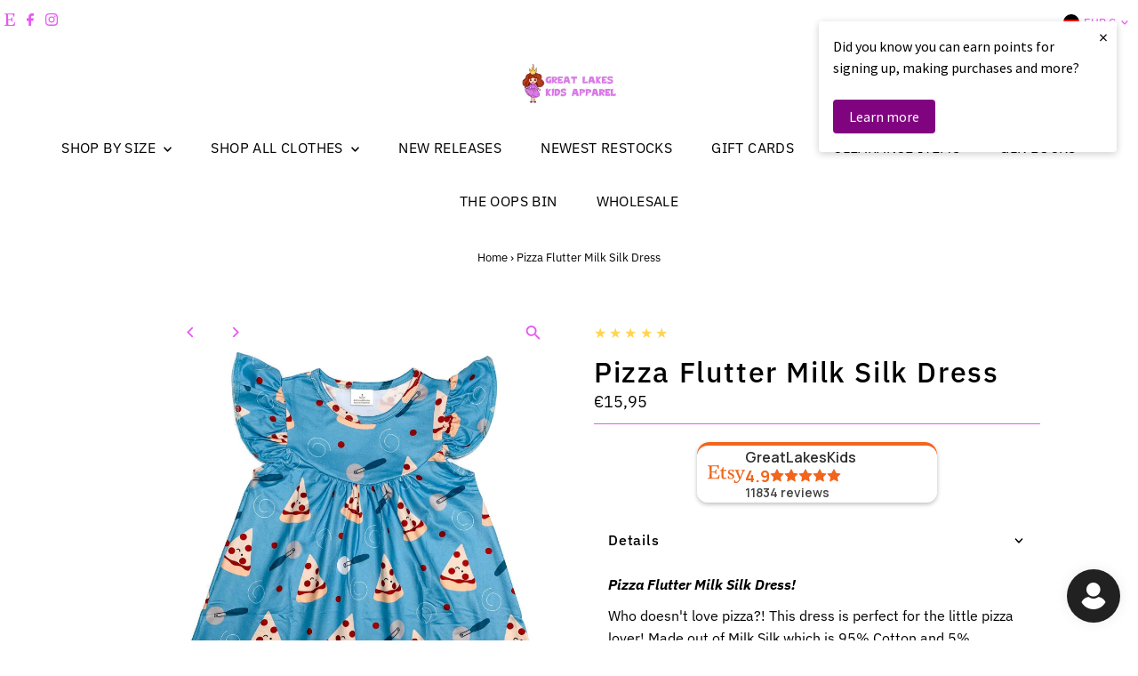

--- FILE ---
content_type: text/html; charset=utf-8
request_url: https://greatlakeskidsapparel.com/en-de/products/pizza-flutter-milk-silk-dress?section_id=template--20215552016638__main&option_values=141102350590
body_size: 8580
content:
<div id="shopify-section-template--20215552016638__main" class="shopify-section"><link href="//greatlakeskidsapparel.com/cdn/shop/t/30/assets/section-main-product.css?v=100695816491371719971762611077" rel="stylesheet" type="text/css" media="all" />
<link href="//greatlakeskidsapparel.com/cdn/shop/t/30/assets/component-accordions.css?v=4956838204852423541762611077" rel="stylesheet" type="text/css" media="all" />
<section
  id="product-4934915719300"
  class="product__section section-template--20215552016638__main product-4934915719300 main__section"
  data-product-id="4934915719300"
  data-section-id="template--20215552016638__main"
  data-url="/en-de/products/pizza-flutter-milk-silk-dress"
  data-section-type="product__section"
  data-sale-format="percentage"
  data-initial-variant="29855364874494">

  <script class="product-json" type="application/json">
  {
      "id": 4934915719300,
      "title": "Pizza Flutter Milk Silk Dress",
      "handle": "pizza-flutter-milk-silk-dress",
      "description": "\u003cp\u003e\u003cem\u003e\u003cstrong\u003ePizza Flutter Milk Silk Dress! \u003c\/strong\u003e\u003c\/em\u003e\u003c\/p\u003e\n\u003cp\u003eWho doesn't love pizza?! This dress is perfect for the little pizza lover! \u003cspan\u003eMade out of Milk Silk which is 95% Cotton and 5% Spandex not only is this dress ultra comfortable but it is also Wrinkle Free!\u003c\/span\u003e \u003c\/p\u003e\n\u003cblockquote\u003e\n\u003ch6\u003eCheck out the matching Raglan \u003ca href=\"https:\/\/greatlakeskidsapparel.com\/products\/pizza-milk-silk-raglan?_pos=3\u0026amp;_sid=6ef4c520f\u0026amp;_ss=r\"\u003ehere\u003c\/a\u003e!\u003c\/h6\u003e\n\u003c\/blockquote\u003e\n\u003cp\u003eAll items may only be returned if they are NOT WASHED and NOT WORN! \u003c\/p\u003e\n\u003cp\u003e\u003cspan\u003eGreat Lakes Kids Apparel LLC is a local USA owned store located in Ohio. We are a small business and strive for customer satisfaction. Please message us with any concerns. \u003c\/span\u003e\u003c\/p\u003e",
      "published_at": [11,55,17,22,10,2021,5,295,true,"EDT"],
      "created_at": [14,25,19,13,5,2020,3,134,true,"EDT"],
      "vendor": "Great Lakes Kids Apparel LLC",
      "type": "Flutter Dress",
      "tags": ["boutique","boutique dress","comfortable clothes","comfortable dress","cotton","dress","flutter","flutter dress","girl","girl dress","girls dress","kids","kids boutique","kids dress","Milk Silk","pizza","pizza dress","spandex","toddler","toddler dress","wrinkle free"],
      "price": 1595,
      "price_min": 1595,
      "price_max": 1795,
      "available": true,
      "unit_price_separator": "per",
      "price_varies": true,
      "compare_at_price": null,
      "compare_at_price_min": 0,
      "compare_at_price_max": 0,
      "compare_at_price_varies": false,
      "variants": [
        {
          "id": 33807708586116,
          "title": "12-18months",
          "option1": "12-18months",
          "option2": null,
          "option3": null,
          "sku": "GLK-PIZZ-12--4430-B18",
          "featured_image": {
              "id": 37287735918846,
              "product_id": 37287735918846,
              "position": 2,
              "created_at": [11,55,17,22,10,2021,5,295,true,"EDT"],
              "updated_at": [14,25,19,13,5,2020,3,134,true,"EDT"],
              "alt": "Pizza Flutter Milk Silk Dress - Great Lakes Kids Apparel LLC",
              "width": 1608,
              "height": 2000,
              "src": "\/\/greatlakeskidsapparel.com\/cdn\/shop\/products\/15966714069124.jpg?v=1651846821"
          },
          "available": false,
          "options": ["12-18months"],
          "price": 1595,
          "unit_price_measurement": {
            "measured_type": null,
            "quantity_unit": null,
            "quantity_value": null,
            "reference_unit": null,
            "reference_value": null
          },
          "unit_price": null,
          "weight": 170,
          "weight_unit": "oz",
          "weight_in_unit": 6.0,
          "compare_at_price": null,
          "inventory_management": "shopify",
          "inventory_quantity": 0,
          "inventory_policy": "deny",
          "barcode": "665355254746",
          "featured_media": {
            "alt": "Pizza Flutter Milk Silk Dress - Great Lakes Kids Apparel LLC",
            "id": 29855364874494,
            "position": 2,
            "preview_image": {
              "aspect_ratio": 0.804,
              "height": 2000,
              "width": 1608
            }
          }
        },
      
        {
          "id": 33807708618884,
          "title": "2T",
          "option1": "2T",
          "option2": null,
          "option3": null,
          "sku": "GLK-PIZZ-2T-4431-B18",
          "featured_image": {
              "id": 37287735918846,
              "product_id": 37287735918846,
              "position": 2,
              "created_at": [11,55,17,22,10,2021,5,295,true,"EDT"],
              "updated_at": [14,25,19,13,5,2020,3,134,true,"EDT"],
              "alt": "Pizza Flutter Milk Silk Dress - Great Lakes Kids Apparel LLC",
              "width": 1608,
              "height": 2000,
              "src": "\/\/greatlakeskidsapparel.com\/cdn\/shop\/products\/15966714069124.jpg?v=1651846821"
          },
          "available": false,
          "options": ["2T"],
          "price": 1595,
          "unit_price_measurement": {
            "measured_type": null,
            "quantity_unit": null,
            "quantity_value": null,
            "reference_unit": null,
            "reference_value": null
          },
          "unit_price": null,
          "weight": 170,
          "weight_unit": "oz",
          "weight_in_unit": 6.0,
          "compare_at_price": null,
          "inventory_management": "shopify",
          "inventory_quantity": 0,
          "inventory_policy": "deny",
          "barcode": "665355383767",
          "featured_media": {
            "alt": "Pizza Flutter Milk Silk Dress - Great Lakes Kids Apparel LLC",
            "id": 29855364874494,
            "position": 2,
            "preview_image": {
              "aspect_ratio": 0.804,
              "height": 2000,
              "width": 1608
            }
          }
        },
      
        {
          "id": 33807708651652,
          "title": "3T",
          "option1": "3T",
          "option2": null,
          "option3": null,
          "sku": "GLK-PIZZ-3T-4432-B18",
          "featured_image": {
              "id": 37287735918846,
              "product_id": 37287735918846,
              "position": 2,
              "created_at": [11,55,17,22,10,2021,5,295,true,"EDT"],
              "updated_at": [14,25,19,13,5,2020,3,134,true,"EDT"],
              "alt": "Pizza Flutter Milk Silk Dress - Great Lakes Kids Apparel LLC",
              "width": 1608,
              "height": 2000,
              "src": "\/\/greatlakeskidsapparel.com\/cdn\/shop\/products\/15966714069124.jpg?v=1651846821"
          },
          "available": true,
          "options": ["3T"],
          "price": 1595,
          "unit_price_measurement": {
            "measured_type": null,
            "quantity_unit": null,
            "quantity_value": null,
            "reference_unit": null,
            "reference_value": null
          },
          "unit_price": null,
          "weight": 170,
          "weight_unit": "oz",
          "weight_in_unit": 6.0,
          "compare_at_price": null,
          "inventory_management": "shopify",
          "inventory_quantity": 1,
          "inventory_policy": "deny",
          "barcode": "665355336329",
          "featured_media": {
            "alt": "Pizza Flutter Milk Silk Dress - Great Lakes Kids Apparel LLC",
            "id": 29855364874494,
            "position": 2,
            "preview_image": {
              "aspect_ratio": 0.804,
              "height": 2000,
              "width": 1608
            }
          }
        },
      
        {
          "id": 33807708684420,
          "title": "4T",
          "option1": "4T",
          "option2": null,
          "option3": null,
          "sku": "GLK-PIZZ-4T-4433-B18",
          "featured_image": {
              "id": 37287735918846,
              "product_id": 37287735918846,
              "position": 2,
              "created_at": [11,55,17,22,10,2021,5,295,true,"EDT"],
              "updated_at": [14,25,19,13,5,2020,3,134,true,"EDT"],
              "alt": "Pizza Flutter Milk Silk Dress - Great Lakes Kids Apparel LLC",
              "width": 1608,
              "height": 2000,
              "src": "\/\/greatlakeskidsapparel.com\/cdn\/shop\/products\/15966714069124.jpg?v=1651846821"
          },
          "available": false,
          "options": ["4T"],
          "price": 1595,
          "unit_price_measurement": {
            "measured_type": null,
            "quantity_unit": null,
            "quantity_value": null,
            "reference_unit": null,
            "reference_value": null
          },
          "unit_price": null,
          "weight": 170,
          "weight_unit": "oz",
          "weight_in_unit": 6.0,
          "compare_at_price": null,
          "inventory_management": "shopify",
          "inventory_quantity": 0,
          "inventory_policy": "deny",
          "barcode": "665355716091",
          "featured_media": {
            "alt": "Pizza Flutter Milk Silk Dress - Great Lakes Kids Apparel LLC",
            "id": 29855364874494,
            "position": 2,
            "preview_image": {
              "aspect_ratio": 0.804,
              "height": 2000,
              "width": 1608
            }
          }
        },
      
        {
          "id": 33807708717188,
          "title": "5\/6",
          "option1": "5\/6",
          "option2": null,
          "option3": null,
          "sku": "GLK-PIZZ-5\/6-4434-B18",
          "featured_image": {
              "id": 37287735918846,
              "product_id": 37287735918846,
              "position": 2,
              "created_at": [11,55,17,22,10,2021,5,295,true,"EDT"],
              "updated_at": [14,25,19,13,5,2020,3,134,true,"EDT"],
              "alt": "Pizza Flutter Milk Silk Dress - Great Lakes Kids Apparel LLC",
              "width": 1608,
              "height": 2000,
              "src": "\/\/greatlakeskidsapparel.com\/cdn\/shop\/products\/15966714069124.jpg?v=1651846821"
          },
          "available": false,
          "options": ["5\/6"],
          "price": 1595,
          "unit_price_measurement": {
            "measured_type": null,
            "quantity_unit": null,
            "quantity_value": null,
            "reference_unit": null,
            "reference_value": null
          },
          "unit_price": null,
          "weight": 170,
          "weight_unit": "oz",
          "weight_in_unit": 6.0,
          "compare_at_price": null,
          "inventory_management": "shopify",
          "inventory_quantity": 0,
          "inventory_policy": "deny",
          "barcode": "665355664835",
          "featured_media": {
            "alt": "Pizza Flutter Milk Silk Dress - Great Lakes Kids Apparel LLC",
            "id": 29855364874494,
            "position": 2,
            "preview_image": {
              "aspect_ratio": 0.804,
              "height": 2000,
              "width": 1608
            }
          }
        },
      
        {
          "id": 33807708749956,
          "title": "6\/7",
          "option1": "6\/7",
          "option2": null,
          "option3": null,
          "sku": "GLK-PIZZ-6\/7-4435-B18",
          "featured_image": {
              "id": 37287735918846,
              "product_id": 37287735918846,
              "position": 2,
              "created_at": [11,55,17,22,10,2021,5,295,true,"EDT"],
              "updated_at": [14,25,19,13,5,2020,3,134,true,"EDT"],
              "alt": "Pizza Flutter Milk Silk Dress - Great Lakes Kids Apparel LLC",
              "width": 1608,
              "height": 2000,
              "src": "\/\/greatlakeskidsapparel.com\/cdn\/shop\/products\/15966714069124.jpg?v=1651846821"
          },
          "available": false,
          "options": ["6\/7"],
          "price": 1795,
          "unit_price_measurement": {
            "measured_type": null,
            "quantity_unit": null,
            "quantity_value": null,
            "reference_unit": null,
            "reference_value": null
          },
          "unit_price": null,
          "weight": 170,
          "weight_unit": "oz",
          "weight_in_unit": 6.0,
          "compare_at_price": null,
          "inventory_management": "shopify",
          "inventory_quantity": 0,
          "inventory_policy": "deny",
          "barcode": "665355395548",
          "featured_media": {
            "alt": "Pizza Flutter Milk Silk Dress - Great Lakes Kids Apparel LLC",
            "id": 29855364874494,
            "position": 2,
            "preview_image": {
              "aspect_ratio": 0.804,
              "height": 2000,
              "width": 1608
            }
          }
        },
      
        {
          "id": 33807708782724,
          "title": "7\/8",
          "option1": "7\/8",
          "option2": null,
          "option3": null,
          "sku": "GLK-PIZZ-7\/8-4436-B18",
          "featured_image": {
              "id": 37287735918846,
              "product_id": 37287735918846,
              "position": 2,
              "created_at": [11,55,17,22,10,2021,5,295,true,"EDT"],
              "updated_at": [14,25,19,13,5,2020,3,134,true,"EDT"],
              "alt": "Pizza Flutter Milk Silk Dress - Great Lakes Kids Apparel LLC",
              "width": 1608,
              "height": 2000,
              "src": "\/\/greatlakeskidsapparel.com\/cdn\/shop\/products\/15966714069124.jpg?v=1651846821"
          },
          "available": false,
          "options": ["7\/8"],
          "price": 1795,
          "unit_price_measurement": {
            "measured_type": null,
            "quantity_unit": null,
            "quantity_value": null,
            "reference_unit": null,
            "reference_value": null
          },
          "unit_price": null,
          "weight": 170,
          "weight_unit": "oz",
          "weight_in_unit": 6.0,
          "compare_at_price": null,
          "inventory_management": "shopify",
          "inventory_quantity": 0,
          "inventory_policy": "deny",
          "barcode": "665355160597",
          "featured_media": {
            "alt": "Pizza Flutter Milk Silk Dress - Great Lakes Kids Apparel LLC",
            "id": 29855364874494,
            "position": 2,
            "preview_image": {
              "aspect_ratio": 0.804,
              "height": 2000,
              "width": 1608
            }
          }
        },
      
        {
          "id": 33807708815492,
          "title": "8\/9",
          "option1": "8\/9",
          "option2": null,
          "option3": null,
          "sku": "GLK-PIZZ-8\/9-4437-B18",
          "featured_image": {
              "id": 37287735918846,
              "product_id": 37287735918846,
              "position": 2,
              "created_at": [11,55,17,22,10,2021,5,295,true,"EDT"],
              "updated_at": [14,25,19,13,5,2020,3,134,true,"EDT"],
              "alt": "Pizza Flutter Milk Silk Dress - Great Lakes Kids Apparel LLC",
              "width": 1608,
              "height": 2000,
              "src": "\/\/greatlakeskidsapparel.com\/cdn\/shop\/products\/15966714069124.jpg?v=1651846821"
          },
          "available": false,
          "options": ["8\/9"],
          "price": 1795,
          "unit_price_measurement": {
            "measured_type": null,
            "quantity_unit": null,
            "quantity_value": null,
            "reference_unit": null,
            "reference_value": null
          },
          "unit_price": null,
          "weight": 170,
          "weight_unit": "oz",
          "weight_in_unit": 6.0,
          "compare_at_price": null,
          "inventory_management": "shopify",
          "inventory_quantity": 0,
          "inventory_policy": "deny",
          "barcode": "665355249162",
          "featured_media": {
            "alt": "Pizza Flutter Milk Silk Dress - Great Lakes Kids Apparel LLC",
            "id": 29855364874494,
            "position": 2,
            "preview_image": {
              "aspect_ratio": 0.804,
              "height": 2000,
              "width": 1608
            }
          }
        },
      
        {
          "id": 33807708848260,
          "title": "10\/12",
          "option1": "10\/12",
          "option2": null,
          "option3": null,
          "sku": "GLK-PIZZ-10\/-4438-B18",
          "featured_image": {
              "id": 37287735918846,
              "product_id": 37287735918846,
              "position": 2,
              "created_at": [11,55,17,22,10,2021,5,295,true,"EDT"],
              "updated_at": [14,25,19,13,5,2020,3,134,true,"EDT"],
              "alt": "Pizza Flutter Milk Silk Dress - Great Lakes Kids Apparel LLC",
              "width": 1608,
              "height": 2000,
              "src": "\/\/greatlakeskidsapparel.com\/cdn\/shop\/products\/15966714069124.jpg?v=1651846821"
          },
          "available": false,
          "options": ["10\/12"],
          "price": 1795,
          "unit_price_measurement": {
            "measured_type": null,
            "quantity_unit": null,
            "quantity_value": null,
            "reference_unit": null,
            "reference_value": null
          },
          "unit_price": null,
          "weight": 170,
          "weight_unit": "oz",
          "weight_in_unit": 6.0,
          "compare_at_price": null,
          "inventory_management": "shopify",
          "inventory_quantity": 0,
          "inventory_policy": "deny",
          "barcode": "665355205694",
          "featured_media": {
            "alt": "Pizza Flutter Milk Silk Dress - Great Lakes Kids Apparel LLC",
            "id": 29855364874494,
            "position": 2,
            "preview_image": {
              "aspect_ratio": 0.804,
              "height": 2000,
              "width": 1608
            }
          }
        },
      
        {
          "id": 40251917074595,
          "title": "14\/16",
          "option1": "14\/16",
          "option2": null,
          "option3": null,
          "sku": "GLK-PIZZ-14\/-13921-B18",
          "featured_image": {
              "id": 37287735918846,
              "product_id": 37287735918846,
              "position": 2,
              "created_at": [11,55,17,22,10,2021,5,295,true,"EDT"],
              "updated_at": [14,25,19,13,5,2020,3,134,true,"EDT"],
              "alt": "Pizza Flutter Milk Silk Dress - Great Lakes Kids Apparel LLC",
              "width": 1608,
              "height": 2000,
              "src": "\/\/greatlakeskidsapparel.com\/cdn\/shop\/products\/15966714069124.jpg?v=1651846821"
          },
          "available": false,
          "options": ["14\/16"],
          "price": 1795,
          "unit_price_measurement": {
            "measured_type": null,
            "quantity_unit": null,
            "quantity_value": null,
            "reference_unit": null,
            "reference_value": null
          },
          "unit_price": null,
          "weight": 198,
          "weight_unit": "oz",
          "weight_in_unit": 7.0,
          "compare_at_price": null,
          "inventory_management": "shopify",
          "inventory_quantity": 0,
          "inventory_policy": "deny",
          "barcode": "",
          "featured_media": {
            "alt": "Pizza Flutter Milk Silk Dress - Great Lakes Kids Apparel LLC",
            "id": 29855364874494,
            "position": 2,
            "preview_image": {
              "aspect_ratio": 0.804,
              "height": 2000,
              "width": 1608
            }
          }
        }
      ],
      "images": ["\/\/greatlakeskidsapparel.com\/cdn\/shop\/products\/28869461311651.jpg?v=1651846819","\/\/greatlakeskidsapparel.com\/cdn\/shop\/products\/15966714069124.jpg?v=1651846821"],
      "featured_image": "\/\/greatlakeskidsapparel.com\/cdn\/shop\/products\/28869461311651.jpg?v=1651846819",
      "featured_media": {"alt":"Pizza Flutter Milk Silk Dress - Great Lakes Kids Apparel LLC","id":29855364710654,"position":1,"preview_image":{"aspect_ratio":1.5,"height":2180,"width":3270,"src":"\/\/greatlakeskidsapparel.com\/cdn\/shop\/products\/28869461311651.jpg?v=1651846819"},"aspect_ratio":1.5,"height":2180,"media_type":"image","src":"\/\/greatlakeskidsapparel.com\/cdn\/shop\/products\/28869461311651.jpg?v=1651846819","width":3270},
      "featured_media_id": 29855364710654,
      "options": ["Size"],
      "url": "\/en-de\/products\/pizza-flutter-milk-silk-dress",
      "media": [
        {
          "alt": "Pizza Flutter Milk Silk Dress - Great Lakes Kids Apparel LLC",
          "id": 29855364710654,
          "position": 1,
          "preview_image": {
            "aspect_ratio": 1.5,
            "height": 2180,
            "width": 3270
          },
          "aspect_ratio": 1.5,
          "height": 2180,
          "media_type": "image",
          "src": {"alt":"Pizza Flutter Milk Silk Dress - Great Lakes Kids Apparel LLC","id":29855364710654,"position":1,"preview_image":{"aspect_ratio":1.5,"height":2180,"width":3270,"src":"\/\/greatlakeskidsapparel.com\/cdn\/shop\/products\/28869461311651.jpg?v=1651846819"},"aspect_ratio":1.5,"height":2180,"media_type":"image","src":"\/\/greatlakeskidsapparel.com\/cdn\/shop\/products\/28869461311651.jpg?v=1651846819","width":3270},
          "width": 3270
        },
    
        {
          "alt": "Pizza Flutter Milk Silk Dress - Great Lakes Kids Apparel LLC",
          "id": 29855364874494,
          "position": 2,
          "preview_image": {
            "aspect_ratio": 0.804,
            "height": 2000,
            "width": 1608
          },
          "aspect_ratio": 0.804,
          "height": 2000,
          "media_type": "image",
          "src": {"alt":"Pizza Flutter Milk Silk Dress - Great Lakes Kids Apparel LLC","id":29855364874494,"position":2,"preview_image":{"aspect_ratio":0.804,"height":2000,"width":1608,"src":"\/\/greatlakeskidsapparel.com\/cdn\/shop\/products\/15966714069124.jpg?v=1651846821"},"aspect_ratio":0.804,"height":2000,"media_type":"image","src":"\/\/greatlakeskidsapparel.com\/cdn\/shop\/products\/15966714069124.jpg?v=1651846821","width":1608},
          "width": 1608
        }
    ]
  }
</script>


  



  <div class="product__section-container grid__wrapper">
    <div class="product__section-images product__section-image--bottom span-5 push-1 carousel-container md-span-12 sm-span-12 auto js-product-gallery"
      data-product-single-media-group
      data-gallery-config='{
    "thumbPosition": "bottom",
    "enableVideoLooping": true,
    "mainSlider": true,
    "thumbSlider": false,
    "productId": 4934915719300,
    "thumbsShown": 4,
    "clickToEnlarge": true,
    "isQuick": false
 }'
      data-product-gallery>
          



<div id="slider" class=" span-12 thumbs_bottom auto ">
    <div class="slides product-image-container carousel carousel-main js-carousel-main" data-product-id="4934915719300">
      
        <div class="image-slide carousel-cell js-main-carousel-cell" data-image-id="29855364710654" data-slide-index="0" tabindex="-1">
          <div class="product-media-container product-media--29855364710654 image"
          data-product-single-media-wrapper
          
          
          
          data-thumbnail-id="product-template-29855364710654"
          data-media-id="product-template-29855364710654">
            
                
                
                
                <img src="//greatlakeskidsapparel.com/cdn/shop/products/28869461311651.jpg?v=1651846819&amp;width=2400" alt="Pizza Flutter Milk Silk Dress - Great Lakes Kids Apparel LLC" srcset="//greatlakeskidsapparel.com/cdn/shop/products/28869461311651.jpg?v=1651846819&amp;width=352 352w, //greatlakeskidsapparel.com/cdn/shop/products/28869461311651.jpg?v=1651846819&amp;width=832 832w, //greatlakeskidsapparel.com/cdn/shop/products/28869461311651.jpg?v=1651846819&amp;width=1200 1200w, //greatlakeskidsapparel.com/cdn/shop/products/28869461311651.jpg?v=1651846819&amp;width=1920 1920w, //greatlakeskidsapparel.com/cdn/shop/products/28869461311651.jpg?v=1651846819&amp;width=2400 2400w" width="2400" height="1600" loading="lazy" class="product__image" data-zoom-src="//greatlakeskidsapparel.com/cdn/shop/products/28869461311651.jpg?v=1651846819&amp;width=2400" data-aspectratio="1.5" data-width="3270" data-height="2180" fetchpriority="auto">
                
                  <button
                    type="button"
                    
                    class="zoom_btn"
                    itemprop="contentUrl"
                    tabindex="-1"
                    title="Click to zoom"
                    data-index="1"
                    data-ps-slide-index="0"
                    data-count="2"
                  >
                    
  
    <svg role="img" aria-hidden="true" class="testament--apollo-search zoom_btn--icon vib-center" height="16px" version="1.1" xmlns="http://www.w3.org/2000/svg" xmlns:xlink="http://www.w3.org/1999/xlink" x="0px" y="0px"
    	 viewBox="0 0 20 20" xml:space="preserve">
      <g class="hover-fill" fill="var(--direction-color)">
        <path d="M14.3,12.6h-0.9l-0.3-0.3c1.1-1.3,1.8-3,1.8-4.8c0-4.1-3.3-7.4-7.4-7.4S0,3.3,0,7.4c0,4.1,3.3,7.4,7.4,7.4
        c1.8,0,3.5-0.7,4.8-1.8l0.3,0.3v0.9l5.7,5.7l1.7-1.7L14.3,12.6z M7.4,12.6c-2.8,0-5.1-2.3-5.1-5.1c0-2.8,2.3-5.1,5.1-5.1
        s5.1,2.3,5.1,5.1C12.6,10.3,10.3,12.6,7.4,12.6z"/>
      </g>
      <style>.zoom_btn .testament--apollo-search:hover .hover-fill { fill: var(--direction-color);}</style>
    </svg>
  






                  </button>
                
              
          </div>
          <noscript>
            
            <img src="//greatlakeskidsapparel.com/cdn/shop/products/28869461311651.jpg?v=1651846819&amp;width=800" alt="Pizza Flutter Milk Silk Dress - Great Lakes Kids Apparel LLC" srcset="//greatlakeskidsapparel.com/cdn/shop/products/28869461311651.jpg?v=1651846819&amp;width=352 352w, //greatlakeskidsapparel.com/cdn/shop/products/28869461311651.jpg?v=1651846819&amp;width=800 800w" width="800" height="533" id="29855364710654" class="product-main-image">
          </noscript>
        </div>
      
        <div class="image-slide carousel-cell js-main-carousel-cell" data-image-id="29855364874494" data-slide-index="1" tabindex="-1">
          <div class="product-media-container product-media--29855364874494 image"
          data-product-single-media-wrapper
          
          
          
          data-thumbnail-id="product-template-29855364874494"
          data-media-id="product-template-29855364874494">
            
                
                
                
                <img src="//greatlakeskidsapparel.com/cdn/shop/products/15966714069124.jpg?v=1651846821&amp;width=2400" alt="Pizza Flutter Milk Silk Dress - Great Lakes Kids Apparel LLC" srcset="//greatlakeskidsapparel.com/cdn/shop/products/15966714069124.jpg?v=1651846821&amp;width=352 352w, //greatlakeskidsapparel.com/cdn/shop/products/15966714069124.jpg?v=1651846821&amp;width=832 832w, //greatlakeskidsapparel.com/cdn/shop/products/15966714069124.jpg?v=1651846821&amp;width=1200 1200w, //greatlakeskidsapparel.com/cdn/shop/products/15966714069124.jpg?v=1651846821&amp;width=1920 1920w, //greatlakeskidsapparel.com/cdn/shop/products/15966714069124.jpg?v=1651846821&amp;width=2400 2400w" width="2400" height="2985" loading="lazy" class="product__image" data-zoom-src="//greatlakeskidsapparel.com/cdn/shop/products/15966714069124.jpg?v=1651846821&amp;width=2400" data-aspectratio="0.804" data-width="1608" data-height="2000" fetchpriority="auto">
                
                  <button
                    type="button"
                    
                    class="zoom_btn"
                    itemprop="contentUrl"
                    tabindex="-1"
                    title="Click to zoom"
                    data-index="2"
                    data-ps-slide-index="1"
                    data-count="2"
                  >
                    
  
    <svg role="img" aria-hidden="true" class="testament--apollo-search zoom_btn--icon vib-center" height="16px" version="1.1" xmlns="http://www.w3.org/2000/svg" xmlns:xlink="http://www.w3.org/1999/xlink" x="0px" y="0px"
    	 viewBox="0 0 20 20" xml:space="preserve">
      <g class="hover-fill" fill="var(--direction-color)">
        <path d="M14.3,12.6h-0.9l-0.3-0.3c1.1-1.3,1.8-3,1.8-4.8c0-4.1-3.3-7.4-7.4-7.4S0,3.3,0,7.4c0,4.1,3.3,7.4,7.4,7.4
        c1.8,0,3.5-0.7,4.8-1.8l0.3,0.3v0.9l5.7,5.7l1.7-1.7L14.3,12.6z M7.4,12.6c-2.8,0-5.1-2.3-5.1-5.1c0-2.8,2.3-5.1,5.1-5.1
        s5.1,2.3,5.1,5.1C12.6,10.3,10.3,12.6,7.4,12.6z"/>
      </g>
      <style>.zoom_btn .testament--apollo-search:hover .hover-fill { fill: var(--direction-color);}</style>
    </svg>
  






                  </button>
                
              
          </div>
          <noscript>
            
            <img src="//greatlakeskidsapparel.com/cdn/shop/products/15966714069124.jpg?v=1651846821&amp;width=800" alt="Pizza Flutter Milk Silk Dress - Great Lakes Kids Apparel LLC" srcset="//greatlakeskidsapparel.com/cdn/shop/products/15966714069124.jpg?v=1651846821&amp;width=352 352w, //greatlakeskidsapparel.com/cdn/shop/products/15966714069124.jpg?v=1651846821&amp;width=800 800w" width="800" height="995" id="29855364874494" class="product-main-image">
          </noscript>
        </div>
      
    </div>
    
</div>

  
  
<div id="thumbnails" class="thumb-slider thumbnail-slider custom horizontal-carousel span-12 auto mobile-hide"
      data-thumbnail-position="bottom">
      <div class="thumb-slider-wrapper js-thumb-horizontal-wrapper js-thumb-wrapper" id="thumb-slider-wrapper">
        <div class="carousel-nav thumb-slider-slides slides product-single__thumbnails-template--20215552016638__main js-thumb-carousel-nav no_carousel">
          
            <div class="image-thumbnail product-single__thumbnails-item carousel-cell is-nav-selected js-thumb-item thumb__first" data-slide-index="0"
            data-image-id="29855364710654" tabindex="0">
              <div class="product-single__thumbnail product-single__thumbnail--template--20215552016638__main js-thumb-item-img-wrap" data-thumbnail-id="product-template-29855364710654">
                
                <img src="//greatlakeskidsapparel.com/cdn/shop/products/28869461311651.jpg?v=1651846819&amp;width=200" alt="Pizza Flutter Milk Silk Dress - Great Lakes Kids Apparel LLC" srcset="//greatlakeskidsapparel.com/cdn/shop/products/28869461311651.jpg?v=1651846819&amp;width=200 200w" width="200" height="133" loading="lazy" class="js-thumb-item-img" data-image-id="29855364710654" fetchpriority="auto">
                <noscript>
                  <img src="//greatlakeskidsapparel.com/cdn/shop/products/28869461311651.jpg?v=1651846819&amp;width=100" alt="Pizza Flutter Milk Silk Dress - Great Lakes Kids Apparel LLC" srcset="//greatlakeskidsapparel.com/cdn/shop/products/28869461311651.jpg?v=1651846819&amp;width=100 100w" width="100" height="67">
                </noscript></div>
            </div>
          
            <div class="image-thumbnail product-single__thumbnails-item carousel-cell  js-thumb-item thumb__last" data-slide-index="1"
            data-image-id="29855364874494" tabindex="0">
              <div class="product-single__thumbnail product-single__thumbnail--template--20215552016638__main js-thumb-item-img-wrap" data-thumbnail-id="product-template-29855364874494">
                
                <img src="//greatlakeskidsapparel.com/cdn/shop/products/15966714069124.jpg?v=1651846821&amp;width=200" alt="Pizza Flutter Milk Silk Dress - Great Lakes Kids Apparel LLC" srcset="//greatlakeskidsapparel.com/cdn/shop/products/15966714069124.jpg?v=1651846821&amp;width=200 200w" width="200" height="249" loading="lazy" class="js-thumb-item-img" data-image-id="29855364874494" fetchpriority="auto">
                <noscript>
                  <img src="//greatlakeskidsapparel.com/cdn/shop/products/15966714069124.jpg?v=1651846821&amp;width=100" alt="Pizza Flutter Milk Silk Dress - Great Lakes Kids Apparel LLC" srcset="//greatlakeskidsapparel.com/cdn/shop/products/15966714069124.jpg?v=1651846821&amp;width=100 100w" width="100" height="124">
                </noscript></div>
            </div>
          
        </div>
      </div>
    </div>
  


        
</div>
    <div class="product__section-contentWrapper span-6 md-span-12 sm-span-12 auto">
      <div class="product__section-content">
        <div class="product__section-details">
          <div class="product__section--header">
            


            
<div class="product__section--rating-wrapper">
    
    <div class="product__section-rating" role="img" aria-label="5.0 out of 5.0 stars">
      <span aria-hidden="true" class="product__section-rating-star color-icon" style="--rating: 5; --rating-max: 5.0; --rating-decimal: 0;">
      </span>
    </div>
    <p class="product__section-rating-text caption">
      <span aria-hidden="true">5.0 / 5.0</span>
    </p>
    <p class="product__section-rating-count caption">
      <span aria-hidden="true">(2)</span>
      <span class="visually-hidden">2 total reviews</span>
    </p>
  </div>

            <h1 class="product__section-title product-title">Pizza Flutter Milk Silk Dress</h1>

            
<div id="product-price" class="price
   price--sold-out 
  
  "
  data-price
><div class="price__pricing-group">
    <dl class="price__regular">
      <dt>
        <span class="visually-hidden visually-hidden--inline">Regular Price</span>
      </dt>
      <dd>
        <span class="price-item price-item--regular" data-regular-price>
          €15,95
        </span>
      </dd>
    </dl>
    <dl class="price__sale">
      <dt>
        <span class="visually-hidden visually-hidden--inline">Sale Price</span>
      </dt>
      <dd>
        <span class="price-item price-item--sale" data-sale-price>
          €15,95
        </span>
      </dd>
      <dt>
        <span class="visually-hidden visually-hidden--inline">Regular Price</span>
      </dt>
      <dd>
        <span class="price-item price-item--regular" data-regular-price>
          
        </span>
      </dd>
    </dl>
    <div class="price__badges">
      <span class="price__badge price__badge--sale" aria-hidden="true">
        <div class="sale-item--percentage">
          
              
              
              Save -Infinity
            
        </div><!-- /.sale-item -->
      </span>
      <span class="price__badge price__badge--sold-out">
        <span>Sold Out</span>
      </span>
    </div>
  </div>
  <dl class="price__unit">
    <dt>
      <span class="visually-hidden visually-hidden--inline">Unit Price</span>
    </dt>
    <dd class="price-unit-price"><span data-unit-price></span><span aria-hidden="true">/</span><span class="visually-hidden">per&nbsp;</span><span data-unit-price-base-unit></span></dd>
  </dl>
</div>


            


            
<form method="post" action="/en-de/cart/add" id="product-form-installment" accept-charset="UTF-8" class="shopify-product-form" enctype="multipart/form-data"><input type="hidden" name="form_type" value="product" /><input type="hidden" name="utf8" value="✓" /><input type="hidden" name="id" value="33807708618884">
  <select style="display:none;" name='id'>
    
      <option value="33807708586116" ></option>
    
      <option value="33807708618884" selected="selected"></option>
    
      <option value="33807708651652" ></option>
    
      <option value="33807708684420" ></option>
    
      <option value="33807708717188" ></option>
    
      <option value="33807708749956" ></option>
    
      <option value="33807708782724" ></option>
    
      <option value="33807708815492" ></option>
    
      <option value="33807708848260" ></option>
    
      <option value="40251917074595" ></option>
    
  </select>
  <div class="spi-banner">
    
  </div><!-- /#spi-banner --><input type="hidden" name="product-id" value="4934915719300" /><input type="hidden" name="section-id" value="template--20215552016638__main" /></form>
          </div>
<div class="product__section--app" >
  <div id="shopify-block-AenRtZVZLbTk2SHQzR__reputon_etsy_reviews_compact_widget_block_yc8qir" class="shopify-block shopify-app-block"><div class="reputon-etsy-reviews-widget"
  data-theme=light
  data-type="basic"
  data-minimize=false
  data-font=default
  style="display: flex; justify-content: center;"
></div>

</div>
</div>

            

<div class="product__section--desc product__description-container rte">
  
    <details
      class="details details--no-padding"
      id="product_description"
      
        open
      
      data-default-open-accordion="true"
      
    >
      <summary class="details__summary">
        <h3 class="details__title">Details</h3>
        <div class="details__icon">
          
  
    <svg role="img" aria-hidden="true" class="testament--apollo-down-carrot details__svg vib-center" height="6px" version="1.1" xmlns="http://www.w3.org/2000/svg" xmlns:xlink="http://www.w3.org/1999/xlink" x="0px" y="0px"
    	 viewBox="0 0 20 13.3" xml:space="preserve">
      <g class="hover-fill" fill="var(--accordion-color)">
        <polygon points="17.7,0 10,8.3 2.3,0 0,2.5 10,13.3 20,2.5 "/>
      </g>
      <style> .testament--apollo-down-carrot:hover .hover-fill { fill: var(--accordion-color);}</style>
    </svg>
  






        </div>
      </summary>
      <div class="details__content rte">
        <p><em><strong>Pizza Flutter Milk Silk Dress! </strong></em></p>
<p>Who doesn't love pizza?! This dress is perfect for the little pizza lover! <span>Made out of Milk Silk which is 95% Cotton and 5% Spandex not only is this dress ultra comfortable but it is also Wrinkle Free!</span> </p>
<blockquote>
<h6>Check out the matching Raglan <a href="https://greatlakeskidsapparel.com/products/pizza-milk-silk-raglan?_pos=3&amp;_sid=6ef4c520f&amp;_ss=r">here</a>!</h6>
</blockquote>
<p>All items may only be returned if they are NOT WASHED and NOT WORN! </p>
<p><span>Great Lakes Kids Apparel LLC is a local USA owned store located in Ohio. We are a small business and strive for customer satisfaction. Please message us with any concerns. </span></p>
      </div>
    </details>
  
</div>




<script type="application/json" data-selected-variant>
  {
    "id": 33807708618884,
    "title": "2T",
    "sku": "GLK-PIZZ-2T-4431-B18",
    "available": false,
    "option1": "2T",
    "option2": null,
    "option3": null,
    "price": 1595,
    "compare_at_price": null,
    "featured_media": {"alt":"Pizza Flutter Milk Silk Dress - Great Lakes Kids Apparel LLC","id":29855364874494,"position":2,"preview_image":{"aspect_ratio":0.804,"height":2000,"width":1608,"src":"\/\/greatlakeskidsapparel.com\/cdn\/shop\/products\/15966714069124.jpg?v=1651846821"},"aspect_ratio":0.804,"height":2000,"media_type":"image","src":"\/\/greatlakeskidsapparel.com\/cdn\/shop\/products\/15966714069124.jpg?v=1651846821","width":1608},
    "inventory_management": "shopify",
    "inventory_policy": "deny",
    "inventory_quantity": 0,
    "requires_shipping": true,
    "taxable": true,
    "featured_image": {
        "id": 37287735918846,
        "product_id": 37287735918846,
        "position": 2,
        "created_at": [11,55,17,22,10,2021,5,295,true,"EDT"],
        "updated_at": [14,25,19,13,5,2020,3,134,true,"EDT"],
        "alt": "Pizza Flutter Milk Silk Dress - Great Lakes Kids Apparel LLC",
        "width": 1608,
        "height": 2000,
        "src": "\/\/greatlakeskidsapparel.com\/cdn\/shop\/products\/15966714069124.jpg?v=1651846821"
    },
    "options": ["2T"],
    "weight": 170,
    "barcode": "665355383767",
    "requires_selling_plan": false
  }
</script>

<form method="post" action="/en-de/cart/add" id="product-form-template--20215552016638__main" accept-charset="UTF-8" class="product__form-container product_form relative" enctype="multipart/form-data" data-product-form="
 { &quot;money_format&quot;: &quot;€{{amount_with_comma_separator}}&quot;,
   &quot;enable_history&quot;: true,
   &quot;sold_out&quot;: &quot;Sold Out&quot;,
   &quot;button&quot;: &quot;Add to Cart&quot;,
   &quot;unavailable&quot;: &quot;Unavailable&quot;,
   &quot;savings&quot;: &quot;Save {{ savings }}&quot;,
   &quot;quickview&quot;: false,
   &quot;featured_product&quot;: false,
   &quot;swatches&quot;: &quot;swatches&quot;,
   &quot;stock_levels&quot;: {
    &quot;in_stock&quot;: &quot;In stock, ready to ship&quot;,
    &quot;only_remaining&quot;: &quot;Only {{ count }} left!&quot;
   }
 }
" data-product-id="4934915719300"><input type="hidden" name="form_type" value="product" /><input type="hidden" name="utf8" value="✓" />
<div
        class="product__variants-swatches mt4 mb6 no-js-hidden"
        data-section="template--20215552016638__main"
        data-section-id="template--20215552016638__main"
        data-url="/en-de/products/pizza-flutter-milk-silk-dress"
        data-selected-variant-id="33807708618884"
      >
        
          
<div class="swatches__container js-variant-selector" data-option-index="1" data-other-options='["option2","option3"]'>
  <p class="swatches__option-name h5"><strong>Size:</strong> <span id="selected-option-1" class="swatches__option-value">2T</span></p>

  


  
<!-- Checking Availability --><!-- Building Variant Image -->

    

    

    

    
      
      <div class="swatches__swatch--regular swatch-element soldout js-swatch-element">
        
      <input type="radio" id="template--20215552016638__main-size-0"
          class="swatches__form--input"
          name="size"
          value="12-18months"
          form="product-form-template--20215552016638__main"
          data-position="1"
          data-option-value-id="141102317822"
          >
    

        <label class="swatches__form--label" for="template--20215552016638__main-size-0" tabindex="0">
          12-18months
          
      <span class="visually-hidden label-unavailable">Variant sold out or unavailable</span>
    
        </label>
      </div>
    
    
  
<!-- Checking Availability --><!-- Building Variant Image -->

    

    

    

    
      
      <div class="swatches__swatch--regular swatch-element soldout js-swatch-element">
        
      <input type="radio" id="template--20215552016638__main-size-1"
          class="swatches__form--input"
          name="size"
          value="2T"
          form="product-form-template--20215552016638__main"
          data-position="1"
          data-option-value-id="141102350590"
          checked="checked">
    

        <label class="swatches__form--label" for="template--20215552016638__main-size-1" tabindex="0">
          2T
          
      <span class="visually-hidden label-unavailable">Variant sold out or unavailable</span>
    
        </label>
      </div>
    
    
  
<!-- Checking Availability --><!-- Building Variant Image -->

    

    

    

    
      
      <div class="swatches__swatch--regular swatch-element  js-swatch-element">
        
      <input type="radio" id="template--20215552016638__main-size-2"
          class="swatches__form--input"
          name="size"
          value="3T"
          form="product-form-template--20215552016638__main"
          data-position="1"
          data-option-value-id="141102383358"
          >
    

        <label class="swatches__form--label" for="template--20215552016638__main-size-2" tabindex="0">
          3T
          
      <span class="visually-hidden label-unavailable">Variant sold out or unavailable</span>
    
        </label>
      </div>
    
    
  
<!-- Checking Availability --><!-- Building Variant Image -->

    

    

    

    
      
      <div class="swatches__swatch--regular swatch-element soldout js-swatch-element">
        
      <input type="radio" id="template--20215552016638__main-size-3"
          class="swatches__form--input"
          name="size"
          value="4T"
          form="product-form-template--20215552016638__main"
          data-position="1"
          data-option-value-id="141102416126"
          >
    

        <label class="swatches__form--label" for="template--20215552016638__main-size-3" tabindex="0">
          4T
          
      <span class="visually-hidden label-unavailable">Variant sold out or unavailable</span>
    
        </label>
      </div>
    
    
  
<!-- Checking Availability --><!-- Building Variant Image -->

    

    

    

    
      
      <div class="swatches__swatch--regular swatch-element soldout js-swatch-element">
        
      <input type="radio" id="template--20215552016638__main-size-4"
          class="swatches__form--input"
          name="size"
          value="5/6"
          form="product-form-template--20215552016638__main"
          data-position="1"
          data-option-value-id="141102448894"
          >
    

        <label class="swatches__form--label" for="template--20215552016638__main-size-4" tabindex="0">
          5/6
          
      <span class="visually-hidden label-unavailable">Variant sold out or unavailable</span>
    
        </label>
      </div>
    
    
  
<!-- Checking Availability --><!-- Building Variant Image -->

    

    

    

    
      
      <div class="swatches__swatch--regular swatch-element soldout js-swatch-element">
        
      <input type="radio" id="template--20215552016638__main-size-5"
          class="swatches__form--input"
          name="size"
          value="6/7"
          form="product-form-template--20215552016638__main"
          data-position="1"
          data-option-value-id="141102481662"
          >
    

        <label class="swatches__form--label" for="template--20215552016638__main-size-5" tabindex="0">
          6/7
          
      <span class="visually-hidden label-unavailable">Variant sold out or unavailable</span>
    
        </label>
      </div>
    
    
  
<!-- Checking Availability --><!-- Building Variant Image -->

    

    

    

    
      
      <div class="swatches__swatch--regular swatch-element soldout js-swatch-element">
        
      <input type="radio" id="template--20215552016638__main-size-6"
          class="swatches__form--input"
          name="size"
          value="7/8"
          form="product-form-template--20215552016638__main"
          data-position="1"
          data-option-value-id="141102514430"
          >
    

        <label class="swatches__form--label" for="template--20215552016638__main-size-6" tabindex="0">
          7/8
          
      <span class="visually-hidden label-unavailable">Variant sold out or unavailable</span>
    
        </label>
      </div>
    
    
  
<!-- Checking Availability --><!-- Building Variant Image -->

    

    

    

    
      
      <div class="swatches__swatch--regular swatch-element soldout js-swatch-element">
        
      <input type="radio" id="template--20215552016638__main-size-7"
          class="swatches__form--input"
          name="size"
          value="8/9"
          form="product-form-template--20215552016638__main"
          data-position="1"
          data-option-value-id="450063040766"
          >
    

        <label class="swatches__form--label" for="template--20215552016638__main-size-7" tabindex="0">
          8/9
          
      <span class="visually-hidden label-unavailable">Variant sold out or unavailable</span>
    
        </label>
      </div>
    
    
  
<!-- Checking Availability --><!-- Building Variant Image -->

    

    

    

    
      
      <div class="swatches__swatch--regular swatch-element soldout js-swatch-element">
        
      <input type="radio" id="template--20215552016638__main-size-8"
          class="swatches__form--input"
          name="size"
          value="10/12"
          form="product-form-template--20215552016638__main"
          data-position="1"
          data-option-value-id="450063073534"
          >
    

        <label class="swatches__form--label" for="template--20215552016638__main-size-8" tabindex="0">
          10/12
          
      <span class="visually-hidden label-unavailable">Variant sold out or unavailable</span>
    
        </label>
      </div>
    
    
  
<!-- Checking Availability --><!-- Building Variant Image -->

    

    

    

    
      
      <div class="swatches__swatch--regular swatch-element soldout js-swatch-element">
        
      <input type="radio" id="template--20215552016638__main-size-9"
          class="swatches__form--input"
          name="size"
          value="14/16"
          form="product-form-template--20215552016638__main"
          data-position="1"
          data-option-value-id="141102547198"
          >
    

        <label class="swatches__form--label" for="template--20215552016638__main-size-9" tabindex="0">
          14/16
          
      <span class="visually-hidden label-unavailable">Variant sold out or unavailable</span>
    
        </label>
      </div>
    
    
  
</div>

        
      </div><input class="formVariantId" name="" type="hidden" value="33807708618884">
<input type="hidden" name="product-id" value="4934915719300" /><input type="hidden" name="section-id" value="template--20215552016638__main" /></form>




  <div
    class="product__section--qty qty-selection"
    data-product-qty
    
  ><label
      for="qty-4934915719300
"
      class="h5"
    >Quantity</label>
    <button
      class="down quantity-control-down"
      type="button"
    >
      -
    </button>
    <input
      id="qty-4934915719300
"
      min="1"
      type="text"
      name="quantity"
      class="js-qty-input quantity"
      value="1"
      
        
          max="0"
        
      
    >
    <button
      class="up quantity-control-up"
      type="button"
    >
      +
    </button>
  </div>




<div class="product__section--app" >
  <div id="shopify-block-AdEdtcGdxL0JLN3lzU__seguno_email_back_in_stock_mNEXKD" class="shopify-block shopify-app-block">
	<script
		type="application/json"
		data-shop-id="1589477453"
		data-seguno-back-in-stock>
		{
			"form_gap": "16px",
			"padding": "0px",
			"font_size": "16px",
			"heading": "<h4>Get notified when this is back in stock</h4>",
			"label_email": "",
			"placeholder_email": "Enter your email for restock notifications",
			"show_permission_checkbox": true,
			"label_permission": "<p>I want to be a VIP! Sign up to receive newsletters</p>",
			"label_notify": "Notify me",
			"label_success": "<p>Thanks! You will be notified once the product is back in stock.</p>",
			"background_color": "rgb(255, 255, 255)",
			"text_color": "rgb(18, 18, 18)",
			"button_background_color": "rgb(230, 89, 241)",
			"button_text_color": "rgb(255, 255, 255)",
			"button_border_color": "rgb(230, 89, 241)",
			"button_font_size": "16px",
			"button_alignment": "stretch",
			"input_background_color": "rgb(255, 255, 255)",
			"input_text_color": "rgb(18, 18, 18)",
			"input_border_color": "rgb(18, 18, 18)",
			"input_font_size": "16px",
			"default_variant": "available",
			"custom_css": "button {  border-radius: 3px;}",
			"product": {
				"id": 4934915719300,
				"available_variants": [33807708651652],
				"first_variant": 33807708586116,
				"default_variant": 33807708618884
			}
		}
	</script>



</div>
</div>

            

<div class="product__section--buttons product-add" >
  <form method="post" action="/en-de/cart/add" id="product-form-buttons-template--20215552016638__main" accept-charset="UTF-8" class="product__form-buttons js-prod-form-submit relative" enctype="multipart/form-data" data-product-id="4934915719300"><input type="hidden" name="form_type" value="product" /><input type="hidden" name="utf8" value="✓" />
<input class="formVariantId" name="id" type="hidden" value="33807708618884">
    <input
      class="formQty"
      type="hidden"
      name="quantity"
      value="1"
      
        
          max="0"
        
      
    />
    <div class="note note-success js-added-msg" style="display: none">
      Added to Cart: <a class="underline" href="/en-de/cart">View Cart</a> or <a class="underline" href="/en-de/collections/all">Continue Shopping</a>.
    </div>
    <div class="note note-error js-error-msg" style="display: none">
      <strong class="note__header">Cart Error:</strong>
      <span class="note__message js-error-msg-content">Some items became unavailable. Update the quantity and try again.</span>
    </div>

    <button
      type="submit"
      name="button"
      class="add AddtoCart js-ajax-submit  secondary-button"
      
      disabled
    >
      Sold Out
    </button>

    
      <div data-shopify="payment-button" class="shopify-payment-button"> <shopify-accelerated-checkout recommended="{&quot;name&quot;:&quot;shop_pay&quot;,&quot;wallet_params&quot;:{&quot;shopId&quot;:1589477453,&quot;merchantName&quot;:&quot;Great Lakes Kids Apparel LLC&quot;,&quot;personalized&quot;:true}}" fallback="{&quot;name&quot;:&quot;buy_it_now&quot;,&quot;wallet_params&quot;:{}}" access-token="cbfa2135877ab2f7afb700d41738078e" buyer-country="DE" buyer-locale="en" buyer-currency="EUR" variant-params="[{&quot;id&quot;:33807708586116,&quot;requiresShipping&quot;:true},{&quot;id&quot;:33807708618884,&quot;requiresShipping&quot;:true},{&quot;id&quot;:33807708651652,&quot;requiresShipping&quot;:true},{&quot;id&quot;:33807708684420,&quot;requiresShipping&quot;:true},{&quot;id&quot;:33807708717188,&quot;requiresShipping&quot;:true},{&quot;id&quot;:33807708749956,&quot;requiresShipping&quot;:true},{&quot;id&quot;:33807708782724,&quot;requiresShipping&quot;:true},{&quot;id&quot;:33807708815492,&quot;requiresShipping&quot;:true},{&quot;id&quot;:33807708848260,&quot;requiresShipping&quot;:true},{&quot;id&quot;:40251917074595,&quot;requiresShipping&quot;:true}]" shop-id="1589477453" disabled > <div class="shopify-payment-button__button" role="button" disabled aria-hidden="true" style="background-color: transparent; border: none"> <div class="shopify-payment-button__skeleton">&nbsp;</div> </div> <div class="shopify-payment-button__more-options shopify-payment-button__skeleton" role="button" disabled aria-hidden="true">&nbsp;</div> </shopify-accelerated-checkout> <small id="shopify-buyer-consent" data-consent-type="managed-markets"> By purchasing, you agree to the <span id="shopify-managed-markets-terms-and-conditions-button">terms</span> and <span id="shopify-managed-markets-privacy-policy-button">privacy policy</span> of Global-e, our international service provider. </small> </div>
    
<input type="hidden" name="product-id" value="4934915719300" /><input type="hidden" name="section-id" value="template--20215552016638__main" /></form></div>


<pickup-availability
  class="product-single__store-availability-container"
  
  data-block-id="product_availability"
  data-store-availability-container
  data-product-title="Pizza Flutter Milk Silk Dress"
  data-has-only-default-variant="false"
  data-base-url="https://greatlakeskidsapparel.com/en-de"
  data-variant-id="33807708618884"
></pickup-availability>



<span class="popup_content_link">
  <button
    class="product__contact-trigger button-as-link js-contact-trigger"
    type="button"
    name="button"
    data-wau-modal-target="contact-form"
    popovertarget="contact_popup"
    popovertargetaction="show"
  >
  Contact us
</button>
</span>
<!-- Capture the content -->

<!-- Determine the popover type -->

    
<div
  popover="auto"
  class="modal modal__container"
  id="contact_popup"
>
  <!-- Inner wrapper -->
  <div class="modal__inner-wrapper modal__general-modal__wrapper">
    <!-- Close button -->
    <div
      class="slideout__trigger--close slideout__trigger-recover-password__wrapper slideout__trigger-general-modal__wrapper"
    >
      <button
        class="slideout__trigger-recover-password slideout__trigger-general-modal js-modal-close"
        aria-controls="contact_popup"
        aria-label="Close modal"
        popovertarget="contact_popup"
        popovertargetaction="hide"
      >
        
  
    <svg role="img" aria-hidden="true" class="testament--apollo-close " height="14px" version="1.1" xmlns="http://www.w3.org/2000/svg" xmlns:xlink="http://www.w3.org/1999/xlink" x="0px" y="0px"
    	 viewBox="0 0 20 20" xml:space="preserve">
       <g class="hover-fill" fill="var(--text-color)">
         <polygon points="20,2 18,0 10,8 2,0 0,2 8,10 0,18 2,20 10,12 18,20 20,18 12,10 "/>
       </g>
       <style>.icn-close .testament--apollo-close:hover .hover-fill { fill: var(--text-color);}</style>
    </svg>
  






      </button>
    </div><!-- /.slideout__trigger--close -->

    <!-- Content -->
    <div class="modal__inner-content-container">
      
  <form method="post" action="/en-de/contact#contact_form" id="contact_form" accept-charset="UTF-8" class="contact-form"><input type="hidden" name="form_type" value="contact" /><input type="hidden" name="utf8" value="✓" />
<div id="contactFormWrapper">
    <p>
      <label for="contactFormName">Name</label>
      <input type="text" id="contactFormName" name="contact[name]" placeholder="Name" />
    </p>

    <p>
      <label for="contactFormEmail">Email</label>
      <input type="email" id="contactFormEmail" name="contact[email]" placeholder="Email" />
    </p>

    <p>
      <label for="contactFormTelephone">Phone Number</label>
      <input type="text" id="contactFormTelephone" name="contact[phone]" placeholder="Phone Number" />
    </p>

    <input type="hidden" name="contact[product]" value="Pizza Flutter Milk Silk Dress">
    <input type="hidden" name="contact[producturl]" value="/en-de//en-de/products/pizza-flutter-milk-silk-dress">

    <p>
      <label for="contactFormMessage">Message</label>
      <textarea rows="15" cols="90" id="contactFormMessage" name="contact[body]" placeholder="Message"></textarea>
    </p>
    <p>

      <button
        type="submit"
        id="contactFormSubmit"
        class="button"
      >
        Send
      </button>
    </p>
</div>

<div class="clear"></div>






</form>

<div class="clear"></div>


    </div><!-- /.modal__inner-content-container -->
  </div><!-- /.modal__inner-wrapper -->
</div><!-- /.modal -->

  



<div class="share-icons">

  
    <a
      title="Share on Facebook"
      href="//www.facebook.com/sharer.php?u=https://greatlakeskidsapparel.com/en-de/products/pizza-flutter-milk-silk-dress"
      class="facebook"
      target="_blank">
      


  
    <svg role="img" aria-hidden="true" class="testament--facebook share-icons--icon" height="20px" version="1.1" xmlns="http://www.w3.org/2000/svg" xmlns:xlink="http://www.w3.org/1999/xlink" x="0px"
    y="0px" viewBox="0 0 11 20" xml:space="preserve">
      <g class="hover-fill" fill="var(--text-color)">
        <path d="M11,0H8C5.2,0,3,2.2,3,5v3H0v4h3v8h4v-8h3l1-4H7V5c0-0.6,0.4-1,1-1h3V0z"/>
      </g>
      <style>.share-icons .testament--facebook:hover .hover-fill { fill: var(--text-color);}</style>
    </svg>
  




    </a>
  


  
    <a
      title="Share on Twitter"
      href="//twitter.com/intent/tweet?text=https://greatlakeskidsapparel.com/en-de/products/pizza-flutter-milk-silk-dress"
      title="Share on Twitter"
      target="_blank"
      class="twitter">
      


  
    <svg class="testament--twitter share-icons--icon" height="20px" version="1.1" xmlns="http://www.w3.org/2000/svg" xmlns:xlink="http://www.w3.org/1999/xlink" x="0px" y="0px"
      viewBox="0 0 23 20" xml:space="preserve">
      <g class="hover-fill" fill="var(--text-color)">
        <path d="M17.425641,0 L20.8184615,0 L13.4061538,8.47179487 L22.1261538,20 L15.2984615,20 L9.95076923,13.0082051 L3.83179487,20 L0.436923077,20 L8.36512821,10.9384615 L-1.13686838e-13,0 L7.00102564,0 L11.8348718,6.39076923 L17.425641,0 Z M16.2348718,17.9692308 L18.1148718,17.9692308 L5.97948718,1.92410256 L3.96205128,1.92410256 L16.2348718,17.9692308 Z" fill="var(--text-color)"></path>
      </g>
      <style>.share-icons .testament--twitter:hover .hover-fill { fill: var(--text-color);}</style>
    </svg>
  




    </a>
  

  
    
      <a
        title="Share on Pinterest"
        target="blank"
        href="//pinterest.com/pin/create/button/?url=https://greatlakeskidsapparel.com/en-de/products/pizza-flutter-milk-silk-dress&amp;media=http://greatlakeskidsapparel.com/cdn/shop/products/28869461311651.jpg?crop=center&height=1024&v=1651846819&width=1024"
        title="Pin this"
        class="pinterest">
        


  
    <svg role="img" aria-hidden="true" class="testament--pinterest share-icons--icon" height="20px" version="1.1" xmlns="http://www.w3.org/2000/svg" xmlns:xlink="http://www.w3.org/1999/xlink" x="0px"
     y="0px" viewBox="0 0 15.5 20" xml:space="preserve">
      <g class="hover-fill" fill="var(--text-color)">
        <path id="Icon-Path" d="M0,7.2c0-0.8,0.1-1.7,0.4-2.4c0.4-0.8,0.8-1.5,1.3-2s1.2-1.1,1.9-1.5s1.5-0.8,2.3-0.9C6.5,0.1,7.3,0,8.1,0
        c1.3,0,2.5,0.3,3.6,0.8s2,1.3,2.7,2.3c0.7,1.1,1.1,2.3,1.1,3.6c0,0.8-0.1,1.5-0.3,2.3c-0.1,0.8-0.4,1.5-0.7,2.1
        c-0.3,0.7-0.7,1.2-1.2,1.7c-0.5,0.5-1.1,0.9-1.7,1.2s-1.5,0.5-2.3,0.4c-0.5,0-1.1-0.1-1.6-0.4c-0.7-0.1-1.1-0.5-1.2-0.9
        c-0.1,0.3-0.1,0.8-0.4,1.3c-0.1,0.5-0.3,0.9-0.3,1.2c0,0.1-0.1,0.4-0.3,0.8c-0.1,0.3-0.1,0.5-0.3,0.8L4.9,18
        c-0.1,0.3-0.4,0.7-0.5,0.9C4.1,19.2,4,19.6,3.6,20H3.5l-0.1-0.1c-0.1-1.2-0.1-2-0.1-2.3c0-0.8,0.1-1.6,0.3-2.5
        c0.1-0.9,0.4-2.1,0.8-3.5s0.5-2.1,0.7-2.4c-0.4-0.4-0.5-1.1-0.5-2c0-0.7,0.3-1.3,0.7-1.9C5.5,4.8,6,4.5,6.7,4.5
        c0.5,0,0.9,0.1,1.2,0.5c0.3,0.3,0.4,0.7,0.4,1.2S8.1,7.6,7.7,8.5c-0.4,0.9-0.5,1.7-0.5,2.3c0,0.5,0.1,0.9,0.5,1.2s0.8,0.5,1.3,0.5
        c0.4,0,0.8-0.1,1.2-0.3c0.4-0.3,0.7-0.5,0.9-0.8c0.5-0.8,0.9-1.6,1.1-2.5c0.1-0.5,0.1-0.9,0.3-1.3c0-0.4,0.1-0.8,0.1-1.2
        c0-1.3-0.4-2.4-1.3-3.2C10.4,2.4,9.3,2,7.9,2c-1.6,0-2.9,0.5-4,1.6S2.3,6,2.3,7.6c0,0.4,0,0.7,0.1,1.1c0.1,0.1,0.3,0.4,0.4,0.7
        c0.1,0.1,0.3,0.4,0.3,0.5c0.1,0.1,0.1,0.3,0.1,0.4c0,0.3,0,0.5-0.1,0.9c-0.1,0.3-0.3,0.4-0.5,0.4c0,0-0.1,0-0.3,0
        c-0.3-0.1-0.7-0.4-0.9-0.7c-0.4-0.3-0.7-0.7-0.8-1.1C0.4,9.3,0.3,8.9,0.1,8.5C0.1,8.1,0,7.6,0,7.2L0,7.2z"/>
      </g>
      <style>.share-icons .testament--pinterest:hover .hover-fill { fill: var(--text-color);}</style>
    </svg>
  




      </a>
    
  

</div>
<div class="clear"></div>

</div>
      </div>
    </div>
  </div>
  <div class="clear"></div>
  <style>
    
    :root {
      --color-body: #ffffff;
    }
    
    .section-template--20215552016638__main .product__section-contentWrapper .product__section-content {
      background: #ffffff;
      padding: 20px;
      
      
    }
    section#product-4934915719300 .product__section-details button.js-accordion-header.c-accordion__header {
      background: #ffffff;
    }
    
      .section-template--20215552016638__main .thumb-slider-slides {
        transition: left 0.5s ease-in-out;
      }
    
    @media screen and (min-width: 981px) {
      
        
        .section-template--20215552016638__main .product__section-images {
          position: sticky;
          top: 120px;
        }
        
      
    }
    @media screen and ( min-width: 741px ) {
      
        .section-template--20215552016638__main .product__section-details,
        .section-template--20215552016638__main .product__section-details .rte,
        .section-template--20215552016638__main .product__section-details h1 {
          text-align: left;
        }
        .section-template--20215552016638__main .add {
          margin: 0;
        }
        .section-template--20215552016638__main .price {
          align-items: flex-start;
        }
      
    }.section-template--20215552016638__main .store-availability-information {
        justify-content: start !important;
      }
      .section-template--20215552016638__main .store-availability-information-container,
      .section-template--20215552016638__main .store-availability-information__stores,
      .section-template--20215552016638__main .slideout__trigger-store-availability {
        text-align: left !important;
      }@media screen and ( max-width: 740px ) {
      .section-template--20215552016638__main .store-availability-information {
        justify-content: center !important;
      }
      .section-template--20215552016638__main .store-availability-information,
      .store-availability-information-container {
          margin-left: 0;
      }
      .section-template--20215552016638__main .store-availability-information .store-availability-information-container,
      .section-template--20215552016638__main .store-availability-information .store-availability-information__stores,
      .section-template--20215552016638__main .store-availability-information .slideout__trigger-store-availability {
        text-align: center !important;
        justify-content: center;
      }
    }
  </style>
</section>

<script type="application/json" id="ModelJson-template--20215552016638__main">
  []
</script>
<script type="application/json" id="ProductJson-template--20215552016638__main">
  {"id":4934915719300,"title":"Pizza Flutter Milk Silk Dress","handle":"pizza-flutter-milk-silk-dress","description":"\u003cp\u003e\u003cem\u003e\u003cstrong\u003ePizza Flutter Milk Silk Dress! \u003c\/strong\u003e\u003c\/em\u003e\u003c\/p\u003e\n\u003cp\u003eWho doesn't love pizza?! This dress is perfect for the little pizza lover! \u003cspan\u003eMade out of Milk Silk which is 95% Cotton and 5% Spandex not only is this dress ultra comfortable but it is also Wrinkle Free!\u003c\/span\u003e \u003c\/p\u003e\n\u003cblockquote\u003e\n\u003ch6\u003eCheck out the matching Raglan \u003ca href=\"https:\/\/greatlakeskidsapparel.com\/products\/pizza-milk-silk-raglan?_pos=3\u0026amp;_sid=6ef4c520f\u0026amp;_ss=r\"\u003ehere\u003c\/a\u003e!\u003c\/h6\u003e\n\u003c\/blockquote\u003e\n\u003cp\u003eAll items may only be returned if they are NOT WASHED and NOT WORN! \u003c\/p\u003e\n\u003cp\u003e\u003cspan\u003eGreat Lakes Kids Apparel LLC is a local USA owned store located in Ohio. We are a small business and strive for customer satisfaction. Please message us with any concerns. \u003c\/span\u003e\u003c\/p\u003e","published_at":"2021-10-22T17:55:11-04:00","created_at":"2020-05-13T19:25:14-04:00","vendor":"Great Lakes Kids Apparel LLC","type":"Flutter Dress","tags":["boutique","boutique dress","comfortable clothes","comfortable dress","cotton","dress","flutter","flutter dress","girl","girl dress","girls dress","kids","kids boutique","kids dress","Milk Silk","pizza","pizza dress","spandex","toddler","toddler dress","wrinkle free"],"price":1595,"price_min":1595,"price_max":1795,"available":true,"price_varies":true,"compare_at_price":null,"compare_at_price_min":0,"compare_at_price_max":0,"compare_at_price_varies":false,"variants":[{"id":33807708586116,"title":"12-18months","option1":"12-18months","option2":null,"option3":null,"sku":"GLK-PIZZ-12--4430-B18","requires_shipping":true,"taxable":true,"featured_image":{"id":37287735918846,"product_id":4934915719300,"position":2,"created_at":"2022-05-06T10:20:21-04:00","updated_at":"2022-05-06T10:20:21-04:00","alt":"Pizza Flutter Milk Silk Dress - Great Lakes Kids Apparel LLC","width":1608,"height":2000,"src":"\/\/greatlakeskidsapparel.com\/cdn\/shop\/products\/15966714069124.jpg?v=1651846821","variant_ids":[33807708586116,33807708618884,33807708651652,33807708684420,33807708717188,33807708749956,33807708782724,33807708815492,33807708848260,40251917074595]},"available":false,"name":"Pizza Flutter Milk Silk Dress - 12-18months","public_title":"12-18months","options":["12-18months"],"price":1595,"weight":170,"compare_at_price":null,"inventory_management":"shopify","barcode":"665355254746","featured_media":{"alt":"Pizza Flutter Milk Silk Dress - Great Lakes Kids Apparel LLC","id":29855364874494,"position":2,"preview_image":{"aspect_ratio":0.804,"height":2000,"width":1608,"src":"\/\/greatlakeskidsapparel.com\/cdn\/shop\/products\/15966714069124.jpg?v=1651846821"}},"requires_selling_plan":false,"selling_plan_allocations":[]},{"id":33807708618884,"title":"2T","option1":"2T","option2":null,"option3":null,"sku":"GLK-PIZZ-2T-4431-B18","requires_shipping":true,"taxable":true,"featured_image":{"id":37287735918846,"product_id":4934915719300,"position":2,"created_at":"2022-05-06T10:20:21-04:00","updated_at":"2022-05-06T10:20:21-04:00","alt":"Pizza Flutter Milk Silk Dress - Great Lakes Kids Apparel LLC","width":1608,"height":2000,"src":"\/\/greatlakeskidsapparel.com\/cdn\/shop\/products\/15966714069124.jpg?v=1651846821","variant_ids":[33807708586116,33807708618884,33807708651652,33807708684420,33807708717188,33807708749956,33807708782724,33807708815492,33807708848260,40251917074595]},"available":false,"name":"Pizza Flutter Milk Silk Dress - 2T","public_title":"2T","options":["2T"],"price":1595,"weight":170,"compare_at_price":null,"inventory_management":"shopify","barcode":"665355383767","featured_media":{"alt":"Pizza Flutter Milk Silk Dress - Great Lakes Kids Apparel LLC","id":29855364874494,"position":2,"preview_image":{"aspect_ratio":0.804,"height":2000,"width":1608,"src":"\/\/greatlakeskidsapparel.com\/cdn\/shop\/products\/15966714069124.jpg?v=1651846821"}},"requires_selling_plan":false,"selling_plan_allocations":[]},{"id":33807708651652,"title":"3T","option1":"3T","option2":null,"option3":null,"sku":"GLK-PIZZ-3T-4432-B18","requires_shipping":true,"taxable":true,"featured_image":{"id":37287735918846,"product_id":4934915719300,"position":2,"created_at":"2022-05-06T10:20:21-04:00","updated_at":"2022-05-06T10:20:21-04:00","alt":"Pizza Flutter Milk Silk Dress - Great Lakes Kids Apparel LLC","width":1608,"height":2000,"src":"\/\/greatlakeskidsapparel.com\/cdn\/shop\/products\/15966714069124.jpg?v=1651846821","variant_ids":[33807708586116,33807708618884,33807708651652,33807708684420,33807708717188,33807708749956,33807708782724,33807708815492,33807708848260,40251917074595]},"available":true,"name":"Pizza Flutter Milk Silk Dress - 3T","public_title":"3T","options":["3T"],"price":1595,"weight":170,"compare_at_price":null,"inventory_management":"shopify","barcode":"665355336329","featured_media":{"alt":"Pizza Flutter Milk Silk Dress - Great Lakes Kids Apparel LLC","id":29855364874494,"position":2,"preview_image":{"aspect_ratio":0.804,"height":2000,"width":1608,"src":"\/\/greatlakeskidsapparel.com\/cdn\/shop\/products\/15966714069124.jpg?v=1651846821"}},"requires_selling_plan":false,"selling_plan_allocations":[]},{"id":33807708684420,"title":"4T","option1":"4T","option2":null,"option3":null,"sku":"GLK-PIZZ-4T-4433-B18","requires_shipping":true,"taxable":true,"featured_image":{"id":37287735918846,"product_id":4934915719300,"position":2,"created_at":"2022-05-06T10:20:21-04:00","updated_at":"2022-05-06T10:20:21-04:00","alt":"Pizza Flutter Milk Silk Dress - Great Lakes Kids Apparel LLC","width":1608,"height":2000,"src":"\/\/greatlakeskidsapparel.com\/cdn\/shop\/products\/15966714069124.jpg?v=1651846821","variant_ids":[33807708586116,33807708618884,33807708651652,33807708684420,33807708717188,33807708749956,33807708782724,33807708815492,33807708848260,40251917074595]},"available":false,"name":"Pizza Flutter Milk Silk Dress - 4T","public_title":"4T","options":["4T"],"price":1595,"weight":170,"compare_at_price":null,"inventory_management":"shopify","barcode":"665355716091","featured_media":{"alt":"Pizza Flutter Milk Silk Dress - Great Lakes Kids Apparel LLC","id":29855364874494,"position":2,"preview_image":{"aspect_ratio":0.804,"height":2000,"width":1608,"src":"\/\/greatlakeskidsapparel.com\/cdn\/shop\/products\/15966714069124.jpg?v=1651846821"}},"requires_selling_plan":false,"selling_plan_allocations":[]},{"id":33807708717188,"title":"5\/6","option1":"5\/6","option2":null,"option3":null,"sku":"GLK-PIZZ-5\/6-4434-B18","requires_shipping":true,"taxable":true,"featured_image":{"id":37287735918846,"product_id":4934915719300,"position":2,"created_at":"2022-05-06T10:20:21-04:00","updated_at":"2022-05-06T10:20:21-04:00","alt":"Pizza Flutter Milk Silk Dress - Great Lakes Kids Apparel LLC","width":1608,"height":2000,"src":"\/\/greatlakeskidsapparel.com\/cdn\/shop\/products\/15966714069124.jpg?v=1651846821","variant_ids":[33807708586116,33807708618884,33807708651652,33807708684420,33807708717188,33807708749956,33807708782724,33807708815492,33807708848260,40251917074595]},"available":false,"name":"Pizza Flutter Milk Silk Dress - 5\/6","public_title":"5\/6","options":["5\/6"],"price":1595,"weight":170,"compare_at_price":null,"inventory_management":"shopify","barcode":"665355664835","featured_media":{"alt":"Pizza Flutter Milk Silk Dress - Great Lakes Kids Apparel LLC","id":29855364874494,"position":2,"preview_image":{"aspect_ratio":0.804,"height":2000,"width":1608,"src":"\/\/greatlakeskidsapparel.com\/cdn\/shop\/products\/15966714069124.jpg?v=1651846821"}},"requires_selling_plan":false,"selling_plan_allocations":[]},{"id":33807708749956,"title":"6\/7","option1":"6\/7","option2":null,"option3":null,"sku":"GLK-PIZZ-6\/7-4435-B18","requires_shipping":true,"taxable":true,"featured_image":{"id":37287735918846,"product_id":4934915719300,"position":2,"created_at":"2022-05-06T10:20:21-04:00","updated_at":"2022-05-06T10:20:21-04:00","alt":"Pizza Flutter Milk Silk Dress - Great Lakes Kids Apparel LLC","width":1608,"height":2000,"src":"\/\/greatlakeskidsapparel.com\/cdn\/shop\/products\/15966714069124.jpg?v=1651846821","variant_ids":[33807708586116,33807708618884,33807708651652,33807708684420,33807708717188,33807708749956,33807708782724,33807708815492,33807708848260,40251917074595]},"available":false,"name":"Pizza Flutter Milk Silk Dress - 6\/7","public_title":"6\/7","options":["6\/7"],"price":1795,"weight":170,"compare_at_price":null,"inventory_management":"shopify","barcode":"665355395548","featured_media":{"alt":"Pizza Flutter Milk Silk Dress - Great Lakes Kids Apparel LLC","id":29855364874494,"position":2,"preview_image":{"aspect_ratio":0.804,"height":2000,"width":1608,"src":"\/\/greatlakeskidsapparel.com\/cdn\/shop\/products\/15966714069124.jpg?v=1651846821"}},"requires_selling_plan":false,"selling_plan_allocations":[]},{"id":33807708782724,"title":"7\/8","option1":"7\/8","option2":null,"option3":null,"sku":"GLK-PIZZ-7\/8-4436-B18","requires_shipping":true,"taxable":true,"featured_image":{"id":37287735918846,"product_id":4934915719300,"position":2,"created_at":"2022-05-06T10:20:21-04:00","updated_at":"2022-05-06T10:20:21-04:00","alt":"Pizza Flutter Milk Silk Dress - Great Lakes Kids Apparel LLC","width":1608,"height":2000,"src":"\/\/greatlakeskidsapparel.com\/cdn\/shop\/products\/15966714069124.jpg?v=1651846821","variant_ids":[33807708586116,33807708618884,33807708651652,33807708684420,33807708717188,33807708749956,33807708782724,33807708815492,33807708848260,40251917074595]},"available":false,"name":"Pizza Flutter Milk Silk Dress - 7\/8","public_title":"7\/8","options":["7\/8"],"price":1795,"weight":170,"compare_at_price":null,"inventory_management":"shopify","barcode":"665355160597","featured_media":{"alt":"Pizza Flutter Milk Silk Dress - Great Lakes Kids Apparel LLC","id":29855364874494,"position":2,"preview_image":{"aspect_ratio":0.804,"height":2000,"width":1608,"src":"\/\/greatlakeskidsapparel.com\/cdn\/shop\/products\/15966714069124.jpg?v=1651846821"}},"requires_selling_plan":false,"selling_plan_allocations":[]},{"id":33807708815492,"title":"8\/9","option1":"8\/9","option2":null,"option3":null,"sku":"GLK-PIZZ-8\/9-4437-B18","requires_shipping":true,"taxable":true,"featured_image":{"id":37287735918846,"product_id":4934915719300,"position":2,"created_at":"2022-05-06T10:20:21-04:00","updated_at":"2022-05-06T10:20:21-04:00","alt":"Pizza Flutter Milk Silk Dress - Great Lakes Kids Apparel LLC","width":1608,"height":2000,"src":"\/\/greatlakeskidsapparel.com\/cdn\/shop\/products\/15966714069124.jpg?v=1651846821","variant_ids":[33807708586116,33807708618884,33807708651652,33807708684420,33807708717188,33807708749956,33807708782724,33807708815492,33807708848260,40251917074595]},"available":false,"name":"Pizza Flutter Milk Silk Dress - 8\/9","public_title":"8\/9","options":["8\/9"],"price":1795,"weight":170,"compare_at_price":null,"inventory_management":"shopify","barcode":"665355249162","featured_media":{"alt":"Pizza Flutter Milk Silk Dress - Great Lakes Kids Apparel LLC","id":29855364874494,"position":2,"preview_image":{"aspect_ratio":0.804,"height":2000,"width":1608,"src":"\/\/greatlakeskidsapparel.com\/cdn\/shop\/products\/15966714069124.jpg?v=1651846821"}},"requires_selling_plan":false,"selling_plan_allocations":[]},{"id":33807708848260,"title":"10\/12","option1":"10\/12","option2":null,"option3":null,"sku":"GLK-PIZZ-10\/-4438-B18","requires_shipping":true,"taxable":true,"featured_image":{"id":37287735918846,"product_id":4934915719300,"position":2,"created_at":"2022-05-06T10:20:21-04:00","updated_at":"2022-05-06T10:20:21-04:00","alt":"Pizza Flutter Milk Silk Dress - Great Lakes Kids Apparel LLC","width":1608,"height":2000,"src":"\/\/greatlakeskidsapparel.com\/cdn\/shop\/products\/15966714069124.jpg?v=1651846821","variant_ids":[33807708586116,33807708618884,33807708651652,33807708684420,33807708717188,33807708749956,33807708782724,33807708815492,33807708848260,40251917074595]},"available":false,"name":"Pizza Flutter Milk Silk Dress - 10\/12","public_title":"10\/12","options":["10\/12"],"price":1795,"weight":170,"compare_at_price":null,"inventory_management":"shopify","barcode":"665355205694","featured_media":{"alt":"Pizza Flutter Milk Silk Dress - Great Lakes Kids Apparel LLC","id":29855364874494,"position":2,"preview_image":{"aspect_ratio":0.804,"height":2000,"width":1608,"src":"\/\/greatlakeskidsapparel.com\/cdn\/shop\/products\/15966714069124.jpg?v=1651846821"}},"requires_selling_plan":false,"selling_plan_allocations":[]},{"id":40251917074595,"title":"14\/16","option1":"14\/16","option2":null,"option3":null,"sku":"GLK-PIZZ-14\/-13921-B18","requires_shipping":true,"taxable":true,"featured_image":{"id":37287735918846,"product_id":4934915719300,"position":2,"created_at":"2022-05-06T10:20:21-04:00","updated_at":"2022-05-06T10:20:21-04:00","alt":"Pizza Flutter Milk Silk Dress - Great Lakes Kids Apparel LLC","width":1608,"height":2000,"src":"\/\/greatlakeskidsapparel.com\/cdn\/shop\/products\/15966714069124.jpg?v=1651846821","variant_ids":[33807708586116,33807708618884,33807708651652,33807708684420,33807708717188,33807708749956,33807708782724,33807708815492,33807708848260,40251917074595]},"available":false,"name":"Pizza Flutter Milk Silk Dress - 14\/16","public_title":"14\/16","options":["14\/16"],"price":1795,"weight":198,"compare_at_price":null,"inventory_management":"shopify","barcode":"","featured_media":{"alt":"Pizza Flutter Milk Silk Dress - Great Lakes Kids Apparel LLC","id":29855364874494,"position":2,"preview_image":{"aspect_ratio":0.804,"height":2000,"width":1608,"src":"\/\/greatlakeskidsapparel.com\/cdn\/shop\/products\/15966714069124.jpg?v=1651846821"}},"requires_selling_plan":false,"selling_plan_allocations":[]}],"images":["\/\/greatlakeskidsapparel.com\/cdn\/shop\/products\/28869461311651.jpg?v=1651846819","\/\/greatlakeskidsapparel.com\/cdn\/shop\/products\/15966714069124.jpg?v=1651846821"],"featured_image":"\/\/greatlakeskidsapparel.com\/cdn\/shop\/products\/28869461311651.jpg?v=1651846819","options":["Size"],"media":[{"alt":"Pizza Flutter Milk Silk Dress - Great Lakes Kids Apparel LLC","id":29855364710654,"position":1,"preview_image":{"aspect_ratio":1.5,"height":2180,"width":3270,"src":"\/\/greatlakeskidsapparel.com\/cdn\/shop\/products\/28869461311651.jpg?v=1651846819"},"aspect_ratio":1.5,"height":2180,"media_type":"image","src":"\/\/greatlakeskidsapparel.com\/cdn\/shop\/products\/28869461311651.jpg?v=1651846819","width":3270},{"alt":"Pizza Flutter Milk Silk Dress - Great Lakes Kids Apparel LLC","id":29855364874494,"position":2,"preview_image":{"aspect_ratio":0.804,"height":2000,"width":1608,"src":"\/\/greatlakeskidsapparel.com\/cdn\/shop\/products\/15966714069124.jpg?v=1651846821"},"aspect_ratio":0.804,"height":2000,"media_type":"image","src":"\/\/greatlakeskidsapparel.com\/cdn\/shop\/products\/15966714069124.jpg?v=1651846821","width":1608}],"requires_selling_plan":false,"selling_plan_groups":[],"content":"\u003cp\u003e\u003cem\u003e\u003cstrong\u003ePizza Flutter Milk Silk Dress! \u003c\/strong\u003e\u003c\/em\u003e\u003c\/p\u003e\n\u003cp\u003eWho doesn't love pizza?! This dress is perfect for the little pizza lover! \u003cspan\u003eMade out of Milk Silk which is 95% Cotton and 5% Spandex not only is this dress ultra comfortable but it is also Wrinkle Free!\u003c\/span\u003e \u003c\/p\u003e\n\u003cblockquote\u003e\n\u003ch6\u003eCheck out the matching Raglan \u003ca href=\"https:\/\/greatlakeskidsapparel.com\/products\/pizza-milk-silk-raglan?_pos=3\u0026amp;_sid=6ef4c520f\u0026amp;_ss=r\"\u003ehere\u003c\/a\u003e!\u003c\/h6\u003e\n\u003c\/blockquote\u003e\n\u003cp\u003eAll items may only be returned if they are NOT WASHED and NOT WORN! \u003c\/p\u003e\n\u003cp\u003e\u003cspan\u003eGreat Lakes Kids Apparel LLC is a local USA owned store located in Ohio. We are a small business and strive for customer satisfaction. Please message us with any concerns. \u003c\/span\u003e\u003c\/p\u003e"}
</script>


</div>

--- FILE ---
content_type: text/html; charset=utf-8
request_url: https://greatlakeskidsapparel.com/en-de/products/pizza-flutter-milk-silk-dress?section_id=template--20215552016638__main&option_values=141102416126
body_size: 9633
content:
<div id="shopify-section-template--20215552016638__main" class="shopify-section"><link href="//greatlakeskidsapparel.com/cdn/shop/t/30/assets/section-main-product.css?v=100695816491371719971762611077" rel="stylesheet" type="text/css" media="all" />
<link href="//greatlakeskidsapparel.com/cdn/shop/t/30/assets/component-accordions.css?v=4956838204852423541762611077" rel="stylesheet" type="text/css" media="all" />
<section
  id="product-4934915719300"
  class="product__section section-template--20215552016638__main product-4934915719300 main__section"
  data-product-id="4934915719300"
  data-section-id="template--20215552016638__main"
  data-url="/en-de/products/pizza-flutter-milk-silk-dress"
  data-section-type="product__section"
  data-sale-format="percentage"
  data-initial-variant="29855364874494">

  <script class="product-json" type="application/json">
  {
      "id": 4934915719300,
      "title": "Pizza Flutter Milk Silk Dress",
      "handle": "pizza-flutter-milk-silk-dress",
      "description": "\u003cp\u003e\u003cem\u003e\u003cstrong\u003ePizza Flutter Milk Silk Dress! \u003c\/strong\u003e\u003c\/em\u003e\u003c\/p\u003e\n\u003cp\u003eWho doesn't love pizza?! This dress is perfect for the little pizza lover! \u003cspan\u003eMade out of Milk Silk which is 95% Cotton and 5% Spandex not only is this dress ultra comfortable but it is also Wrinkle Free!\u003c\/span\u003e \u003c\/p\u003e\n\u003cblockquote\u003e\n\u003ch6\u003eCheck out the matching Raglan \u003ca href=\"https:\/\/greatlakeskidsapparel.com\/products\/pizza-milk-silk-raglan?_pos=3\u0026amp;_sid=6ef4c520f\u0026amp;_ss=r\"\u003ehere\u003c\/a\u003e!\u003c\/h6\u003e\n\u003c\/blockquote\u003e\n\u003cp\u003eAll items may only be returned if they are NOT WASHED and NOT WORN! \u003c\/p\u003e\n\u003cp\u003e\u003cspan\u003eGreat Lakes Kids Apparel LLC is a local USA owned store located in Ohio. We are a small business and strive for customer satisfaction. Please message us with any concerns. \u003c\/span\u003e\u003c\/p\u003e",
      "published_at": [11,55,17,22,10,2021,5,295,true,"EDT"],
      "created_at": [14,25,19,13,5,2020,3,134,true,"EDT"],
      "vendor": "Great Lakes Kids Apparel LLC",
      "type": "Flutter Dress",
      "tags": ["boutique","boutique dress","comfortable clothes","comfortable dress","cotton","dress","flutter","flutter dress","girl","girl dress","girls dress","kids","kids boutique","kids dress","Milk Silk","pizza","pizza dress","spandex","toddler","toddler dress","wrinkle free"],
      "price": 1595,
      "price_min": 1595,
      "price_max": 1795,
      "available": true,
      "unit_price_separator": "per",
      "price_varies": true,
      "compare_at_price": null,
      "compare_at_price_min": 0,
      "compare_at_price_max": 0,
      "compare_at_price_varies": false,
      "variants": [
        {
          "id": 33807708586116,
          "title": "12-18months",
          "option1": "12-18months",
          "option2": null,
          "option3": null,
          "sku": "GLK-PIZZ-12--4430-B18",
          "featured_image": {
              "id": 37287735918846,
              "product_id": 37287735918846,
              "position": 2,
              "created_at": [11,55,17,22,10,2021,5,295,true,"EDT"],
              "updated_at": [14,25,19,13,5,2020,3,134,true,"EDT"],
              "alt": "Pizza Flutter Milk Silk Dress - Great Lakes Kids Apparel LLC",
              "width": 1608,
              "height": 2000,
              "src": "\/\/greatlakeskidsapparel.com\/cdn\/shop\/products\/15966714069124.jpg?v=1651846821"
          },
          "available": false,
          "options": ["12-18months"],
          "price": 1595,
          "unit_price_measurement": {
            "measured_type": null,
            "quantity_unit": null,
            "quantity_value": null,
            "reference_unit": null,
            "reference_value": null
          },
          "unit_price": null,
          "weight": 170,
          "weight_unit": "oz",
          "weight_in_unit": 6.0,
          "compare_at_price": null,
          "inventory_management": "shopify",
          "inventory_quantity": 0,
          "inventory_policy": "deny",
          "barcode": "665355254746",
          "featured_media": {
            "alt": "Pizza Flutter Milk Silk Dress - Great Lakes Kids Apparel LLC",
            "id": 29855364874494,
            "position": 2,
            "preview_image": {
              "aspect_ratio": 0.804,
              "height": 2000,
              "width": 1608
            }
          }
        },
      
        {
          "id": 33807708618884,
          "title": "2T",
          "option1": "2T",
          "option2": null,
          "option3": null,
          "sku": "GLK-PIZZ-2T-4431-B18",
          "featured_image": {
              "id": 37287735918846,
              "product_id": 37287735918846,
              "position": 2,
              "created_at": [11,55,17,22,10,2021,5,295,true,"EDT"],
              "updated_at": [14,25,19,13,5,2020,3,134,true,"EDT"],
              "alt": "Pizza Flutter Milk Silk Dress - Great Lakes Kids Apparel LLC",
              "width": 1608,
              "height": 2000,
              "src": "\/\/greatlakeskidsapparel.com\/cdn\/shop\/products\/15966714069124.jpg?v=1651846821"
          },
          "available": false,
          "options": ["2T"],
          "price": 1595,
          "unit_price_measurement": {
            "measured_type": null,
            "quantity_unit": null,
            "quantity_value": null,
            "reference_unit": null,
            "reference_value": null
          },
          "unit_price": null,
          "weight": 170,
          "weight_unit": "oz",
          "weight_in_unit": 6.0,
          "compare_at_price": null,
          "inventory_management": "shopify",
          "inventory_quantity": 0,
          "inventory_policy": "deny",
          "barcode": "665355383767",
          "featured_media": {
            "alt": "Pizza Flutter Milk Silk Dress - Great Lakes Kids Apparel LLC",
            "id": 29855364874494,
            "position": 2,
            "preview_image": {
              "aspect_ratio": 0.804,
              "height": 2000,
              "width": 1608
            }
          }
        },
      
        {
          "id": 33807708651652,
          "title": "3T",
          "option1": "3T",
          "option2": null,
          "option3": null,
          "sku": "GLK-PIZZ-3T-4432-B18",
          "featured_image": {
              "id": 37287735918846,
              "product_id": 37287735918846,
              "position": 2,
              "created_at": [11,55,17,22,10,2021,5,295,true,"EDT"],
              "updated_at": [14,25,19,13,5,2020,3,134,true,"EDT"],
              "alt": "Pizza Flutter Milk Silk Dress - Great Lakes Kids Apparel LLC",
              "width": 1608,
              "height": 2000,
              "src": "\/\/greatlakeskidsapparel.com\/cdn\/shop\/products\/15966714069124.jpg?v=1651846821"
          },
          "available": true,
          "options": ["3T"],
          "price": 1595,
          "unit_price_measurement": {
            "measured_type": null,
            "quantity_unit": null,
            "quantity_value": null,
            "reference_unit": null,
            "reference_value": null
          },
          "unit_price": null,
          "weight": 170,
          "weight_unit": "oz",
          "weight_in_unit": 6.0,
          "compare_at_price": null,
          "inventory_management": "shopify",
          "inventory_quantity": 1,
          "inventory_policy": "deny",
          "barcode": "665355336329",
          "featured_media": {
            "alt": "Pizza Flutter Milk Silk Dress - Great Lakes Kids Apparel LLC",
            "id": 29855364874494,
            "position": 2,
            "preview_image": {
              "aspect_ratio": 0.804,
              "height": 2000,
              "width": 1608
            }
          }
        },
      
        {
          "id": 33807708684420,
          "title": "4T",
          "option1": "4T",
          "option2": null,
          "option3": null,
          "sku": "GLK-PIZZ-4T-4433-B18",
          "featured_image": {
              "id": 37287735918846,
              "product_id": 37287735918846,
              "position": 2,
              "created_at": [11,55,17,22,10,2021,5,295,true,"EDT"],
              "updated_at": [14,25,19,13,5,2020,3,134,true,"EDT"],
              "alt": "Pizza Flutter Milk Silk Dress - Great Lakes Kids Apparel LLC",
              "width": 1608,
              "height": 2000,
              "src": "\/\/greatlakeskidsapparel.com\/cdn\/shop\/products\/15966714069124.jpg?v=1651846821"
          },
          "available": false,
          "options": ["4T"],
          "price": 1595,
          "unit_price_measurement": {
            "measured_type": null,
            "quantity_unit": null,
            "quantity_value": null,
            "reference_unit": null,
            "reference_value": null
          },
          "unit_price": null,
          "weight": 170,
          "weight_unit": "oz",
          "weight_in_unit": 6.0,
          "compare_at_price": null,
          "inventory_management": "shopify",
          "inventory_quantity": 0,
          "inventory_policy": "deny",
          "barcode": "665355716091",
          "featured_media": {
            "alt": "Pizza Flutter Milk Silk Dress - Great Lakes Kids Apparel LLC",
            "id": 29855364874494,
            "position": 2,
            "preview_image": {
              "aspect_ratio": 0.804,
              "height": 2000,
              "width": 1608
            }
          }
        },
      
        {
          "id": 33807708717188,
          "title": "5\/6",
          "option1": "5\/6",
          "option2": null,
          "option3": null,
          "sku": "GLK-PIZZ-5\/6-4434-B18",
          "featured_image": {
              "id": 37287735918846,
              "product_id": 37287735918846,
              "position": 2,
              "created_at": [11,55,17,22,10,2021,5,295,true,"EDT"],
              "updated_at": [14,25,19,13,5,2020,3,134,true,"EDT"],
              "alt": "Pizza Flutter Milk Silk Dress - Great Lakes Kids Apparel LLC",
              "width": 1608,
              "height": 2000,
              "src": "\/\/greatlakeskidsapparel.com\/cdn\/shop\/products\/15966714069124.jpg?v=1651846821"
          },
          "available": false,
          "options": ["5\/6"],
          "price": 1595,
          "unit_price_measurement": {
            "measured_type": null,
            "quantity_unit": null,
            "quantity_value": null,
            "reference_unit": null,
            "reference_value": null
          },
          "unit_price": null,
          "weight": 170,
          "weight_unit": "oz",
          "weight_in_unit": 6.0,
          "compare_at_price": null,
          "inventory_management": "shopify",
          "inventory_quantity": 0,
          "inventory_policy": "deny",
          "barcode": "665355664835",
          "featured_media": {
            "alt": "Pizza Flutter Milk Silk Dress - Great Lakes Kids Apparel LLC",
            "id": 29855364874494,
            "position": 2,
            "preview_image": {
              "aspect_ratio": 0.804,
              "height": 2000,
              "width": 1608
            }
          }
        },
      
        {
          "id": 33807708749956,
          "title": "6\/7",
          "option1": "6\/7",
          "option2": null,
          "option3": null,
          "sku": "GLK-PIZZ-6\/7-4435-B18",
          "featured_image": {
              "id": 37287735918846,
              "product_id": 37287735918846,
              "position": 2,
              "created_at": [11,55,17,22,10,2021,5,295,true,"EDT"],
              "updated_at": [14,25,19,13,5,2020,3,134,true,"EDT"],
              "alt": "Pizza Flutter Milk Silk Dress - Great Lakes Kids Apparel LLC",
              "width": 1608,
              "height": 2000,
              "src": "\/\/greatlakeskidsapparel.com\/cdn\/shop\/products\/15966714069124.jpg?v=1651846821"
          },
          "available": false,
          "options": ["6\/7"],
          "price": 1795,
          "unit_price_measurement": {
            "measured_type": null,
            "quantity_unit": null,
            "quantity_value": null,
            "reference_unit": null,
            "reference_value": null
          },
          "unit_price": null,
          "weight": 170,
          "weight_unit": "oz",
          "weight_in_unit": 6.0,
          "compare_at_price": null,
          "inventory_management": "shopify",
          "inventory_quantity": 0,
          "inventory_policy": "deny",
          "barcode": "665355395548",
          "featured_media": {
            "alt": "Pizza Flutter Milk Silk Dress - Great Lakes Kids Apparel LLC",
            "id": 29855364874494,
            "position": 2,
            "preview_image": {
              "aspect_ratio": 0.804,
              "height": 2000,
              "width": 1608
            }
          }
        },
      
        {
          "id": 33807708782724,
          "title": "7\/8",
          "option1": "7\/8",
          "option2": null,
          "option3": null,
          "sku": "GLK-PIZZ-7\/8-4436-B18",
          "featured_image": {
              "id": 37287735918846,
              "product_id": 37287735918846,
              "position": 2,
              "created_at": [11,55,17,22,10,2021,5,295,true,"EDT"],
              "updated_at": [14,25,19,13,5,2020,3,134,true,"EDT"],
              "alt": "Pizza Flutter Milk Silk Dress - Great Lakes Kids Apparel LLC",
              "width": 1608,
              "height": 2000,
              "src": "\/\/greatlakeskidsapparel.com\/cdn\/shop\/products\/15966714069124.jpg?v=1651846821"
          },
          "available": false,
          "options": ["7\/8"],
          "price": 1795,
          "unit_price_measurement": {
            "measured_type": null,
            "quantity_unit": null,
            "quantity_value": null,
            "reference_unit": null,
            "reference_value": null
          },
          "unit_price": null,
          "weight": 170,
          "weight_unit": "oz",
          "weight_in_unit": 6.0,
          "compare_at_price": null,
          "inventory_management": "shopify",
          "inventory_quantity": 0,
          "inventory_policy": "deny",
          "barcode": "665355160597",
          "featured_media": {
            "alt": "Pizza Flutter Milk Silk Dress - Great Lakes Kids Apparel LLC",
            "id": 29855364874494,
            "position": 2,
            "preview_image": {
              "aspect_ratio": 0.804,
              "height": 2000,
              "width": 1608
            }
          }
        },
      
        {
          "id": 33807708815492,
          "title": "8\/9",
          "option1": "8\/9",
          "option2": null,
          "option3": null,
          "sku": "GLK-PIZZ-8\/9-4437-B18",
          "featured_image": {
              "id": 37287735918846,
              "product_id": 37287735918846,
              "position": 2,
              "created_at": [11,55,17,22,10,2021,5,295,true,"EDT"],
              "updated_at": [14,25,19,13,5,2020,3,134,true,"EDT"],
              "alt": "Pizza Flutter Milk Silk Dress - Great Lakes Kids Apparel LLC",
              "width": 1608,
              "height": 2000,
              "src": "\/\/greatlakeskidsapparel.com\/cdn\/shop\/products\/15966714069124.jpg?v=1651846821"
          },
          "available": false,
          "options": ["8\/9"],
          "price": 1795,
          "unit_price_measurement": {
            "measured_type": null,
            "quantity_unit": null,
            "quantity_value": null,
            "reference_unit": null,
            "reference_value": null
          },
          "unit_price": null,
          "weight": 170,
          "weight_unit": "oz",
          "weight_in_unit": 6.0,
          "compare_at_price": null,
          "inventory_management": "shopify",
          "inventory_quantity": 0,
          "inventory_policy": "deny",
          "barcode": "665355249162",
          "featured_media": {
            "alt": "Pizza Flutter Milk Silk Dress - Great Lakes Kids Apparel LLC",
            "id": 29855364874494,
            "position": 2,
            "preview_image": {
              "aspect_ratio": 0.804,
              "height": 2000,
              "width": 1608
            }
          }
        },
      
        {
          "id": 33807708848260,
          "title": "10\/12",
          "option1": "10\/12",
          "option2": null,
          "option3": null,
          "sku": "GLK-PIZZ-10\/-4438-B18",
          "featured_image": {
              "id": 37287735918846,
              "product_id": 37287735918846,
              "position": 2,
              "created_at": [11,55,17,22,10,2021,5,295,true,"EDT"],
              "updated_at": [14,25,19,13,5,2020,3,134,true,"EDT"],
              "alt": "Pizza Flutter Milk Silk Dress - Great Lakes Kids Apparel LLC",
              "width": 1608,
              "height": 2000,
              "src": "\/\/greatlakeskidsapparel.com\/cdn\/shop\/products\/15966714069124.jpg?v=1651846821"
          },
          "available": false,
          "options": ["10\/12"],
          "price": 1795,
          "unit_price_measurement": {
            "measured_type": null,
            "quantity_unit": null,
            "quantity_value": null,
            "reference_unit": null,
            "reference_value": null
          },
          "unit_price": null,
          "weight": 170,
          "weight_unit": "oz",
          "weight_in_unit": 6.0,
          "compare_at_price": null,
          "inventory_management": "shopify",
          "inventory_quantity": 0,
          "inventory_policy": "deny",
          "barcode": "665355205694",
          "featured_media": {
            "alt": "Pizza Flutter Milk Silk Dress - Great Lakes Kids Apparel LLC",
            "id": 29855364874494,
            "position": 2,
            "preview_image": {
              "aspect_ratio": 0.804,
              "height": 2000,
              "width": 1608
            }
          }
        },
      
        {
          "id": 40251917074595,
          "title": "14\/16",
          "option1": "14\/16",
          "option2": null,
          "option3": null,
          "sku": "GLK-PIZZ-14\/-13921-B18",
          "featured_image": {
              "id": 37287735918846,
              "product_id": 37287735918846,
              "position": 2,
              "created_at": [11,55,17,22,10,2021,5,295,true,"EDT"],
              "updated_at": [14,25,19,13,5,2020,3,134,true,"EDT"],
              "alt": "Pizza Flutter Milk Silk Dress - Great Lakes Kids Apparel LLC",
              "width": 1608,
              "height": 2000,
              "src": "\/\/greatlakeskidsapparel.com\/cdn\/shop\/products\/15966714069124.jpg?v=1651846821"
          },
          "available": false,
          "options": ["14\/16"],
          "price": 1795,
          "unit_price_measurement": {
            "measured_type": null,
            "quantity_unit": null,
            "quantity_value": null,
            "reference_unit": null,
            "reference_value": null
          },
          "unit_price": null,
          "weight": 198,
          "weight_unit": "oz",
          "weight_in_unit": 7.0,
          "compare_at_price": null,
          "inventory_management": "shopify",
          "inventory_quantity": 0,
          "inventory_policy": "deny",
          "barcode": "",
          "featured_media": {
            "alt": "Pizza Flutter Milk Silk Dress - Great Lakes Kids Apparel LLC",
            "id": 29855364874494,
            "position": 2,
            "preview_image": {
              "aspect_ratio": 0.804,
              "height": 2000,
              "width": 1608
            }
          }
        }
      ],
      "images": ["\/\/greatlakeskidsapparel.com\/cdn\/shop\/products\/28869461311651.jpg?v=1651846819","\/\/greatlakeskidsapparel.com\/cdn\/shop\/products\/15966714069124.jpg?v=1651846821"],
      "featured_image": "\/\/greatlakeskidsapparel.com\/cdn\/shop\/products\/28869461311651.jpg?v=1651846819",
      "featured_media": {"alt":"Pizza Flutter Milk Silk Dress - Great Lakes Kids Apparel LLC","id":29855364710654,"position":1,"preview_image":{"aspect_ratio":1.5,"height":2180,"width":3270,"src":"\/\/greatlakeskidsapparel.com\/cdn\/shop\/products\/28869461311651.jpg?v=1651846819"},"aspect_ratio":1.5,"height":2180,"media_type":"image","src":"\/\/greatlakeskidsapparel.com\/cdn\/shop\/products\/28869461311651.jpg?v=1651846819","width":3270},
      "featured_media_id": 29855364710654,
      "options": ["Size"],
      "url": "\/en-de\/products\/pizza-flutter-milk-silk-dress",
      "media": [
        {
          "alt": "Pizza Flutter Milk Silk Dress - Great Lakes Kids Apparel LLC",
          "id": 29855364710654,
          "position": 1,
          "preview_image": {
            "aspect_ratio": 1.5,
            "height": 2180,
            "width": 3270
          },
          "aspect_ratio": 1.5,
          "height": 2180,
          "media_type": "image",
          "src": {"alt":"Pizza Flutter Milk Silk Dress - Great Lakes Kids Apparel LLC","id":29855364710654,"position":1,"preview_image":{"aspect_ratio":1.5,"height":2180,"width":3270,"src":"\/\/greatlakeskidsapparel.com\/cdn\/shop\/products\/28869461311651.jpg?v=1651846819"},"aspect_ratio":1.5,"height":2180,"media_type":"image","src":"\/\/greatlakeskidsapparel.com\/cdn\/shop\/products\/28869461311651.jpg?v=1651846819","width":3270},
          "width": 3270
        },
    
        {
          "alt": "Pizza Flutter Milk Silk Dress - Great Lakes Kids Apparel LLC",
          "id": 29855364874494,
          "position": 2,
          "preview_image": {
            "aspect_ratio": 0.804,
            "height": 2000,
            "width": 1608
          },
          "aspect_ratio": 0.804,
          "height": 2000,
          "media_type": "image",
          "src": {"alt":"Pizza Flutter Milk Silk Dress - Great Lakes Kids Apparel LLC","id":29855364874494,"position":2,"preview_image":{"aspect_ratio":0.804,"height":2000,"width":1608,"src":"\/\/greatlakeskidsapparel.com\/cdn\/shop\/products\/15966714069124.jpg?v=1651846821"},"aspect_ratio":0.804,"height":2000,"media_type":"image","src":"\/\/greatlakeskidsapparel.com\/cdn\/shop\/products\/15966714069124.jpg?v=1651846821","width":1608},
          "width": 1608
        }
    ]
  }
</script>


  



  <div class="product__section-container grid__wrapper">
    <div class="product__section-images product__section-image--bottom span-5 push-1 carousel-container md-span-12 sm-span-12 auto js-product-gallery"
      data-product-single-media-group
      data-gallery-config='{
    "thumbPosition": "bottom",
    "enableVideoLooping": true,
    "mainSlider": true,
    "thumbSlider": false,
    "productId": 4934915719300,
    "thumbsShown": 4,
    "clickToEnlarge": true,
    "isQuick": false
 }'
      data-product-gallery>
          



<div id="slider" class=" span-12 thumbs_bottom auto ">
    <div class="slides product-image-container carousel carousel-main js-carousel-main" data-product-id="4934915719300">
      
        <div class="image-slide carousel-cell js-main-carousel-cell" data-image-id="29855364710654" data-slide-index="0" tabindex="-1">
          <div class="product-media-container product-media--29855364710654 image"
          data-product-single-media-wrapper
          
          
          
          data-thumbnail-id="product-template-29855364710654"
          data-media-id="product-template-29855364710654">
            
                
                
                
                <img src="//greatlakeskidsapparel.com/cdn/shop/products/28869461311651.jpg?v=1651846819&amp;width=2400" alt="Pizza Flutter Milk Silk Dress - Great Lakes Kids Apparel LLC" srcset="//greatlakeskidsapparel.com/cdn/shop/products/28869461311651.jpg?v=1651846819&amp;width=352 352w, //greatlakeskidsapparel.com/cdn/shop/products/28869461311651.jpg?v=1651846819&amp;width=832 832w, //greatlakeskidsapparel.com/cdn/shop/products/28869461311651.jpg?v=1651846819&amp;width=1200 1200w, //greatlakeskidsapparel.com/cdn/shop/products/28869461311651.jpg?v=1651846819&amp;width=1920 1920w, //greatlakeskidsapparel.com/cdn/shop/products/28869461311651.jpg?v=1651846819&amp;width=2400 2400w" width="2400" height="1600" loading="lazy" class="product__image" data-zoom-src="//greatlakeskidsapparel.com/cdn/shop/products/28869461311651.jpg?v=1651846819&amp;width=2400" data-aspectratio="1.5" data-width="3270" data-height="2180" fetchpriority="auto">
                
                  <button
                    type="button"
                    
                    class="zoom_btn"
                    itemprop="contentUrl"
                    tabindex="-1"
                    title="Click to zoom"
                    data-index="1"
                    data-ps-slide-index="0"
                    data-count="2"
                  >
                    
  
    <svg role="img" aria-hidden="true" class="testament--apollo-search zoom_btn--icon vib-center" height="16px" version="1.1" xmlns="http://www.w3.org/2000/svg" xmlns:xlink="http://www.w3.org/1999/xlink" x="0px" y="0px"
    	 viewBox="0 0 20 20" xml:space="preserve">
      <g class="hover-fill" fill="var(--direction-color)">
        <path d="M14.3,12.6h-0.9l-0.3-0.3c1.1-1.3,1.8-3,1.8-4.8c0-4.1-3.3-7.4-7.4-7.4S0,3.3,0,7.4c0,4.1,3.3,7.4,7.4,7.4
        c1.8,0,3.5-0.7,4.8-1.8l0.3,0.3v0.9l5.7,5.7l1.7-1.7L14.3,12.6z M7.4,12.6c-2.8,0-5.1-2.3-5.1-5.1c0-2.8,2.3-5.1,5.1-5.1
        s5.1,2.3,5.1,5.1C12.6,10.3,10.3,12.6,7.4,12.6z"/>
      </g>
      <style>.zoom_btn .testament--apollo-search:hover .hover-fill { fill: var(--direction-color);}</style>
    </svg>
  






                  </button>
                
              
          </div>
          <noscript>
            
            <img src="//greatlakeskidsapparel.com/cdn/shop/products/28869461311651.jpg?v=1651846819&amp;width=800" alt="Pizza Flutter Milk Silk Dress - Great Lakes Kids Apparel LLC" srcset="//greatlakeskidsapparel.com/cdn/shop/products/28869461311651.jpg?v=1651846819&amp;width=352 352w, //greatlakeskidsapparel.com/cdn/shop/products/28869461311651.jpg?v=1651846819&amp;width=800 800w" width="800" height="533" id="29855364710654" class="product-main-image">
          </noscript>
        </div>
      
        <div class="image-slide carousel-cell js-main-carousel-cell" data-image-id="29855364874494" data-slide-index="1" tabindex="-1">
          <div class="product-media-container product-media--29855364874494 image"
          data-product-single-media-wrapper
          
          
          
          data-thumbnail-id="product-template-29855364874494"
          data-media-id="product-template-29855364874494">
            
                
                
                
                <img src="//greatlakeskidsapparel.com/cdn/shop/products/15966714069124.jpg?v=1651846821&amp;width=2400" alt="Pizza Flutter Milk Silk Dress - Great Lakes Kids Apparel LLC" srcset="//greatlakeskidsapparel.com/cdn/shop/products/15966714069124.jpg?v=1651846821&amp;width=352 352w, //greatlakeskidsapparel.com/cdn/shop/products/15966714069124.jpg?v=1651846821&amp;width=832 832w, //greatlakeskidsapparel.com/cdn/shop/products/15966714069124.jpg?v=1651846821&amp;width=1200 1200w, //greatlakeskidsapparel.com/cdn/shop/products/15966714069124.jpg?v=1651846821&amp;width=1920 1920w, //greatlakeskidsapparel.com/cdn/shop/products/15966714069124.jpg?v=1651846821&amp;width=2400 2400w" width="2400" height="2985" loading="lazy" class="product__image" data-zoom-src="//greatlakeskidsapparel.com/cdn/shop/products/15966714069124.jpg?v=1651846821&amp;width=2400" data-aspectratio="0.804" data-width="1608" data-height="2000" fetchpriority="auto">
                
                  <button
                    type="button"
                    
                    class="zoom_btn"
                    itemprop="contentUrl"
                    tabindex="-1"
                    title="Click to zoom"
                    data-index="2"
                    data-ps-slide-index="1"
                    data-count="2"
                  >
                    
  
    <svg role="img" aria-hidden="true" class="testament--apollo-search zoom_btn--icon vib-center" height="16px" version="1.1" xmlns="http://www.w3.org/2000/svg" xmlns:xlink="http://www.w3.org/1999/xlink" x="0px" y="0px"
    	 viewBox="0 0 20 20" xml:space="preserve">
      <g class="hover-fill" fill="var(--direction-color)">
        <path d="M14.3,12.6h-0.9l-0.3-0.3c1.1-1.3,1.8-3,1.8-4.8c0-4.1-3.3-7.4-7.4-7.4S0,3.3,0,7.4c0,4.1,3.3,7.4,7.4,7.4
        c1.8,0,3.5-0.7,4.8-1.8l0.3,0.3v0.9l5.7,5.7l1.7-1.7L14.3,12.6z M7.4,12.6c-2.8,0-5.1-2.3-5.1-5.1c0-2.8,2.3-5.1,5.1-5.1
        s5.1,2.3,5.1,5.1C12.6,10.3,10.3,12.6,7.4,12.6z"/>
      </g>
      <style>.zoom_btn .testament--apollo-search:hover .hover-fill { fill: var(--direction-color);}</style>
    </svg>
  






                  </button>
                
              
          </div>
          <noscript>
            
            <img src="//greatlakeskidsapparel.com/cdn/shop/products/15966714069124.jpg?v=1651846821&amp;width=800" alt="Pizza Flutter Milk Silk Dress - Great Lakes Kids Apparel LLC" srcset="//greatlakeskidsapparel.com/cdn/shop/products/15966714069124.jpg?v=1651846821&amp;width=352 352w, //greatlakeskidsapparel.com/cdn/shop/products/15966714069124.jpg?v=1651846821&amp;width=800 800w" width="800" height="995" id="29855364874494" class="product-main-image">
          </noscript>
        </div>
      
    </div>
    
</div>

  
  
<div id="thumbnails" class="thumb-slider thumbnail-slider custom horizontal-carousel span-12 auto mobile-hide"
      data-thumbnail-position="bottom">
      <div class="thumb-slider-wrapper js-thumb-horizontal-wrapper js-thumb-wrapper" id="thumb-slider-wrapper">
        <div class="carousel-nav thumb-slider-slides slides product-single__thumbnails-template--20215552016638__main js-thumb-carousel-nav no_carousel">
          
            <div class="image-thumbnail product-single__thumbnails-item carousel-cell is-nav-selected js-thumb-item thumb__first" data-slide-index="0"
            data-image-id="29855364710654" tabindex="0">
              <div class="product-single__thumbnail product-single__thumbnail--template--20215552016638__main js-thumb-item-img-wrap" data-thumbnail-id="product-template-29855364710654">
                
                <img src="//greatlakeskidsapparel.com/cdn/shop/products/28869461311651.jpg?v=1651846819&amp;width=200" alt="Pizza Flutter Milk Silk Dress - Great Lakes Kids Apparel LLC" srcset="//greatlakeskidsapparel.com/cdn/shop/products/28869461311651.jpg?v=1651846819&amp;width=200 200w" width="200" height="133" loading="lazy" class="js-thumb-item-img" data-image-id="29855364710654" fetchpriority="auto">
                <noscript>
                  <img src="//greatlakeskidsapparel.com/cdn/shop/products/28869461311651.jpg?v=1651846819&amp;width=100" alt="Pizza Flutter Milk Silk Dress - Great Lakes Kids Apparel LLC" srcset="//greatlakeskidsapparel.com/cdn/shop/products/28869461311651.jpg?v=1651846819&amp;width=100 100w" width="100" height="67">
                </noscript></div>
            </div>
          
            <div class="image-thumbnail product-single__thumbnails-item carousel-cell  js-thumb-item thumb__last" data-slide-index="1"
            data-image-id="29855364874494" tabindex="0">
              <div class="product-single__thumbnail product-single__thumbnail--template--20215552016638__main js-thumb-item-img-wrap" data-thumbnail-id="product-template-29855364874494">
                
                <img src="//greatlakeskidsapparel.com/cdn/shop/products/15966714069124.jpg?v=1651846821&amp;width=200" alt="Pizza Flutter Milk Silk Dress - Great Lakes Kids Apparel LLC" srcset="//greatlakeskidsapparel.com/cdn/shop/products/15966714069124.jpg?v=1651846821&amp;width=200 200w" width="200" height="249" loading="lazy" class="js-thumb-item-img" data-image-id="29855364874494" fetchpriority="auto">
                <noscript>
                  <img src="//greatlakeskidsapparel.com/cdn/shop/products/15966714069124.jpg?v=1651846821&amp;width=100" alt="Pizza Flutter Milk Silk Dress - Great Lakes Kids Apparel LLC" srcset="//greatlakeskidsapparel.com/cdn/shop/products/15966714069124.jpg?v=1651846821&amp;width=100 100w" width="100" height="124">
                </noscript></div>
            </div>
          
        </div>
      </div>
    </div>
  


        
</div>
    <div class="product__section-contentWrapper span-6 md-span-12 sm-span-12 auto">
      <div class="product__section-content">
        <div class="product__section-details">
          <div class="product__section--header">
            


            
<div class="product__section--rating-wrapper">
    
    <div class="product__section-rating" role="img" aria-label="5.0 out of 5.0 stars">
      <span aria-hidden="true" class="product__section-rating-star color-icon" style="--rating: 5; --rating-max: 5.0; --rating-decimal: 0;">
      </span>
    </div>
    <p class="product__section-rating-text caption">
      <span aria-hidden="true">5.0 / 5.0</span>
    </p>
    <p class="product__section-rating-count caption">
      <span aria-hidden="true">(2)</span>
      <span class="visually-hidden">2 total reviews</span>
    </p>
  </div>

            <h1 class="product__section-title product-title">Pizza Flutter Milk Silk Dress</h1>

            
<div id="product-price" class="price
   price--sold-out 
  
  "
  data-price
><div class="price__pricing-group">
    <dl class="price__regular">
      <dt>
        <span class="visually-hidden visually-hidden--inline">Regular Price</span>
      </dt>
      <dd>
        <span class="price-item price-item--regular" data-regular-price>
          €15,95
        </span>
      </dd>
    </dl>
    <dl class="price__sale">
      <dt>
        <span class="visually-hidden visually-hidden--inline">Sale Price</span>
      </dt>
      <dd>
        <span class="price-item price-item--sale" data-sale-price>
          €15,95
        </span>
      </dd>
      <dt>
        <span class="visually-hidden visually-hidden--inline">Regular Price</span>
      </dt>
      <dd>
        <span class="price-item price-item--regular" data-regular-price>
          
        </span>
      </dd>
    </dl>
    <div class="price__badges">
      <span class="price__badge price__badge--sale" aria-hidden="true">
        <div class="sale-item--percentage">
          
              
              
              Save -Infinity
            
        </div><!-- /.sale-item -->
      </span>
      <span class="price__badge price__badge--sold-out">
        <span>Sold Out</span>
      </span>
    </div>
  </div>
  <dl class="price__unit">
    <dt>
      <span class="visually-hidden visually-hidden--inline">Unit Price</span>
    </dt>
    <dd class="price-unit-price"><span data-unit-price></span><span aria-hidden="true">/</span><span class="visually-hidden">per&nbsp;</span><span data-unit-price-base-unit></span></dd>
  </dl>
</div>


            


            
<form method="post" action="/en-de/cart/add" id="product-form-installment" accept-charset="UTF-8" class="shopify-product-form" enctype="multipart/form-data"><input type="hidden" name="form_type" value="product" /><input type="hidden" name="utf8" value="✓" /><input type="hidden" name="id" value="33807708684420">
  <select style="display:none;" name='id'>
    
      <option value="33807708586116" ></option>
    
      <option value="33807708618884" ></option>
    
      <option value="33807708651652" ></option>
    
      <option value="33807708684420" selected="selected"></option>
    
      <option value="33807708717188" ></option>
    
      <option value="33807708749956" ></option>
    
      <option value="33807708782724" ></option>
    
      <option value="33807708815492" ></option>
    
      <option value="33807708848260" ></option>
    
      <option value="40251917074595" ></option>
    
  </select>
  <div class="spi-banner">
    
  </div><!-- /#spi-banner --><input type="hidden" name="product-id" value="4934915719300" /><input type="hidden" name="section-id" value="template--20215552016638__main" /></form>
          </div>
<div class="product__section--app" >
  <div id="shopify-block-AenRtZVZLbTk2SHQzR__reputon_etsy_reviews_compact_widget_block_yc8qir" class="shopify-block shopify-app-block"><div class="reputon-etsy-reviews-widget"
  data-theme=light
  data-type="basic"
  data-minimize=false
  data-font=default
  style="display: flex; justify-content: center;"
></div>

</div>
</div>

            

<div class="product__section--desc product__description-container rte">
  
    <details
      class="details details--no-padding"
      id="product_description"
      
        open
      
      data-default-open-accordion="true"
      
    >
      <summary class="details__summary">
        <h3 class="details__title">Details</h3>
        <div class="details__icon">
          
  
    <svg role="img" aria-hidden="true" class="testament--apollo-down-carrot details__svg vib-center" height="6px" version="1.1" xmlns="http://www.w3.org/2000/svg" xmlns:xlink="http://www.w3.org/1999/xlink" x="0px" y="0px"
    	 viewBox="0 0 20 13.3" xml:space="preserve">
      <g class="hover-fill" fill="var(--accordion-color)">
        <polygon points="17.7,0 10,8.3 2.3,0 0,2.5 10,13.3 20,2.5 "/>
      </g>
      <style> .testament--apollo-down-carrot:hover .hover-fill { fill: var(--accordion-color);}</style>
    </svg>
  






        </div>
      </summary>
      <div class="details__content rte">
        <p><em><strong>Pizza Flutter Milk Silk Dress! </strong></em></p>
<p>Who doesn't love pizza?! This dress is perfect for the little pizza lover! <span>Made out of Milk Silk which is 95% Cotton and 5% Spandex not only is this dress ultra comfortable but it is also Wrinkle Free!</span> </p>
<blockquote>
<h6>Check out the matching Raglan <a href="https://greatlakeskidsapparel.com/products/pizza-milk-silk-raglan?_pos=3&amp;_sid=6ef4c520f&amp;_ss=r">here</a>!</h6>
</blockquote>
<p>All items may only be returned if they are NOT WASHED and NOT WORN! </p>
<p><span>Great Lakes Kids Apparel LLC is a local USA owned store located in Ohio. We are a small business and strive for customer satisfaction. Please message us with any concerns. </span></p>
      </div>
    </details>
  
</div>




<script type="application/json" data-selected-variant>
  {
    "id": 33807708684420,
    "title": "4T",
    "sku": "GLK-PIZZ-4T-4433-B18",
    "available": false,
    "option1": "4T",
    "option2": null,
    "option3": null,
    "price": 1595,
    "compare_at_price": null,
    "featured_media": {"alt":"Pizza Flutter Milk Silk Dress - Great Lakes Kids Apparel LLC","id":29855364874494,"position":2,"preview_image":{"aspect_ratio":0.804,"height":2000,"width":1608,"src":"\/\/greatlakeskidsapparel.com\/cdn\/shop\/products\/15966714069124.jpg?v=1651846821"},"aspect_ratio":0.804,"height":2000,"media_type":"image","src":"\/\/greatlakeskidsapparel.com\/cdn\/shop\/products\/15966714069124.jpg?v=1651846821","width":1608},
    "inventory_management": "shopify",
    "inventory_policy": "deny",
    "inventory_quantity": 0,
    "requires_shipping": true,
    "taxable": true,
    "featured_image": {
        "id": 37287735918846,
        "product_id": 37287735918846,
        "position": 2,
        "created_at": [11,55,17,22,10,2021,5,295,true,"EDT"],
        "updated_at": [14,25,19,13,5,2020,3,134,true,"EDT"],
        "alt": "Pizza Flutter Milk Silk Dress - Great Lakes Kids Apparel LLC",
        "width": 1608,
        "height": 2000,
        "src": "\/\/greatlakeskidsapparel.com\/cdn\/shop\/products\/15966714069124.jpg?v=1651846821"
    },
    "options": ["4T"],
    "weight": 170,
    "barcode": "665355716091",
    "requires_selling_plan": false
  }
</script>

<form method="post" action="/en-de/cart/add" id="product-form-template--20215552016638__main" accept-charset="UTF-8" class="product__form-container product_form relative" enctype="multipart/form-data" data-product-form="
 { &quot;money_format&quot;: &quot;€{{amount_with_comma_separator}}&quot;,
   &quot;enable_history&quot;: true,
   &quot;sold_out&quot;: &quot;Sold Out&quot;,
   &quot;button&quot;: &quot;Add to Cart&quot;,
   &quot;unavailable&quot;: &quot;Unavailable&quot;,
   &quot;savings&quot;: &quot;Save {{ savings }}&quot;,
   &quot;quickview&quot;: false,
   &quot;featured_product&quot;: false,
   &quot;swatches&quot;: &quot;swatches&quot;,
   &quot;stock_levels&quot;: {
    &quot;in_stock&quot;: &quot;In stock, ready to ship&quot;,
    &quot;only_remaining&quot;: &quot;Only {{ count }} left!&quot;
   }
 }
" data-product-id="4934915719300"><input type="hidden" name="form_type" value="product" /><input type="hidden" name="utf8" value="✓" />
<div
        class="product__variants-swatches mt4 mb6 no-js-hidden"
        data-section="template--20215552016638__main"
        data-section-id="template--20215552016638__main"
        data-url="/en-de/products/pizza-flutter-milk-silk-dress"
        data-selected-variant-id="33807708684420"
      >
        
          
<div class="swatches__container js-variant-selector" data-option-index="1" data-other-options='["option2","option3"]'>
  <p class="swatches__option-name h5"><strong>Size:</strong> <span id="selected-option-1" class="swatches__option-value">4T</span></p>

  


  
<!-- Checking Availability --><!-- Building Variant Image -->

    

    

    

    
      
      <div class="swatches__swatch--regular swatch-element soldout js-swatch-element">
        
      <input type="radio" id="template--20215552016638__main-size-0"
          class="swatches__form--input"
          name="size"
          value="12-18months"
          form="product-form-template--20215552016638__main"
          data-position="1"
          data-option-value-id="141102317822"
          >
    

        <label class="swatches__form--label" for="template--20215552016638__main-size-0" tabindex="0">
          12-18months
          
      <span class="visually-hidden label-unavailable">Variant sold out or unavailable</span>
    
        </label>
      </div>
    
    
  
<!-- Checking Availability --><!-- Building Variant Image -->

    

    

    

    
      
      <div class="swatches__swatch--regular swatch-element soldout js-swatch-element">
        
      <input type="radio" id="template--20215552016638__main-size-1"
          class="swatches__form--input"
          name="size"
          value="2T"
          form="product-form-template--20215552016638__main"
          data-position="1"
          data-option-value-id="141102350590"
          >
    

        <label class="swatches__form--label" for="template--20215552016638__main-size-1" tabindex="0">
          2T
          
      <span class="visually-hidden label-unavailable">Variant sold out or unavailable</span>
    
        </label>
      </div>
    
    
  
<!-- Checking Availability --><!-- Building Variant Image -->

    

    

    

    
      
      <div class="swatches__swatch--regular swatch-element  js-swatch-element">
        
      <input type="radio" id="template--20215552016638__main-size-2"
          class="swatches__form--input"
          name="size"
          value="3T"
          form="product-form-template--20215552016638__main"
          data-position="1"
          data-option-value-id="141102383358"
          >
    

        <label class="swatches__form--label" for="template--20215552016638__main-size-2" tabindex="0">
          3T
          
      <span class="visually-hidden label-unavailable">Variant sold out or unavailable</span>
    
        </label>
      </div>
    
    
  
<!-- Checking Availability --><!-- Building Variant Image -->

    

    

    

    
      
      <div class="swatches__swatch--regular swatch-element soldout js-swatch-element">
        
      <input type="radio" id="template--20215552016638__main-size-3"
          class="swatches__form--input"
          name="size"
          value="4T"
          form="product-form-template--20215552016638__main"
          data-position="1"
          data-option-value-id="141102416126"
          checked="checked">
    

        <label class="swatches__form--label" for="template--20215552016638__main-size-3" tabindex="0">
          4T
          
      <span class="visually-hidden label-unavailable">Variant sold out or unavailable</span>
    
        </label>
      </div>
    
    
  
<!-- Checking Availability --><!-- Building Variant Image -->

    

    

    

    
      
      <div class="swatches__swatch--regular swatch-element soldout js-swatch-element">
        
      <input type="radio" id="template--20215552016638__main-size-4"
          class="swatches__form--input"
          name="size"
          value="5/6"
          form="product-form-template--20215552016638__main"
          data-position="1"
          data-option-value-id="141102448894"
          >
    

        <label class="swatches__form--label" for="template--20215552016638__main-size-4" tabindex="0">
          5/6
          
      <span class="visually-hidden label-unavailable">Variant sold out or unavailable</span>
    
        </label>
      </div>
    
    
  
<!-- Checking Availability --><!-- Building Variant Image -->

    

    

    

    
      
      <div class="swatches__swatch--regular swatch-element soldout js-swatch-element">
        
      <input type="radio" id="template--20215552016638__main-size-5"
          class="swatches__form--input"
          name="size"
          value="6/7"
          form="product-form-template--20215552016638__main"
          data-position="1"
          data-option-value-id="141102481662"
          >
    

        <label class="swatches__form--label" for="template--20215552016638__main-size-5" tabindex="0">
          6/7
          
      <span class="visually-hidden label-unavailable">Variant sold out or unavailable</span>
    
        </label>
      </div>
    
    
  
<!-- Checking Availability --><!-- Building Variant Image -->

    

    

    

    
      
      <div class="swatches__swatch--regular swatch-element soldout js-swatch-element">
        
      <input type="radio" id="template--20215552016638__main-size-6"
          class="swatches__form--input"
          name="size"
          value="7/8"
          form="product-form-template--20215552016638__main"
          data-position="1"
          data-option-value-id="141102514430"
          >
    

        <label class="swatches__form--label" for="template--20215552016638__main-size-6" tabindex="0">
          7/8
          
      <span class="visually-hidden label-unavailable">Variant sold out or unavailable</span>
    
        </label>
      </div>
    
    
  
<!-- Checking Availability --><!-- Building Variant Image -->

    

    

    

    
      
      <div class="swatches__swatch--regular swatch-element soldout js-swatch-element">
        
      <input type="radio" id="template--20215552016638__main-size-7"
          class="swatches__form--input"
          name="size"
          value="8/9"
          form="product-form-template--20215552016638__main"
          data-position="1"
          data-option-value-id="450063040766"
          >
    

        <label class="swatches__form--label" for="template--20215552016638__main-size-7" tabindex="0">
          8/9
          
      <span class="visually-hidden label-unavailable">Variant sold out or unavailable</span>
    
        </label>
      </div>
    
    
  
<!-- Checking Availability --><!-- Building Variant Image -->

    

    

    

    
      
      <div class="swatches__swatch--regular swatch-element soldout js-swatch-element">
        
      <input type="radio" id="template--20215552016638__main-size-8"
          class="swatches__form--input"
          name="size"
          value="10/12"
          form="product-form-template--20215552016638__main"
          data-position="1"
          data-option-value-id="450063073534"
          >
    

        <label class="swatches__form--label" for="template--20215552016638__main-size-8" tabindex="0">
          10/12
          
      <span class="visually-hidden label-unavailable">Variant sold out or unavailable</span>
    
        </label>
      </div>
    
    
  
<!-- Checking Availability --><!-- Building Variant Image -->

    

    

    

    
      
      <div class="swatches__swatch--regular swatch-element soldout js-swatch-element">
        
      <input type="radio" id="template--20215552016638__main-size-9"
          class="swatches__form--input"
          name="size"
          value="14/16"
          form="product-form-template--20215552016638__main"
          data-position="1"
          data-option-value-id="141102547198"
          >
    

        <label class="swatches__form--label" for="template--20215552016638__main-size-9" tabindex="0">
          14/16
          
      <span class="visually-hidden label-unavailable">Variant sold out or unavailable</span>
    
        </label>
      </div>
    
    
  
</div>

        
      </div><input class="formVariantId" name="" type="hidden" value="33807708684420">
<input type="hidden" name="product-id" value="4934915719300" /><input type="hidden" name="section-id" value="template--20215552016638__main" /></form>




  <div
    class="product__section--qty qty-selection"
    data-product-qty
    
  ><label
      for="qty-4934915719300
"
      class="h5"
    >Quantity</label>
    <button
      class="down quantity-control-down"
      type="button"
    >
      -
    </button>
    <input
      id="qty-4934915719300
"
      min="1"
      type="text"
      name="quantity"
      class="js-qty-input quantity"
      value="1"
      
        
          max="0"
        
      
    >
    <button
      class="up quantity-control-up"
      type="button"
    >
      +
    </button>
  </div>




<div class="product__section--app" >
  <div id="shopify-block-AdEdtcGdxL0JLN3lzU__seguno_email_back_in_stock_mNEXKD" class="shopify-block shopify-app-block">
	<script
		type="application/json"
		data-shop-id="1589477453"
		data-seguno-back-in-stock>
		{
			"form_gap": "16px",
			"padding": "0px",
			"font_size": "16px",
			"heading": "<h4>Get notified when this is back in stock</h4>",
			"label_email": "",
			"placeholder_email": "Enter your email for restock notifications",
			"show_permission_checkbox": true,
			"label_permission": "<p>I want to be a VIP! Sign up to receive newsletters</p>",
			"label_notify": "Notify me",
			"label_success": "<p>Thanks! You will be notified once the product is back in stock.</p>",
			"background_color": "rgb(255, 255, 255)",
			"text_color": "rgb(18, 18, 18)",
			"button_background_color": "rgb(230, 89, 241)",
			"button_text_color": "rgb(255, 255, 255)",
			"button_border_color": "rgb(230, 89, 241)",
			"button_font_size": "16px",
			"button_alignment": "stretch",
			"input_background_color": "rgb(255, 255, 255)",
			"input_text_color": "rgb(18, 18, 18)",
			"input_border_color": "rgb(18, 18, 18)",
			"input_font_size": "16px",
			"default_variant": "available",
			"custom_css": "button {  border-radius: 3px;}",
			"product": {
				"id": 4934915719300,
				"available_variants": [33807708651652],
				"first_variant": 33807708586116,
				"default_variant": 33807708684420
			}
		}
	</script>



</div>
</div>

            

<div class="product__section--buttons product-add" >
  <form method="post" action="/en-de/cart/add" id="product-form-buttons-template--20215552016638__main" accept-charset="UTF-8" class="product__form-buttons js-prod-form-submit relative" enctype="multipart/form-data" data-product-id="4934915719300"><input type="hidden" name="form_type" value="product" /><input type="hidden" name="utf8" value="✓" />
<input class="formVariantId" name="id" type="hidden" value="33807708684420">
    <input
      class="formQty"
      type="hidden"
      name="quantity"
      value="1"
      
        
          max="0"
        
      
    />
    <div class="note note-success js-added-msg" style="display: none">
      Added to Cart: <a class="underline" href="/en-de/cart">View Cart</a> or <a class="underline" href="/en-de/collections/all">Continue Shopping</a>.
    </div>
    <div class="note note-error js-error-msg" style="display: none">
      <strong class="note__header">Cart Error:</strong>
      <span class="note__message js-error-msg-content">Some items became unavailable. Update the quantity and try again.</span>
    </div>

    <button
      type="submit"
      name="button"
      class="add AddtoCart js-ajax-submit  secondary-button"
      
      disabled
    >
      Sold Out
    </button>

    
      <div data-shopify="payment-button" class="shopify-payment-button"> <shopify-accelerated-checkout recommended="{&quot;name&quot;:&quot;shop_pay&quot;,&quot;wallet_params&quot;:{&quot;shopId&quot;:1589477453,&quot;merchantName&quot;:&quot;Great Lakes Kids Apparel LLC&quot;,&quot;personalized&quot;:true}}" fallback="{&quot;name&quot;:&quot;buy_it_now&quot;,&quot;wallet_params&quot;:{}}" access-token="cbfa2135877ab2f7afb700d41738078e" buyer-country="DE" buyer-locale="en" buyer-currency="EUR" variant-params="[{&quot;id&quot;:33807708586116,&quot;requiresShipping&quot;:true},{&quot;id&quot;:33807708618884,&quot;requiresShipping&quot;:true},{&quot;id&quot;:33807708651652,&quot;requiresShipping&quot;:true},{&quot;id&quot;:33807708684420,&quot;requiresShipping&quot;:true},{&quot;id&quot;:33807708717188,&quot;requiresShipping&quot;:true},{&quot;id&quot;:33807708749956,&quot;requiresShipping&quot;:true},{&quot;id&quot;:33807708782724,&quot;requiresShipping&quot;:true},{&quot;id&quot;:33807708815492,&quot;requiresShipping&quot;:true},{&quot;id&quot;:33807708848260,&quot;requiresShipping&quot;:true},{&quot;id&quot;:40251917074595,&quot;requiresShipping&quot;:true}]" shop-id="1589477453" disabled > <div class="shopify-payment-button__button" role="button" disabled aria-hidden="true" style="background-color: transparent; border: none"> <div class="shopify-payment-button__skeleton">&nbsp;</div> </div> <div class="shopify-payment-button__more-options shopify-payment-button__skeleton" role="button" disabled aria-hidden="true">&nbsp;</div> </shopify-accelerated-checkout> <small id="shopify-buyer-consent" data-consent-type="managed-markets"> By purchasing, you agree to the <span id="shopify-managed-markets-terms-and-conditions-button">terms</span> and <span id="shopify-managed-markets-privacy-policy-button">privacy policy</span> of Global-e, our international service provider. </small> </div>
    
<input type="hidden" name="product-id" value="4934915719300" /><input type="hidden" name="section-id" value="template--20215552016638__main" /></form></div>


<pickup-availability
  class="product-single__store-availability-container"
  
  data-block-id="product_availability"
  data-store-availability-container
  data-product-title="Pizza Flutter Milk Silk Dress"
  data-has-only-default-variant="false"
  data-base-url="https://greatlakeskidsapparel.com/en-de"
  data-variant-id="33807708684420"
></pickup-availability>



<span class="popup_content_link">
  <button
    class="product__contact-trigger button-as-link js-contact-trigger"
    type="button"
    name="button"
    data-wau-modal-target="contact-form"
    popovertarget="contact_popup"
    popovertargetaction="show"
  >
  Contact us
</button>
</span>
<!-- Capture the content -->

<!-- Determine the popover type -->

    
<div
  popover="auto"
  class="modal modal__container"
  id="contact_popup"
>
  <!-- Inner wrapper -->
  <div class="modal__inner-wrapper modal__general-modal__wrapper">
    <!-- Close button -->
    <div
      class="slideout__trigger--close slideout__trigger-recover-password__wrapper slideout__trigger-general-modal__wrapper"
    >
      <button
        class="slideout__trigger-recover-password slideout__trigger-general-modal js-modal-close"
        aria-controls="contact_popup"
        aria-label="Close modal"
        popovertarget="contact_popup"
        popovertargetaction="hide"
      >
        
  
    <svg role="img" aria-hidden="true" class="testament--apollo-close " height="14px" version="1.1" xmlns="http://www.w3.org/2000/svg" xmlns:xlink="http://www.w3.org/1999/xlink" x="0px" y="0px"
    	 viewBox="0 0 20 20" xml:space="preserve">
       <g class="hover-fill" fill="var(--text-color)">
         <polygon points="20,2 18,0 10,8 2,0 0,2 8,10 0,18 2,20 10,12 18,20 20,18 12,10 "/>
       </g>
       <style>.icn-close .testament--apollo-close:hover .hover-fill { fill: var(--text-color);}</style>
    </svg>
  






      </button>
    </div><!-- /.slideout__trigger--close -->

    <!-- Content -->
    <div class="modal__inner-content-container">
      
  <form method="post" action="/en-de/contact#contact_form" id="contact_form" accept-charset="UTF-8" class="contact-form"><input type="hidden" name="form_type" value="contact" /><input type="hidden" name="utf8" value="✓" />
<div id="contactFormWrapper">
    <p>
      <label for="contactFormName">Name</label>
      <input type="text" id="contactFormName" name="contact[name]" placeholder="Name" />
    </p>

    <p>
      <label for="contactFormEmail">Email</label>
      <input type="email" id="contactFormEmail" name="contact[email]" placeholder="Email" />
    </p>

    <p>
      <label for="contactFormTelephone">Phone Number</label>
      <input type="text" id="contactFormTelephone" name="contact[phone]" placeholder="Phone Number" />
    </p>

    <input type="hidden" name="contact[product]" value="Pizza Flutter Milk Silk Dress">
    <input type="hidden" name="contact[producturl]" value="/en-de//en-de/products/pizza-flutter-milk-silk-dress">

    <p>
      <label for="contactFormMessage">Message</label>
      <textarea rows="15" cols="90" id="contactFormMessage" name="contact[body]" placeholder="Message"></textarea>
    </p>
    <p>

      <button
        type="submit"
        id="contactFormSubmit"
        class="button"
      >
        Send
      </button>
    </p>
</div>

<div class="clear"></div>






</form>

<div class="clear"></div>


    </div><!-- /.modal__inner-content-container -->
  </div><!-- /.modal__inner-wrapper -->
</div><!-- /.modal -->

  



<div class="share-icons">

  
    <a
      title="Share on Facebook"
      href="//www.facebook.com/sharer.php?u=https://greatlakeskidsapparel.com/en-de/products/pizza-flutter-milk-silk-dress"
      class="facebook"
      target="_blank">
      


  
    <svg role="img" aria-hidden="true" class="testament--facebook share-icons--icon" height="20px" version="1.1" xmlns="http://www.w3.org/2000/svg" xmlns:xlink="http://www.w3.org/1999/xlink" x="0px"
    y="0px" viewBox="0 0 11 20" xml:space="preserve">
      <g class="hover-fill" fill="var(--text-color)">
        <path d="M11,0H8C5.2,0,3,2.2,3,5v3H0v4h3v8h4v-8h3l1-4H7V5c0-0.6,0.4-1,1-1h3V0z"/>
      </g>
      <style>.share-icons .testament--facebook:hover .hover-fill { fill: var(--text-color);}</style>
    </svg>
  




    </a>
  


  
    <a
      title="Share on Twitter"
      href="//twitter.com/intent/tweet?text=https://greatlakeskidsapparel.com/en-de/products/pizza-flutter-milk-silk-dress"
      title="Share on Twitter"
      target="_blank"
      class="twitter">
      


  
    <svg class="testament--twitter share-icons--icon" height="20px" version="1.1" xmlns="http://www.w3.org/2000/svg" xmlns:xlink="http://www.w3.org/1999/xlink" x="0px" y="0px"
      viewBox="0 0 23 20" xml:space="preserve">
      <g class="hover-fill" fill="var(--text-color)">
        <path d="M17.425641,0 L20.8184615,0 L13.4061538,8.47179487 L22.1261538,20 L15.2984615,20 L9.95076923,13.0082051 L3.83179487,20 L0.436923077,20 L8.36512821,10.9384615 L-1.13686838e-13,0 L7.00102564,0 L11.8348718,6.39076923 L17.425641,0 Z M16.2348718,17.9692308 L18.1148718,17.9692308 L5.97948718,1.92410256 L3.96205128,1.92410256 L16.2348718,17.9692308 Z" fill="var(--text-color)"></path>
      </g>
      <style>.share-icons .testament--twitter:hover .hover-fill { fill: var(--text-color);}</style>
    </svg>
  




    </a>
  

  
    
      <a
        title="Share on Pinterest"
        target="blank"
        href="//pinterest.com/pin/create/button/?url=https://greatlakeskidsapparel.com/en-de/products/pizza-flutter-milk-silk-dress&amp;media=http://greatlakeskidsapparel.com/cdn/shop/products/28869461311651.jpg?crop=center&height=1024&v=1651846819&width=1024"
        title="Pin this"
        class="pinterest">
        


  
    <svg role="img" aria-hidden="true" class="testament--pinterest share-icons--icon" height="20px" version="1.1" xmlns="http://www.w3.org/2000/svg" xmlns:xlink="http://www.w3.org/1999/xlink" x="0px"
     y="0px" viewBox="0 0 15.5 20" xml:space="preserve">
      <g class="hover-fill" fill="var(--text-color)">
        <path id="Icon-Path" d="M0,7.2c0-0.8,0.1-1.7,0.4-2.4c0.4-0.8,0.8-1.5,1.3-2s1.2-1.1,1.9-1.5s1.5-0.8,2.3-0.9C6.5,0.1,7.3,0,8.1,0
        c1.3,0,2.5,0.3,3.6,0.8s2,1.3,2.7,2.3c0.7,1.1,1.1,2.3,1.1,3.6c0,0.8-0.1,1.5-0.3,2.3c-0.1,0.8-0.4,1.5-0.7,2.1
        c-0.3,0.7-0.7,1.2-1.2,1.7c-0.5,0.5-1.1,0.9-1.7,1.2s-1.5,0.5-2.3,0.4c-0.5,0-1.1-0.1-1.6-0.4c-0.7-0.1-1.1-0.5-1.2-0.9
        c-0.1,0.3-0.1,0.8-0.4,1.3c-0.1,0.5-0.3,0.9-0.3,1.2c0,0.1-0.1,0.4-0.3,0.8c-0.1,0.3-0.1,0.5-0.3,0.8L4.9,18
        c-0.1,0.3-0.4,0.7-0.5,0.9C4.1,19.2,4,19.6,3.6,20H3.5l-0.1-0.1c-0.1-1.2-0.1-2-0.1-2.3c0-0.8,0.1-1.6,0.3-2.5
        c0.1-0.9,0.4-2.1,0.8-3.5s0.5-2.1,0.7-2.4c-0.4-0.4-0.5-1.1-0.5-2c0-0.7,0.3-1.3,0.7-1.9C5.5,4.8,6,4.5,6.7,4.5
        c0.5,0,0.9,0.1,1.2,0.5c0.3,0.3,0.4,0.7,0.4,1.2S8.1,7.6,7.7,8.5c-0.4,0.9-0.5,1.7-0.5,2.3c0,0.5,0.1,0.9,0.5,1.2s0.8,0.5,1.3,0.5
        c0.4,0,0.8-0.1,1.2-0.3c0.4-0.3,0.7-0.5,0.9-0.8c0.5-0.8,0.9-1.6,1.1-2.5c0.1-0.5,0.1-0.9,0.3-1.3c0-0.4,0.1-0.8,0.1-1.2
        c0-1.3-0.4-2.4-1.3-3.2C10.4,2.4,9.3,2,7.9,2c-1.6,0-2.9,0.5-4,1.6S2.3,6,2.3,7.6c0,0.4,0,0.7,0.1,1.1c0.1,0.1,0.3,0.4,0.4,0.7
        c0.1,0.1,0.3,0.4,0.3,0.5c0.1,0.1,0.1,0.3,0.1,0.4c0,0.3,0,0.5-0.1,0.9c-0.1,0.3-0.3,0.4-0.5,0.4c0,0-0.1,0-0.3,0
        c-0.3-0.1-0.7-0.4-0.9-0.7c-0.4-0.3-0.7-0.7-0.8-1.1C0.4,9.3,0.3,8.9,0.1,8.5C0.1,8.1,0,7.6,0,7.2L0,7.2z"/>
      </g>
      <style>.share-icons .testament--pinterest:hover .hover-fill { fill: var(--text-color);}</style>
    </svg>
  




      </a>
    
  

</div>
<div class="clear"></div>

</div>
      </div>
    </div>
  </div>
  <div class="clear"></div>
  <style>
    
    :root {
      --color-body: #ffffff;
    }
    
    .section-template--20215552016638__main .product__section-contentWrapper .product__section-content {
      background: #ffffff;
      padding: 20px;
      
      
    }
    section#product-4934915719300 .product__section-details button.js-accordion-header.c-accordion__header {
      background: #ffffff;
    }
    
      .section-template--20215552016638__main .thumb-slider-slides {
        transition: left 0.5s ease-in-out;
      }
    
    @media screen and (min-width: 981px) {
      
        
        .section-template--20215552016638__main .product__section-images {
          position: sticky;
          top: 120px;
        }
        
      
    }
    @media screen and ( min-width: 741px ) {
      
        .section-template--20215552016638__main .product__section-details,
        .section-template--20215552016638__main .product__section-details .rte,
        .section-template--20215552016638__main .product__section-details h1 {
          text-align: left;
        }
        .section-template--20215552016638__main .add {
          margin: 0;
        }
        .section-template--20215552016638__main .price {
          align-items: flex-start;
        }
      
    }.section-template--20215552016638__main .store-availability-information {
        justify-content: start !important;
      }
      .section-template--20215552016638__main .store-availability-information-container,
      .section-template--20215552016638__main .store-availability-information__stores,
      .section-template--20215552016638__main .slideout__trigger-store-availability {
        text-align: left !important;
      }@media screen and ( max-width: 740px ) {
      .section-template--20215552016638__main .store-availability-information {
        justify-content: center !important;
      }
      .section-template--20215552016638__main .store-availability-information,
      .store-availability-information-container {
          margin-left: 0;
      }
      .section-template--20215552016638__main .store-availability-information .store-availability-information-container,
      .section-template--20215552016638__main .store-availability-information .store-availability-information__stores,
      .section-template--20215552016638__main .store-availability-information .slideout__trigger-store-availability {
        text-align: center !important;
        justify-content: center;
      }
    }
  </style>
</section>

<script type="application/json" id="ModelJson-template--20215552016638__main">
  []
</script>
<script type="application/json" id="ProductJson-template--20215552016638__main">
  {"id":4934915719300,"title":"Pizza Flutter Milk Silk Dress","handle":"pizza-flutter-milk-silk-dress","description":"\u003cp\u003e\u003cem\u003e\u003cstrong\u003ePizza Flutter Milk Silk Dress! \u003c\/strong\u003e\u003c\/em\u003e\u003c\/p\u003e\n\u003cp\u003eWho doesn't love pizza?! This dress is perfect for the little pizza lover! \u003cspan\u003eMade out of Milk Silk which is 95% Cotton and 5% Spandex not only is this dress ultra comfortable but it is also Wrinkle Free!\u003c\/span\u003e \u003c\/p\u003e\n\u003cblockquote\u003e\n\u003ch6\u003eCheck out the matching Raglan \u003ca href=\"https:\/\/greatlakeskidsapparel.com\/products\/pizza-milk-silk-raglan?_pos=3\u0026amp;_sid=6ef4c520f\u0026amp;_ss=r\"\u003ehere\u003c\/a\u003e!\u003c\/h6\u003e\n\u003c\/blockquote\u003e\n\u003cp\u003eAll items may only be returned if they are NOT WASHED and NOT WORN! \u003c\/p\u003e\n\u003cp\u003e\u003cspan\u003eGreat Lakes Kids Apparel LLC is a local USA owned store located in Ohio. We are a small business and strive for customer satisfaction. Please message us with any concerns. \u003c\/span\u003e\u003c\/p\u003e","published_at":"2021-10-22T17:55:11-04:00","created_at":"2020-05-13T19:25:14-04:00","vendor":"Great Lakes Kids Apparel LLC","type":"Flutter Dress","tags":["boutique","boutique dress","comfortable clothes","comfortable dress","cotton","dress","flutter","flutter dress","girl","girl dress","girls dress","kids","kids boutique","kids dress","Milk Silk","pizza","pizza dress","spandex","toddler","toddler dress","wrinkle free"],"price":1595,"price_min":1595,"price_max":1795,"available":true,"price_varies":true,"compare_at_price":null,"compare_at_price_min":0,"compare_at_price_max":0,"compare_at_price_varies":false,"variants":[{"id":33807708586116,"title":"12-18months","option1":"12-18months","option2":null,"option3":null,"sku":"GLK-PIZZ-12--4430-B18","requires_shipping":true,"taxable":true,"featured_image":{"id":37287735918846,"product_id":4934915719300,"position":2,"created_at":"2022-05-06T10:20:21-04:00","updated_at":"2022-05-06T10:20:21-04:00","alt":"Pizza Flutter Milk Silk Dress - Great Lakes Kids Apparel LLC","width":1608,"height":2000,"src":"\/\/greatlakeskidsapparel.com\/cdn\/shop\/products\/15966714069124.jpg?v=1651846821","variant_ids":[33807708586116,33807708618884,33807708651652,33807708684420,33807708717188,33807708749956,33807708782724,33807708815492,33807708848260,40251917074595]},"available":false,"name":"Pizza Flutter Milk Silk Dress - 12-18months","public_title":"12-18months","options":["12-18months"],"price":1595,"weight":170,"compare_at_price":null,"inventory_management":"shopify","barcode":"665355254746","featured_media":{"alt":"Pizza Flutter Milk Silk Dress - Great Lakes Kids Apparel LLC","id":29855364874494,"position":2,"preview_image":{"aspect_ratio":0.804,"height":2000,"width":1608,"src":"\/\/greatlakeskidsapparel.com\/cdn\/shop\/products\/15966714069124.jpg?v=1651846821"}},"requires_selling_plan":false,"selling_plan_allocations":[]},{"id":33807708618884,"title":"2T","option1":"2T","option2":null,"option3":null,"sku":"GLK-PIZZ-2T-4431-B18","requires_shipping":true,"taxable":true,"featured_image":{"id":37287735918846,"product_id":4934915719300,"position":2,"created_at":"2022-05-06T10:20:21-04:00","updated_at":"2022-05-06T10:20:21-04:00","alt":"Pizza Flutter Milk Silk Dress - Great Lakes Kids Apparel LLC","width":1608,"height":2000,"src":"\/\/greatlakeskidsapparel.com\/cdn\/shop\/products\/15966714069124.jpg?v=1651846821","variant_ids":[33807708586116,33807708618884,33807708651652,33807708684420,33807708717188,33807708749956,33807708782724,33807708815492,33807708848260,40251917074595]},"available":false,"name":"Pizza Flutter Milk Silk Dress - 2T","public_title":"2T","options":["2T"],"price":1595,"weight":170,"compare_at_price":null,"inventory_management":"shopify","barcode":"665355383767","featured_media":{"alt":"Pizza Flutter Milk Silk Dress - Great Lakes Kids Apparel LLC","id":29855364874494,"position":2,"preview_image":{"aspect_ratio":0.804,"height":2000,"width":1608,"src":"\/\/greatlakeskidsapparel.com\/cdn\/shop\/products\/15966714069124.jpg?v=1651846821"}},"requires_selling_plan":false,"selling_plan_allocations":[]},{"id":33807708651652,"title":"3T","option1":"3T","option2":null,"option3":null,"sku":"GLK-PIZZ-3T-4432-B18","requires_shipping":true,"taxable":true,"featured_image":{"id":37287735918846,"product_id":4934915719300,"position":2,"created_at":"2022-05-06T10:20:21-04:00","updated_at":"2022-05-06T10:20:21-04:00","alt":"Pizza Flutter Milk Silk Dress - Great Lakes Kids Apparel LLC","width":1608,"height":2000,"src":"\/\/greatlakeskidsapparel.com\/cdn\/shop\/products\/15966714069124.jpg?v=1651846821","variant_ids":[33807708586116,33807708618884,33807708651652,33807708684420,33807708717188,33807708749956,33807708782724,33807708815492,33807708848260,40251917074595]},"available":true,"name":"Pizza Flutter Milk Silk Dress - 3T","public_title":"3T","options":["3T"],"price":1595,"weight":170,"compare_at_price":null,"inventory_management":"shopify","barcode":"665355336329","featured_media":{"alt":"Pizza Flutter Milk Silk Dress - Great Lakes Kids Apparel LLC","id":29855364874494,"position":2,"preview_image":{"aspect_ratio":0.804,"height":2000,"width":1608,"src":"\/\/greatlakeskidsapparel.com\/cdn\/shop\/products\/15966714069124.jpg?v=1651846821"}},"requires_selling_plan":false,"selling_plan_allocations":[]},{"id":33807708684420,"title":"4T","option1":"4T","option2":null,"option3":null,"sku":"GLK-PIZZ-4T-4433-B18","requires_shipping":true,"taxable":true,"featured_image":{"id":37287735918846,"product_id":4934915719300,"position":2,"created_at":"2022-05-06T10:20:21-04:00","updated_at":"2022-05-06T10:20:21-04:00","alt":"Pizza Flutter Milk Silk Dress - Great Lakes Kids Apparel LLC","width":1608,"height":2000,"src":"\/\/greatlakeskidsapparel.com\/cdn\/shop\/products\/15966714069124.jpg?v=1651846821","variant_ids":[33807708586116,33807708618884,33807708651652,33807708684420,33807708717188,33807708749956,33807708782724,33807708815492,33807708848260,40251917074595]},"available":false,"name":"Pizza Flutter Milk Silk Dress - 4T","public_title":"4T","options":["4T"],"price":1595,"weight":170,"compare_at_price":null,"inventory_management":"shopify","barcode":"665355716091","featured_media":{"alt":"Pizza Flutter Milk Silk Dress - Great Lakes Kids Apparel LLC","id":29855364874494,"position":2,"preview_image":{"aspect_ratio":0.804,"height":2000,"width":1608,"src":"\/\/greatlakeskidsapparel.com\/cdn\/shop\/products\/15966714069124.jpg?v=1651846821"}},"requires_selling_plan":false,"selling_plan_allocations":[]},{"id":33807708717188,"title":"5\/6","option1":"5\/6","option2":null,"option3":null,"sku":"GLK-PIZZ-5\/6-4434-B18","requires_shipping":true,"taxable":true,"featured_image":{"id":37287735918846,"product_id":4934915719300,"position":2,"created_at":"2022-05-06T10:20:21-04:00","updated_at":"2022-05-06T10:20:21-04:00","alt":"Pizza Flutter Milk Silk Dress - Great Lakes Kids Apparel LLC","width":1608,"height":2000,"src":"\/\/greatlakeskidsapparel.com\/cdn\/shop\/products\/15966714069124.jpg?v=1651846821","variant_ids":[33807708586116,33807708618884,33807708651652,33807708684420,33807708717188,33807708749956,33807708782724,33807708815492,33807708848260,40251917074595]},"available":false,"name":"Pizza Flutter Milk Silk Dress - 5\/6","public_title":"5\/6","options":["5\/6"],"price":1595,"weight":170,"compare_at_price":null,"inventory_management":"shopify","barcode":"665355664835","featured_media":{"alt":"Pizza Flutter Milk Silk Dress - Great Lakes Kids Apparel LLC","id":29855364874494,"position":2,"preview_image":{"aspect_ratio":0.804,"height":2000,"width":1608,"src":"\/\/greatlakeskidsapparel.com\/cdn\/shop\/products\/15966714069124.jpg?v=1651846821"}},"requires_selling_plan":false,"selling_plan_allocations":[]},{"id":33807708749956,"title":"6\/7","option1":"6\/7","option2":null,"option3":null,"sku":"GLK-PIZZ-6\/7-4435-B18","requires_shipping":true,"taxable":true,"featured_image":{"id":37287735918846,"product_id":4934915719300,"position":2,"created_at":"2022-05-06T10:20:21-04:00","updated_at":"2022-05-06T10:20:21-04:00","alt":"Pizza Flutter Milk Silk Dress - Great Lakes Kids Apparel LLC","width":1608,"height":2000,"src":"\/\/greatlakeskidsapparel.com\/cdn\/shop\/products\/15966714069124.jpg?v=1651846821","variant_ids":[33807708586116,33807708618884,33807708651652,33807708684420,33807708717188,33807708749956,33807708782724,33807708815492,33807708848260,40251917074595]},"available":false,"name":"Pizza Flutter Milk Silk Dress - 6\/7","public_title":"6\/7","options":["6\/7"],"price":1795,"weight":170,"compare_at_price":null,"inventory_management":"shopify","barcode":"665355395548","featured_media":{"alt":"Pizza Flutter Milk Silk Dress - Great Lakes Kids Apparel LLC","id":29855364874494,"position":2,"preview_image":{"aspect_ratio":0.804,"height":2000,"width":1608,"src":"\/\/greatlakeskidsapparel.com\/cdn\/shop\/products\/15966714069124.jpg?v=1651846821"}},"requires_selling_plan":false,"selling_plan_allocations":[]},{"id":33807708782724,"title":"7\/8","option1":"7\/8","option2":null,"option3":null,"sku":"GLK-PIZZ-7\/8-4436-B18","requires_shipping":true,"taxable":true,"featured_image":{"id":37287735918846,"product_id":4934915719300,"position":2,"created_at":"2022-05-06T10:20:21-04:00","updated_at":"2022-05-06T10:20:21-04:00","alt":"Pizza Flutter Milk Silk Dress - Great Lakes Kids Apparel LLC","width":1608,"height":2000,"src":"\/\/greatlakeskidsapparel.com\/cdn\/shop\/products\/15966714069124.jpg?v=1651846821","variant_ids":[33807708586116,33807708618884,33807708651652,33807708684420,33807708717188,33807708749956,33807708782724,33807708815492,33807708848260,40251917074595]},"available":false,"name":"Pizza Flutter Milk Silk Dress - 7\/8","public_title":"7\/8","options":["7\/8"],"price":1795,"weight":170,"compare_at_price":null,"inventory_management":"shopify","barcode":"665355160597","featured_media":{"alt":"Pizza Flutter Milk Silk Dress - Great Lakes Kids Apparel LLC","id":29855364874494,"position":2,"preview_image":{"aspect_ratio":0.804,"height":2000,"width":1608,"src":"\/\/greatlakeskidsapparel.com\/cdn\/shop\/products\/15966714069124.jpg?v=1651846821"}},"requires_selling_plan":false,"selling_plan_allocations":[]},{"id":33807708815492,"title":"8\/9","option1":"8\/9","option2":null,"option3":null,"sku":"GLK-PIZZ-8\/9-4437-B18","requires_shipping":true,"taxable":true,"featured_image":{"id":37287735918846,"product_id":4934915719300,"position":2,"created_at":"2022-05-06T10:20:21-04:00","updated_at":"2022-05-06T10:20:21-04:00","alt":"Pizza Flutter Milk Silk Dress - Great Lakes Kids Apparel LLC","width":1608,"height":2000,"src":"\/\/greatlakeskidsapparel.com\/cdn\/shop\/products\/15966714069124.jpg?v=1651846821","variant_ids":[33807708586116,33807708618884,33807708651652,33807708684420,33807708717188,33807708749956,33807708782724,33807708815492,33807708848260,40251917074595]},"available":false,"name":"Pizza Flutter Milk Silk Dress - 8\/9","public_title":"8\/9","options":["8\/9"],"price":1795,"weight":170,"compare_at_price":null,"inventory_management":"shopify","barcode":"665355249162","featured_media":{"alt":"Pizza Flutter Milk Silk Dress - Great Lakes Kids Apparel LLC","id":29855364874494,"position":2,"preview_image":{"aspect_ratio":0.804,"height":2000,"width":1608,"src":"\/\/greatlakeskidsapparel.com\/cdn\/shop\/products\/15966714069124.jpg?v=1651846821"}},"requires_selling_plan":false,"selling_plan_allocations":[]},{"id":33807708848260,"title":"10\/12","option1":"10\/12","option2":null,"option3":null,"sku":"GLK-PIZZ-10\/-4438-B18","requires_shipping":true,"taxable":true,"featured_image":{"id":37287735918846,"product_id":4934915719300,"position":2,"created_at":"2022-05-06T10:20:21-04:00","updated_at":"2022-05-06T10:20:21-04:00","alt":"Pizza Flutter Milk Silk Dress - Great Lakes Kids Apparel LLC","width":1608,"height":2000,"src":"\/\/greatlakeskidsapparel.com\/cdn\/shop\/products\/15966714069124.jpg?v=1651846821","variant_ids":[33807708586116,33807708618884,33807708651652,33807708684420,33807708717188,33807708749956,33807708782724,33807708815492,33807708848260,40251917074595]},"available":false,"name":"Pizza Flutter Milk Silk Dress - 10\/12","public_title":"10\/12","options":["10\/12"],"price":1795,"weight":170,"compare_at_price":null,"inventory_management":"shopify","barcode":"665355205694","featured_media":{"alt":"Pizza Flutter Milk Silk Dress - Great Lakes Kids Apparel LLC","id":29855364874494,"position":2,"preview_image":{"aspect_ratio":0.804,"height":2000,"width":1608,"src":"\/\/greatlakeskidsapparel.com\/cdn\/shop\/products\/15966714069124.jpg?v=1651846821"}},"requires_selling_plan":false,"selling_plan_allocations":[]},{"id":40251917074595,"title":"14\/16","option1":"14\/16","option2":null,"option3":null,"sku":"GLK-PIZZ-14\/-13921-B18","requires_shipping":true,"taxable":true,"featured_image":{"id":37287735918846,"product_id":4934915719300,"position":2,"created_at":"2022-05-06T10:20:21-04:00","updated_at":"2022-05-06T10:20:21-04:00","alt":"Pizza Flutter Milk Silk Dress - Great Lakes Kids Apparel LLC","width":1608,"height":2000,"src":"\/\/greatlakeskidsapparel.com\/cdn\/shop\/products\/15966714069124.jpg?v=1651846821","variant_ids":[33807708586116,33807708618884,33807708651652,33807708684420,33807708717188,33807708749956,33807708782724,33807708815492,33807708848260,40251917074595]},"available":false,"name":"Pizza Flutter Milk Silk Dress - 14\/16","public_title":"14\/16","options":["14\/16"],"price":1795,"weight":198,"compare_at_price":null,"inventory_management":"shopify","barcode":"","featured_media":{"alt":"Pizza Flutter Milk Silk Dress - Great Lakes Kids Apparel LLC","id":29855364874494,"position":2,"preview_image":{"aspect_ratio":0.804,"height":2000,"width":1608,"src":"\/\/greatlakeskidsapparel.com\/cdn\/shop\/products\/15966714069124.jpg?v=1651846821"}},"requires_selling_plan":false,"selling_plan_allocations":[]}],"images":["\/\/greatlakeskidsapparel.com\/cdn\/shop\/products\/28869461311651.jpg?v=1651846819","\/\/greatlakeskidsapparel.com\/cdn\/shop\/products\/15966714069124.jpg?v=1651846821"],"featured_image":"\/\/greatlakeskidsapparel.com\/cdn\/shop\/products\/28869461311651.jpg?v=1651846819","options":["Size"],"media":[{"alt":"Pizza Flutter Milk Silk Dress - Great Lakes Kids Apparel LLC","id":29855364710654,"position":1,"preview_image":{"aspect_ratio":1.5,"height":2180,"width":3270,"src":"\/\/greatlakeskidsapparel.com\/cdn\/shop\/products\/28869461311651.jpg?v=1651846819"},"aspect_ratio":1.5,"height":2180,"media_type":"image","src":"\/\/greatlakeskidsapparel.com\/cdn\/shop\/products\/28869461311651.jpg?v=1651846819","width":3270},{"alt":"Pizza Flutter Milk Silk Dress - Great Lakes Kids Apparel LLC","id":29855364874494,"position":2,"preview_image":{"aspect_ratio":0.804,"height":2000,"width":1608,"src":"\/\/greatlakeskidsapparel.com\/cdn\/shop\/products\/15966714069124.jpg?v=1651846821"},"aspect_ratio":0.804,"height":2000,"media_type":"image","src":"\/\/greatlakeskidsapparel.com\/cdn\/shop\/products\/15966714069124.jpg?v=1651846821","width":1608}],"requires_selling_plan":false,"selling_plan_groups":[],"content":"\u003cp\u003e\u003cem\u003e\u003cstrong\u003ePizza Flutter Milk Silk Dress! \u003c\/strong\u003e\u003c\/em\u003e\u003c\/p\u003e\n\u003cp\u003eWho doesn't love pizza?! This dress is perfect for the little pizza lover! \u003cspan\u003eMade out of Milk Silk which is 95% Cotton and 5% Spandex not only is this dress ultra comfortable but it is also Wrinkle Free!\u003c\/span\u003e \u003c\/p\u003e\n\u003cblockquote\u003e\n\u003ch6\u003eCheck out the matching Raglan \u003ca href=\"https:\/\/greatlakeskidsapparel.com\/products\/pizza-milk-silk-raglan?_pos=3\u0026amp;_sid=6ef4c520f\u0026amp;_ss=r\"\u003ehere\u003c\/a\u003e!\u003c\/h6\u003e\n\u003c\/blockquote\u003e\n\u003cp\u003eAll items may only be returned if they are NOT WASHED and NOT WORN! \u003c\/p\u003e\n\u003cp\u003e\u003cspan\u003eGreat Lakes Kids Apparel LLC is a local USA owned store located in Ohio. We are a small business and strive for customer satisfaction. Please message us with any concerns. \u003c\/span\u003e\u003c\/p\u003e"}
</script>


</div>

--- FILE ---
content_type: text/html; charset=utf-8
request_url: https://greatlakeskidsapparel.com/en-de/products/pizza-flutter-milk-silk-dress?section_id=template--20215552016638__main&option_values=141102448894
body_size: 8582
content:
<div id="shopify-section-template--20215552016638__main" class="shopify-section"><link href="//greatlakeskidsapparel.com/cdn/shop/t/30/assets/section-main-product.css?v=100695816491371719971762611077" rel="stylesheet" type="text/css" media="all" />
<link href="//greatlakeskidsapparel.com/cdn/shop/t/30/assets/component-accordions.css?v=4956838204852423541762611077" rel="stylesheet" type="text/css" media="all" />
<section
  id="product-4934915719300"
  class="product__section section-template--20215552016638__main product-4934915719300 main__section"
  data-product-id="4934915719300"
  data-section-id="template--20215552016638__main"
  data-url="/en-de/products/pizza-flutter-milk-silk-dress"
  data-section-type="product__section"
  data-sale-format="percentage"
  data-initial-variant="29855364874494">

  <script class="product-json" type="application/json">
  {
      "id": 4934915719300,
      "title": "Pizza Flutter Milk Silk Dress",
      "handle": "pizza-flutter-milk-silk-dress",
      "description": "\u003cp\u003e\u003cem\u003e\u003cstrong\u003ePizza Flutter Milk Silk Dress! \u003c\/strong\u003e\u003c\/em\u003e\u003c\/p\u003e\n\u003cp\u003eWho doesn't love pizza?! This dress is perfect for the little pizza lover! \u003cspan\u003eMade out of Milk Silk which is 95% Cotton and 5% Spandex not only is this dress ultra comfortable but it is also Wrinkle Free!\u003c\/span\u003e \u003c\/p\u003e\n\u003cblockquote\u003e\n\u003ch6\u003eCheck out the matching Raglan \u003ca href=\"https:\/\/greatlakeskidsapparel.com\/products\/pizza-milk-silk-raglan?_pos=3\u0026amp;_sid=6ef4c520f\u0026amp;_ss=r\"\u003ehere\u003c\/a\u003e!\u003c\/h6\u003e\n\u003c\/blockquote\u003e\n\u003cp\u003eAll items may only be returned if they are NOT WASHED and NOT WORN! \u003c\/p\u003e\n\u003cp\u003e\u003cspan\u003eGreat Lakes Kids Apparel LLC is a local USA owned store located in Ohio. We are a small business and strive for customer satisfaction. Please message us with any concerns. \u003c\/span\u003e\u003c\/p\u003e",
      "published_at": [11,55,17,22,10,2021,5,295,true,"EDT"],
      "created_at": [14,25,19,13,5,2020,3,134,true,"EDT"],
      "vendor": "Great Lakes Kids Apparel LLC",
      "type": "Flutter Dress",
      "tags": ["boutique","boutique dress","comfortable clothes","comfortable dress","cotton","dress","flutter","flutter dress","girl","girl dress","girls dress","kids","kids boutique","kids dress","Milk Silk","pizza","pizza dress","spandex","toddler","toddler dress","wrinkle free"],
      "price": 1595,
      "price_min": 1595,
      "price_max": 1795,
      "available": true,
      "unit_price_separator": "per",
      "price_varies": true,
      "compare_at_price": null,
      "compare_at_price_min": 0,
      "compare_at_price_max": 0,
      "compare_at_price_varies": false,
      "variants": [
        {
          "id": 33807708586116,
          "title": "12-18months",
          "option1": "12-18months",
          "option2": null,
          "option3": null,
          "sku": "GLK-PIZZ-12--4430-B18",
          "featured_image": {
              "id": 37287735918846,
              "product_id": 37287735918846,
              "position": 2,
              "created_at": [11,55,17,22,10,2021,5,295,true,"EDT"],
              "updated_at": [14,25,19,13,5,2020,3,134,true,"EDT"],
              "alt": "Pizza Flutter Milk Silk Dress - Great Lakes Kids Apparel LLC",
              "width": 1608,
              "height": 2000,
              "src": "\/\/greatlakeskidsapparel.com\/cdn\/shop\/products\/15966714069124.jpg?v=1651846821"
          },
          "available": false,
          "options": ["12-18months"],
          "price": 1595,
          "unit_price_measurement": {
            "measured_type": null,
            "quantity_unit": null,
            "quantity_value": null,
            "reference_unit": null,
            "reference_value": null
          },
          "unit_price": null,
          "weight": 170,
          "weight_unit": "oz",
          "weight_in_unit": 6.0,
          "compare_at_price": null,
          "inventory_management": "shopify",
          "inventory_quantity": 0,
          "inventory_policy": "deny",
          "barcode": "665355254746",
          "featured_media": {
            "alt": "Pizza Flutter Milk Silk Dress - Great Lakes Kids Apparel LLC",
            "id": 29855364874494,
            "position": 2,
            "preview_image": {
              "aspect_ratio": 0.804,
              "height": 2000,
              "width": 1608
            }
          }
        },
      
        {
          "id": 33807708618884,
          "title": "2T",
          "option1": "2T",
          "option2": null,
          "option3": null,
          "sku": "GLK-PIZZ-2T-4431-B18",
          "featured_image": {
              "id": 37287735918846,
              "product_id": 37287735918846,
              "position": 2,
              "created_at": [11,55,17,22,10,2021,5,295,true,"EDT"],
              "updated_at": [14,25,19,13,5,2020,3,134,true,"EDT"],
              "alt": "Pizza Flutter Milk Silk Dress - Great Lakes Kids Apparel LLC",
              "width": 1608,
              "height": 2000,
              "src": "\/\/greatlakeskidsapparel.com\/cdn\/shop\/products\/15966714069124.jpg?v=1651846821"
          },
          "available": false,
          "options": ["2T"],
          "price": 1595,
          "unit_price_measurement": {
            "measured_type": null,
            "quantity_unit": null,
            "quantity_value": null,
            "reference_unit": null,
            "reference_value": null
          },
          "unit_price": null,
          "weight": 170,
          "weight_unit": "oz",
          "weight_in_unit": 6.0,
          "compare_at_price": null,
          "inventory_management": "shopify",
          "inventory_quantity": 0,
          "inventory_policy": "deny",
          "barcode": "665355383767",
          "featured_media": {
            "alt": "Pizza Flutter Milk Silk Dress - Great Lakes Kids Apparel LLC",
            "id": 29855364874494,
            "position": 2,
            "preview_image": {
              "aspect_ratio": 0.804,
              "height": 2000,
              "width": 1608
            }
          }
        },
      
        {
          "id": 33807708651652,
          "title": "3T",
          "option1": "3T",
          "option2": null,
          "option3": null,
          "sku": "GLK-PIZZ-3T-4432-B18",
          "featured_image": {
              "id": 37287735918846,
              "product_id": 37287735918846,
              "position": 2,
              "created_at": [11,55,17,22,10,2021,5,295,true,"EDT"],
              "updated_at": [14,25,19,13,5,2020,3,134,true,"EDT"],
              "alt": "Pizza Flutter Milk Silk Dress - Great Lakes Kids Apparel LLC",
              "width": 1608,
              "height": 2000,
              "src": "\/\/greatlakeskidsapparel.com\/cdn\/shop\/products\/15966714069124.jpg?v=1651846821"
          },
          "available": true,
          "options": ["3T"],
          "price": 1595,
          "unit_price_measurement": {
            "measured_type": null,
            "quantity_unit": null,
            "quantity_value": null,
            "reference_unit": null,
            "reference_value": null
          },
          "unit_price": null,
          "weight": 170,
          "weight_unit": "oz",
          "weight_in_unit": 6.0,
          "compare_at_price": null,
          "inventory_management": "shopify",
          "inventory_quantity": 1,
          "inventory_policy": "deny",
          "barcode": "665355336329",
          "featured_media": {
            "alt": "Pizza Flutter Milk Silk Dress - Great Lakes Kids Apparel LLC",
            "id": 29855364874494,
            "position": 2,
            "preview_image": {
              "aspect_ratio": 0.804,
              "height": 2000,
              "width": 1608
            }
          }
        },
      
        {
          "id": 33807708684420,
          "title": "4T",
          "option1": "4T",
          "option2": null,
          "option3": null,
          "sku": "GLK-PIZZ-4T-4433-B18",
          "featured_image": {
              "id": 37287735918846,
              "product_id": 37287735918846,
              "position": 2,
              "created_at": [11,55,17,22,10,2021,5,295,true,"EDT"],
              "updated_at": [14,25,19,13,5,2020,3,134,true,"EDT"],
              "alt": "Pizza Flutter Milk Silk Dress - Great Lakes Kids Apparel LLC",
              "width": 1608,
              "height": 2000,
              "src": "\/\/greatlakeskidsapparel.com\/cdn\/shop\/products\/15966714069124.jpg?v=1651846821"
          },
          "available": false,
          "options": ["4T"],
          "price": 1595,
          "unit_price_measurement": {
            "measured_type": null,
            "quantity_unit": null,
            "quantity_value": null,
            "reference_unit": null,
            "reference_value": null
          },
          "unit_price": null,
          "weight": 170,
          "weight_unit": "oz",
          "weight_in_unit": 6.0,
          "compare_at_price": null,
          "inventory_management": "shopify",
          "inventory_quantity": 0,
          "inventory_policy": "deny",
          "barcode": "665355716091",
          "featured_media": {
            "alt": "Pizza Flutter Milk Silk Dress - Great Lakes Kids Apparel LLC",
            "id": 29855364874494,
            "position": 2,
            "preview_image": {
              "aspect_ratio": 0.804,
              "height": 2000,
              "width": 1608
            }
          }
        },
      
        {
          "id": 33807708717188,
          "title": "5\/6",
          "option1": "5\/6",
          "option2": null,
          "option3": null,
          "sku": "GLK-PIZZ-5\/6-4434-B18",
          "featured_image": {
              "id": 37287735918846,
              "product_id": 37287735918846,
              "position": 2,
              "created_at": [11,55,17,22,10,2021,5,295,true,"EDT"],
              "updated_at": [14,25,19,13,5,2020,3,134,true,"EDT"],
              "alt": "Pizza Flutter Milk Silk Dress - Great Lakes Kids Apparel LLC",
              "width": 1608,
              "height": 2000,
              "src": "\/\/greatlakeskidsapparel.com\/cdn\/shop\/products\/15966714069124.jpg?v=1651846821"
          },
          "available": false,
          "options": ["5\/6"],
          "price": 1595,
          "unit_price_measurement": {
            "measured_type": null,
            "quantity_unit": null,
            "quantity_value": null,
            "reference_unit": null,
            "reference_value": null
          },
          "unit_price": null,
          "weight": 170,
          "weight_unit": "oz",
          "weight_in_unit": 6.0,
          "compare_at_price": null,
          "inventory_management": "shopify",
          "inventory_quantity": 0,
          "inventory_policy": "deny",
          "barcode": "665355664835",
          "featured_media": {
            "alt": "Pizza Flutter Milk Silk Dress - Great Lakes Kids Apparel LLC",
            "id": 29855364874494,
            "position": 2,
            "preview_image": {
              "aspect_ratio": 0.804,
              "height": 2000,
              "width": 1608
            }
          }
        },
      
        {
          "id": 33807708749956,
          "title": "6\/7",
          "option1": "6\/7",
          "option2": null,
          "option3": null,
          "sku": "GLK-PIZZ-6\/7-4435-B18",
          "featured_image": {
              "id": 37287735918846,
              "product_id": 37287735918846,
              "position": 2,
              "created_at": [11,55,17,22,10,2021,5,295,true,"EDT"],
              "updated_at": [14,25,19,13,5,2020,3,134,true,"EDT"],
              "alt": "Pizza Flutter Milk Silk Dress - Great Lakes Kids Apparel LLC",
              "width": 1608,
              "height": 2000,
              "src": "\/\/greatlakeskidsapparel.com\/cdn\/shop\/products\/15966714069124.jpg?v=1651846821"
          },
          "available": false,
          "options": ["6\/7"],
          "price": 1795,
          "unit_price_measurement": {
            "measured_type": null,
            "quantity_unit": null,
            "quantity_value": null,
            "reference_unit": null,
            "reference_value": null
          },
          "unit_price": null,
          "weight": 170,
          "weight_unit": "oz",
          "weight_in_unit": 6.0,
          "compare_at_price": null,
          "inventory_management": "shopify",
          "inventory_quantity": 0,
          "inventory_policy": "deny",
          "barcode": "665355395548",
          "featured_media": {
            "alt": "Pizza Flutter Milk Silk Dress - Great Lakes Kids Apparel LLC",
            "id": 29855364874494,
            "position": 2,
            "preview_image": {
              "aspect_ratio": 0.804,
              "height": 2000,
              "width": 1608
            }
          }
        },
      
        {
          "id": 33807708782724,
          "title": "7\/8",
          "option1": "7\/8",
          "option2": null,
          "option3": null,
          "sku": "GLK-PIZZ-7\/8-4436-B18",
          "featured_image": {
              "id": 37287735918846,
              "product_id": 37287735918846,
              "position": 2,
              "created_at": [11,55,17,22,10,2021,5,295,true,"EDT"],
              "updated_at": [14,25,19,13,5,2020,3,134,true,"EDT"],
              "alt": "Pizza Flutter Milk Silk Dress - Great Lakes Kids Apparel LLC",
              "width": 1608,
              "height": 2000,
              "src": "\/\/greatlakeskidsapparel.com\/cdn\/shop\/products\/15966714069124.jpg?v=1651846821"
          },
          "available": false,
          "options": ["7\/8"],
          "price": 1795,
          "unit_price_measurement": {
            "measured_type": null,
            "quantity_unit": null,
            "quantity_value": null,
            "reference_unit": null,
            "reference_value": null
          },
          "unit_price": null,
          "weight": 170,
          "weight_unit": "oz",
          "weight_in_unit": 6.0,
          "compare_at_price": null,
          "inventory_management": "shopify",
          "inventory_quantity": 0,
          "inventory_policy": "deny",
          "barcode": "665355160597",
          "featured_media": {
            "alt": "Pizza Flutter Milk Silk Dress - Great Lakes Kids Apparel LLC",
            "id": 29855364874494,
            "position": 2,
            "preview_image": {
              "aspect_ratio": 0.804,
              "height": 2000,
              "width": 1608
            }
          }
        },
      
        {
          "id": 33807708815492,
          "title": "8\/9",
          "option1": "8\/9",
          "option2": null,
          "option3": null,
          "sku": "GLK-PIZZ-8\/9-4437-B18",
          "featured_image": {
              "id": 37287735918846,
              "product_id": 37287735918846,
              "position": 2,
              "created_at": [11,55,17,22,10,2021,5,295,true,"EDT"],
              "updated_at": [14,25,19,13,5,2020,3,134,true,"EDT"],
              "alt": "Pizza Flutter Milk Silk Dress - Great Lakes Kids Apparel LLC",
              "width": 1608,
              "height": 2000,
              "src": "\/\/greatlakeskidsapparel.com\/cdn\/shop\/products\/15966714069124.jpg?v=1651846821"
          },
          "available": false,
          "options": ["8\/9"],
          "price": 1795,
          "unit_price_measurement": {
            "measured_type": null,
            "quantity_unit": null,
            "quantity_value": null,
            "reference_unit": null,
            "reference_value": null
          },
          "unit_price": null,
          "weight": 170,
          "weight_unit": "oz",
          "weight_in_unit": 6.0,
          "compare_at_price": null,
          "inventory_management": "shopify",
          "inventory_quantity": 0,
          "inventory_policy": "deny",
          "barcode": "665355249162",
          "featured_media": {
            "alt": "Pizza Flutter Milk Silk Dress - Great Lakes Kids Apparel LLC",
            "id": 29855364874494,
            "position": 2,
            "preview_image": {
              "aspect_ratio": 0.804,
              "height": 2000,
              "width": 1608
            }
          }
        },
      
        {
          "id": 33807708848260,
          "title": "10\/12",
          "option1": "10\/12",
          "option2": null,
          "option3": null,
          "sku": "GLK-PIZZ-10\/-4438-B18",
          "featured_image": {
              "id": 37287735918846,
              "product_id": 37287735918846,
              "position": 2,
              "created_at": [11,55,17,22,10,2021,5,295,true,"EDT"],
              "updated_at": [14,25,19,13,5,2020,3,134,true,"EDT"],
              "alt": "Pizza Flutter Milk Silk Dress - Great Lakes Kids Apparel LLC",
              "width": 1608,
              "height": 2000,
              "src": "\/\/greatlakeskidsapparel.com\/cdn\/shop\/products\/15966714069124.jpg?v=1651846821"
          },
          "available": false,
          "options": ["10\/12"],
          "price": 1795,
          "unit_price_measurement": {
            "measured_type": null,
            "quantity_unit": null,
            "quantity_value": null,
            "reference_unit": null,
            "reference_value": null
          },
          "unit_price": null,
          "weight": 170,
          "weight_unit": "oz",
          "weight_in_unit": 6.0,
          "compare_at_price": null,
          "inventory_management": "shopify",
          "inventory_quantity": 0,
          "inventory_policy": "deny",
          "barcode": "665355205694",
          "featured_media": {
            "alt": "Pizza Flutter Milk Silk Dress - Great Lakes Kids Apparel LLC",
            "id": 29855364874494,
            "position": 2,
            "preview_image": {
              "aspect_ratio": 0.804,
              "height": 2000,
              "width": 1608
            }
          }
        },
      
        {
          "id": 40251917074595,
          "title": "14\/16",
          "option1": "14\/16",
          "option2": null,
          "option3": null,
          "sku": "GLK-PIZZ-14\/-13921-B18",
          "featured_image": {
              "id": 37287735918846,
              "product_id": 37287735918846,
              "position": 2,
              "created_at": [11,55,17,22,10,2021,5,295,true,"EDT"],
              "updated_at": [14,25,19,13,5,2020,3,134,true,"EDT"],
              "alt": "Pizza Flutter Milk Silk Dress - Great Lakes Kids Apparel LLC",
              "width": 1608,
              "height": 2000,
              "src": "\/\/greatlakeskidsapparel.com\/cdn\/shop\/products\/15966714069124.jpg?v=1651846821"
          },
          "available": false,
          "options": ["14\/16"],
          "price": 1795,
          "unit_price_measurement": {
            "measured_type": null,
            "quantity_unit": null,
            "quantity_value": null,
            "reference_unit": null,
            "reference_value": null
          },
          "unit_price": null,
          "weight": 198,
          "weight_unit": "oz",
          "weight_in_unit": 7.0,
          "compare_at_price": null,
          "inventory_management": "shopify",
          "inventory_quantity": 0,
          "inventory_policy": "deny",
          "barcode": "",
          "featured_media": {
            "alt": "Pizza Flutter Milk Silk Dress - Great Lakes Kids Apparel LLC",
            "id": 29855364874494,
            "position": 2,
            "preview_image": {
              "aspect_ratio": 0.804,
              "height": 2000,
              "width": 1608
            }
          }
        }
      ],
      "images": ["\/\/greatlakeskidsapparel.com\/cdn\/shop\/products\/28869461311651.jpg?v=1651846819","\/\/greatlakeskidsapparel.com\/cdn\/shop\/products\/15966714069124.jpg?v=1651846821"],
      "featured_image": "\/\/greatlakeskidsapparel.com\/cdn\/shop\/products\/28869461311651.jpg?v=1651846819",
      "featured_media": {"alt":"Pizza Flutter Milk Silk Dress - Great Lakes Kids Apparel LLC","id":29855364710654,"position":1,"preview_image":{"aspect_ratio":1.5,"height":2180,"width":3270,"src":"\/\/greatlakeskidsapparel.com\/cdn\/shop\/products\/28869461311651.jpg?v=1651846819"},"aspect_ratio":1.5,"height":2180,"media_type":"image","src":"\/\/greatlakeskidsapparel.com\/cdn\/shop\/products\/28869461311651.jpg?v=1651846819","width":3270},
      "featured_media_id": 29855364710654,
      "options": ["Size"],
      "url": "\/en-de\/products\/pizza-flutter-milk-silk-dress",
      "media": [
        {
          "alt": "Pizza Flutter Milk Silk Dress - Great Lakes Kids Apparel LLC",
          "id": 29855364710654,
          "position": 1,
          "preview_image": {
            "aspect_ratio": 1.5,
            "height": 2180,
            "width": 3270
          },
          "aspect_ratio": 1.5,
          "height": 2180,
          "media_type": "image",
          "src": {"alt":"Pizza Flutter Milk Silk Dress - Great Lakes Kids Apparel LLC","id":29855364710654,"position":1,"preview_image":{"aspect_ratio":1.5,"height":2180,"width":3270,"src":"\/\/greatlakeskidsapparel.com\/cdn\/shop\/products\/28869461311651.jpg?v=1651846819"},"aspect_ratio":1.5,"height":2180,"media_type":"image","src":"\/\/greatlakeskidsapparel.com\/cdn\/shop\/products\/28869461311651.jpg?v=1651846819","width":3270},
          "width": 3270
        },
    
        {
          "alt": "Pizza Flutter Milk Silk Dress - Great Lakes Kids Apparel LLC",
          "id": 29855364874494,
          "position": 2,
          "preview_image": {
            "aspect_ratio": 0.804,
            "height": 2000,
            "width": 1608
          },
          "aspect_ratio": 0.804,
          "height": 2000,
          "media_type": "image",
          "src": {"alt":"Pizza Flutter Milk Silk Dress - Great Lakes Kids Apparel LLC","id":29855364874494,"position":2,"preview_image":{"aspect_ratio":0.804,"height":2000,"width":1608,"src":"\/\/greatlakeskidsapparel.com\/cdn\/shop\/products\/15966714069124.jpg?v=1651846821"},"aspect_ratio":0.804,"height":2000,"media_type":"image","src":"\/\/greatlakeskidsapparel.com\/cdn\/shop\/products\/15966714069124.jpg?v=1651846821","width":1608},
          "width": 1608
        }
    ]
  }
</script>


  



  <div class="product__section-container grid__wrapper">
    <div class="product__section-images product__section-image--bottom span-5 push-1 carousel-container md-span-12 sm-span-12 auto js-product-gallery"
      data-product-single-media-group
      data-gallery-config='{
    "thumbPosition": "bottom",
    "enableVideoLooping": true,
    "mainSlider": true,
    "thumbSlider": false,
    "productId": 4934915719300,
    "thumbsShown": 4,
    "clickToEnlarge": true,
    "isQuick": false
 }'
      data-product-gallery>
          



<div id="slider" class=" span-12 thumbs_bottom auto ">
    <div class="slides product-image-container carousel carousel-main js-carousel-main" data-product-id="4934915719300">
      
        <div class="image-slide carousel-cell js-main-carousel-cell" data-image-id="29855364710654" data-slide-index="0" tabindex="-1">
          <div class="product-media-container product-media--29855364710654 image"
          data-product-single-media-wrapper
          
          
          
          data-thumbnail-id="product-template-29855364710654"
          data-media-id="product-template-29855364710654">
            
                
                
                
                <img src="//greatlakeskidsapparel.com/cdn/shop/products/28869461311651.jpg?v=1651846819&amp;width=2400" alt="Pizza Flutter Milk Silk Dress - Great Lakes Kids Apparel LLC" srcset="//greatlakeskidsapparel.com/cdn/shop/products/28869461311651.jpg?v=1651846819&amp;width=352 352w, //greatlakeskidsapparel.com/cdn/shop/products/28869461311651.jpg?v=1651846819&amp;width=832 832w, //greatlakeskidsapparel.com/cdn/shop/products/28869461311651.jpg?v=1651846819&amp;width=1200 1200w, //greatlakeskidsapparel.com/cdn/shop/products/28869461311651.jpg?v=1651846819&amp;width=1920 1920w, //greatlakeskidsapparel.com/cdn/shop/products/28869461311651.jpg?v=1651846819&amp;width=2400 2400w" width="2400" height="1600" loading="lazy" class="product__image" data-zoom-src="//greatlakeskidsapparel.com/cdn/shop/products/28869461311651.jpg?v=1651846819&amp;width=2400" data-aspectratio="1.5" data-width="3270" data-height="2180" fetchpriority="auto">
                
                  <button
                    type="button"
                    
                    class="zoom_btn"
                    itemprop="contentUrl"
                    tabindex="-1"
                    title="Click to zoom"
                    data-index="1"
                    data-ps-slide-index="0"
                    data-count="2"
                  >
                    
  
    <svg role="img" aria-hidden="true" class="testament--apollo-search zoom_btn--icon vib-center" height="16px" version="1.1" xmlns="http://www.w3.org/2000/svg" xmlns:xlink="http://www.w3.org/1999/xlink" x="0px" y="0px"
    	 viewBox="0 0 20 20" xml:space="preserve">
      <g class="hover-fill" fill="var(--direction-color)">
        <path d="M14.3,12.6h-0.9l-0.3-0.3c1.1-1.3,1.8-3,1.8-4.8c0-4.1-3.3-7.4-7.4-7.4S0,3.3,0,7.4c0,4.1,3.3,7.4,7.4,7.4
        c1.8,0,3.5-0.7,4.8-1.8l0.3,0.3v0.9l5.7,5.7l1.7-1.7L14.3,12.6z M7.4,12.6c-2.8,0-5.1-2.3-5.1-5.1c0-2.8,2.3-5.1,5.1-5.1
        s5.1,2.3,5.1,5.1C12.6,10.3,10.3,12.6,7.4,12.6z"/>
      </g>
      <style>.zoom_btn .testament--apollo-search:hover .hover-fill { fill: var(--direction-color);}</style>
    </svg>
  






                  </button>
                
              
          </div>
          <noscript>
            
            <img src="//greatlakeskidsapparel.com/cdn/shop/products/28869461311651.jpg?v=1651846819&amp;width=800" alt="Pizza Flutter Milk Silk Dress - Great Lakes Kids Apparel LLC" srcset="//greatlakeskidsapparel.com/cdn/shop/products/28869461311651.jpg?v=1651846819&amp;width=352 352w, //greatlakeskidsapparel.com/cdn/shop/products/28869461311651.jpg?v=1651846819&amp;width=800 800w" width="800" height="533" id="29855364710654" class="product-main-image">
          </noscript>
        </div>
      
        <div class="image-slide carousel-cell js-main-carousel-cell" data-image-id="29855364874494" data-slide-index="1" tabindex="-1">
          <div class="product-media-container product-media--29855364874494 image"
          data-product-single-media-wrapper
          
          
          
          data-thumbnail-id="product-template-29855364874494"
          data-media-id="product-template-29855364874494">
            
                
                
                
                <img src="//greatlakeskidsapparel.com/cdn/shop/products/15966714069124.jpg?v=1651846821&amp;width=2400" alt="Pizza Flutter Milk Silk Dress - Great Lakes Kids Apparel LLC" srcset="//greatlakeskidsapparel.com/cdn/shop/products/15966714069124.jpg?v=1651846821&amp;width=352 352w, //greatlakeskidsapparel.com/cdn/shop/products/15966714069124.jpg?v=1651846821&amp;width=832 832w, //greatlakeskidsapparel.com/cdn/shop/products/15966714069124.jpg?v=1651846821&amp;width=1200 1200w, //greatlakeskidsapparel.com/cdn/shop/products/15966714069124.jpg?v=1651846821&amp;width=1920 1920w, //greatlakeskidsapparel.com/cdn/shop/products/15966714069124.jpg?v=1651846821&amp;width=2400 2400w" width="2400" height="2985" loading="lazy" class="product__image" data-zoom-src="//greatlakeskidsapparel.com/cdn/shop/products/15966714069124.jpg?v=1651846821&amp;width=2400" data-aspectratio="0.804" data-width="1608" data-height="2000" fetchpriority="auto">
                
                  <button
                    type="button"
                    
                    class="zoom_btn"
                    itemprop="contentUrl"
                    tabindex="-1"
                    title="Click to zoom"
                    data-index="2"
                    data-ps-slide-index="1"
                    data-count="2"
                  >
                    
  
    <svg role="img" aria-hidden="true" class="testament--apollo-search zoom_btn--icon vib-center" height="16px" version="1.1" xmlns="http://www.w3.org/2000/svg" xmlns:xlink="http://www.w3.org/1999/xlink" x="0px" y="0px"
    	 viewBox="0 0 20 20" xml:space="preserve">
      <g class="hover-fill" fill="var(--direction-color)">
        <path d="M14.3,12.6h-0.9l-0.3-0.3c1.1-1.3,1.8-3,1.8-4.8c0-4.1-3.3-7.4-7.4-7.4S0,3.3,0,7.4c0,4.1,3.3,7.4,7.4,7.4
        c1.8,0,3.5-0.7,4.8-1.8l0.3,0.3v0.9l5.7,5.7l1.7-1.7L14.3,12.6z M7.4,12.6c-2.8,0-5.1-2.3-5.1-5.1c0-2.8,2.3-5.1,5.1-5.1
        s5.1,2.3,5.1,5.1C12.6,10.3,10.3,12.6,7.4,12.6z"/>
      </g>
      <style>.zoom_btn .testament--apollo-search:hover .hover-fill { fill: var(--direction-color);}</style>
    </svg>
  






                  </button>
                
              
          </div>
          <noscript>
            
            <img src="//greatlakeskidsapparel.com/cdn/shop/products/15966714069124.jpg?v=1651846821&amp;width=800" alt="Pizza Flutter Milk Silk Dress - Great Lakes Kids Apparel LLC" srcset="//greatlakeskidsapparel.com/cdn/shop/products/15966714069124.jpg?v=1651846821&amp;width=352 352w, //greatlakeskidsapparel.com/cdn/shop/products/15966714069124.jpg?v=1651846821&amp;width=800 800w" width="800" height="995" id="29855364874494" class="product-main-image">
          </noscript>
        </div>
      
    </div>
    
</div>

  
  
<div id="thumbnails" class="thumb-slider thumbnail-slider custom horizontal-carousel span-12 auto mobile-hide"
      data-thumbnail-position="bottom">
      <div class="thumb-slider-wrapper js-thumb-horizontal-wrapper js-thumb-wrapper" id="thumb-slider-wrapper">
        <div class="carousel-nav thumb-slider-slides slides product-single__thumbnails-template--20215552016638__main js-thumb-carousel-nav no_carousel">
          
            <div class="image-thumbnail product-single__thumbnails-item carousel-cell is-nav-selected js-thumb-item thumb__first" data-slide-index="0"
            data-image-id="29855364710654" tabindex="0">
              <div class="product-single__thumbnail product-single__thumbnail--template--20215552016638__main js-thumb-item-img-wrap" data-thumbnail-id="product-template-29855364710654">
                
                <img src="//greatlakeskidsapparel.com/cdn/shop/products/28869461311651.jpg?v=1651846819&amp;width=200" alt="Pizza Flutter Milk Silk Dress - Great Lakes Kids Apparel LLC" srcset="//greatlakeskidsapparel.com/cdn/shop/products/28869461311651.jpg?v=1651846819&amp;width=200 200w" width="200" height="133" loading="lazy" class="js-thumb-item-img" data-image-id="29855364710654" fetchpriority="auto">
                <noscript>
                  <img src="//greatlakeskidsapparel.com/cdn/shop/products/28869461311651.jpg?v=1651846819&amp;width=100" alt="Pizza Flutter Milk Silk Dress - Great Lakes Kids Apparel LLC" srcset="//greatlakeskidsapparel.com/cdn/shop/products/28869461311651.jpg?v=1651846819&amp;width=100 100w" width="100" height="67">
                </noscript></div>
            </div>
          
            <div class="image-thumbnail product-single__thumbnails-item carousel-cell  js-thumb-item thumb__last" data-slide-index="1"
            data-image-id="29855364874494" tabindex="0">
              <div class="product-single__thumbnail product-single__thumbnail--template--20215552016638__main js-thumb-item-img-wrap" data-thumbnail-id="product-template-29855364874494">
                
                <img src="//greatlakeskidsapparel.com/cdn/shop/products/15966714069124.jpg?v=1651846821&amp;width=200" alt="Pizza Flutter Milk Silk Dress - Great Lakes Kids Apparel LLC" srcset="//greatlakeskidsapparel.com/cdn/shop/products/15966714069124.jpg?v=1651846821&amp;width=200 200w" width="200" height="249" loading="lazy" class="js-thumb-item-img" data-image-id="29855364874494" fetchpriority="auto">
                <noscript>
                  <img src="//greatlakeskidsapparel.com/cdn/shop/products/15966714069124.jpg?v=1651846821&amp;width=100" alt="Pizza Flutter Milk Silk Dress - Great Lakes Kids Apparel LLC" srcset="//greatlakeskidsapparel.com/cdn/shop/products/15966714069124.jpg?v=1651846821&amp;width=100 100w" width="100" height="124">
                </noscript></div>
            </div>
          
        </div>
      </div>
    </div>
  


        
</div>
    <div class="product__section-contentWrapper span-6 md-span-12 sm-span-12 auto">
      <div class="product__section-content">
        <div class="product__section-details">
          <div class="product__section--header">
            


            
<div class="product__section--rating-wrapper">
    
    <div class="product__section-rating" role="img" aria-label="5.0 out of 5.0 stars">
      <span aria-hidden="true" class="product__section-rating-star color-icon" style="--rating: 5; --rating-max: 5.0; --rating-decimal: 0;">
      </span>
    </div>
    <p class="product__section-rating-text caption">
      <span aria-hidden="true">5.0 / 5.0</span>
    </p>
    <p class="product__section-rating-count caption">
      <span aria-hidden="true">(2)</span>
      <span class="visually-hidden">2 total reviews</span>
    </p>
  </div>

            <h1 class="product__section-title product-title">Pizza Flutter Milk Silk Dress</h1>

            
<div id="product-price" class="price
   price--sold-out 
  
  "
  data-price
><div class="price__pricing-group">
    <dl class="price__regular">
      <dt>
        <span class="visually-hidden visually-hidden--inline">Regular Price</span>
      </dt>
      <dd>
        <span class="price-item price-item--regular" data-regular-price>
          €15,95
        </span>
      </dd>
    </dl>
    <dl class="price__sale">
      <dt>
        <span class="visually-hidden visually-hidden--inline">Sale Price</span>
      </dt>
      <dd>
        <span class="price-item price-item--sale" data-sale-price>
          €15,95
        </span>
      </dd>
      <dt>
        <span class="visually-hidden visually-hidden--inline">Regular Price</span>
      </dt>
      <dd>
        <span class="price-item price-item--regular" data-regular-price>
          
        </span>
      </dd>
    </dl>
    <div class="price__badges">
      <span class="price__badge price__badge--sale" aria-hidden="true">
        <div class="sale-item--percentage">
          
              
              
              Save -Infinity
            
        </div><!-- /.sale-item -->
      </span>
      <span class="price__badge price__badge--sold-out">
        <span>Sold Out</span>
      </span>
    </div>
  </div>
  <dl class="price__unit">
    <dt>
      <span class="visually-hidden visually-hidden--inline">Unit Price</span>
    </dt>
    <dd class="price-unit-price"><span data-unit-price></span><span aria-hidden="true">/</span><span class="visually-hidden">per&nbsp;</span><span data-unit-price-base-unit></span></dd>
  </dl>
</div>


            


            
<form method="post" action="/en-de/cart/add" id="product-form-installment" accept-charset="UTF-8" class="shopify-product-form" enctype="multipart/form-data"><input type="hidden" name="form_type" value="product" /><input type="hidden" name="utf8" value="✓" /><input type="hidden" name="id" value="33807708717188">
  <select style="display:none;" name='id'>
    
      <option value="33807708586116" ></option>
    
      <option value="33807708618884" ></option>
    
      <option value="33807708651652" ></option>
    
      <option value="33807708684420" ></option>
    
      <option value="33807708717188" selected="selected"></option>
    
      <option value="33807708749956" ></option>
    
      <option value="33807708782724" ></option>
    
      <option value="33807708815492" ></option>
    
      <option value="33807708848260" ></option>
    
      <option value="40251917074595" ></option>
    
  </select>
  <div class="spi-banner">
    
  </div><!-- /#spi-banner --><input type="hidden" name="product-id" value="4934915719300" /><input type="hidden" name="section-id" value="template--20215552016638__main" /></form>
          </div>
<div class="product__section--app" >
  <div id="shopify-block-AenRtZVZLbTk2SHQzR__reputon_etsy_reviews_compact_widget_block_yc8qir" class="shopify-block shopify-app-block"><div class="reputon-etsy-reviews-widget"
  data-theme=light
  data-type="basic"
  data-minimize=false
  data-font=default
  style="display: flex; justify-content: center;"
></div>

</div>
</div>

            

<div class="product__section--desc product__description-container rte">
  
    <details
      class="details details--no-padding"
      id="product_description"
      
        open
      
      data-default-open-accordion="true"
      
    >
      <summary class="details__summary">
        <h3 class="details__title">Details</h3>
        <div class="details__icon">
          
  
    <svg role="img" aria-hidden="true" class="testament--apollo-down-carrot details__svg vib-center" height="6px" version="1.1" xmlns="http://www.w3.org/2000/svg" xmlns:xlink="http://www.w3.org/1999/xlink" x="0px" y="0px"
    	 viewBox="0 0 20 13.3" xml:space="preserve">
      <g class="hover-fill" fill="var(--accordion-color)">
        <polygon points="17.7,0 10,8.3 2.3,0 0,2.5 10,13.3 20,2.5 "/>
      </g>
      <style> .testament--apollo-down-carrot:hover .hover-fill { fill: var(--accordion-color);}</style>
    </svg>
  






        </div>
      </summary>
      <div class="details__content rte">
        <p><em><strong>Pizza Flutter Milk Silk Dress! </strong></em></p>
<p>Who doesn't love pizza?! This dress is perfect for the little pizza lover! <span>Made out of Milk Silk which is 95% Cotton and 5% Spandex not only is this dress ultra comfortable but it is also Wrinkle Free!</span> </p>
<blockquote>
<h6>Check out the matching Raglan <a href="https://greatlakeskidsapparel.com/products/pizza-milk-silk-raglan?_pos=3&amp;_sid=6ef4c520f&amp;_ss=r">here</a>!</h6>
</blockquote>
<p>All items may only be returned if they are NOT WASHED and NOT WORN! </p>
<p><span>Great Lakes Kids Apparel LLC is a local USA owned store located in Ohio. We are a small business and strive for customer satisfaction. Please message us with any concerns. </span></p>
      </div>
    </details>
  
</div>




<script type="application/json" data-selected-variant>
  {
    "id": 33807708717188,
    "title": "5\/6",
    "sku": "GLK-PIZZ-5\/6-4434-B18",
    "available": false,
    "option1": "5\/6",
    "option2": null,
    "option3": null,
    "price": 1595,
    "compare_at_price": null,
    "featured_media": {"alt":"Pizza Flutter Milk Silk Dress - Great Lakes Kids Apparel LLC","id":29855364874494,"position":2,"preview_image":{"aspect_ratio":0.804,"height":2000,"width":1608,"src":"\/\/greatlakeskidsapparel.com\/cdn\/shop\/products\/15966714069124.jpg?v=1651846821"},"aspect_ratio":0.804,"height":2000,"media_type":"image","src":"\/\/greatlakeskidsapparel.com\/cdn\/shop\/products\/15966714069124.jpg?v=1651846821","width":1608},
    "inventory_management": "shopify",
    "inventory_policy": "deny",
    "inventory_quantity": 0,
    "requires_shipping": true,
    "taxable": true,
    "featured_image": {
        "id": 37287735918846,
        "product_id": 37287735918846,
        "position": 2,
        "created_at": [11,55,17,22,10,2021,5,295,true,"EDT"],
        "updated_at": [14,25,19,13,5,2020,3,134,true,"EDT"],
        "alt": "Pizza Flutter Milk Silk Dress - Great Lakes Kids Apparel LLC",
        "width": 1608,
        "height": 2000,
        "src": "\/\/greatlakeskidsapparel.com\/cdn\/shop\/products\/15966714069124.jpg?v=1651846821"
    },
    "options": ["5\/6"],
    "weight": 170,
    "barcode": "665355664835",
    "requires_selling_plan": false
  }
</script>

<form method="post" action="/en-de/cart/add" id="product-form-template--20215552016638__main" accept-charset="UTF-8" class="product__form-container product_form relative" enctype="multipart/form-data" data-product-form="
 { &quot;money_format&quot;: &quot;€{{amount_with_comma_separator}}&quot;,
   &quot;enable_history&quot;: true,
   &quot;sold_out&quot;: &quot;Sold Out&quot;,
   &quot;button&quot;: &quot;Add to Cart&quot;,
   &quot;unavailable&quot;: &quot;Unavailable&quot;,
   &quot;savings&quot;: &quot;Save {{ savings }}&quot;,
   &quot;quickview&quot;: false,
   &quot;featured_product&quot;: false,
   &quot;swatches&quot;: &quot;swatches&quot;,
   &quot;stock_levels&quot;: {
    &quot;in_stock&quot;: &quot;In stock, ready to ship&quot;,
    &quot;only_remaining&quot;: &quot;Only {{ count }} left!&quot;
   }
 }
" data-product-id="4934915719300"><input type="hidden" name="form_type" value="product" /><input type="hidden" name="utf8" value="✓" />
<div
        class="product__variants-swatches mt4 mb6 no-js-hidden"
        data-section="template--20215552016638__main"
        data-section-id="template--20215552016638__main"
        data-url="/en-de/products/pizza-flutter-milk-silk-dress"
        data-selected-variant-id="33807708717188"
      >
        
          
<div class="swatches__container js-variant-selector" data-option-index="1" data-other-options='["option2","option3"]'>
  <p class="swatches__option-name h5"><strong>Size:</strong> <span id="selected-option-1" class="swatches__option-value">5/6</span></p>

  


  
<!-- Checking Availability --><!-- Building Variant Image -->

    

    

    

    
      
      <div class="swatches__swatch--regular swatch-element soldout js-swatch-element">
        
      <input type="radio" id="template--20215552016638__main-size-0"
          class="swatches__form--input"
          name="size"
          value="12-18months"
          form="product-form-template--20215552016638__main"
          data-position="1"
          data-option-value-id="141102317822"
          >
    

        <label class="swatches__form--label" for="template--20215552016638__main-size-0" tabindex="0">
          12-18months
          
      <span class="visually-hidden label-unavailable">Variant sold out or unavailable</span>
    
        </label>
      </div>
    
    
  
<!-- Checking Availability --><!-- Building Variant Image -->

    

    

    

    
      
      <div class="swatches__swatch--regular swatch-element soldout js-swatch-element">
        
      <input type="radio" id="template--20215552016638__main-size-1"
          class="swatches__form--input"
          name="size"
          value="2T"
          form="product-form-template--20215552016638__main"
          data-position="1"
          data-option-value-id="141102350590"
          >
    

        <label class="swatches__form--label" for="template--20215552016638__main-size-1" tabindex="0">
          2T
          
      <span class="visually-hidden label-unavailable">Variant sold out or unavailable</span>
    
        </label>
      </div>
    
    
  
<!-- Checking Availability --><!-- Building Variant Image -->

    

    

    

    
      
      <div class="swatches__swatch--regular swatch-element  js-swatch-element">
        
      <input type="radio" id="template--20215552016638__main-size-2"
          class="swatches__form--input"
          name="size"
          value="3T"
          form="product-form-template--20215552016638__main"
          data-position="1"
          data-option-value-id="141102383358"
          >
    

        <label class="swatches__form--label" for="template--20215552016638__main-size-2" tabindex="0">
          3T
          
      <span class="visually-hidden label-unavailable">Variant sold out or unavailable</span>
    
        </label>
      </div>
    
    
  
<!-- Checking Availability --><!-- Building Variant Image -->

    

    

    

    
      
      <div class="swatches__swatch--regular swatch-element soldout js-swatch-element">
        
      <input type="radio" id="template--20215552016638__main-size-3"
          class="swatches__form--input"
          name="size"
          value="4T"
          form="product-form-template--20215552016638__main"
          data-position="1"
          data-option-value-id="141102416126"
          >
    

        <label class="swatches__form--label" for="template--20215552016638__main-size-3" tabindex="0">
          4T
          
      <span class="visually-hidden label-unavailable">Variant sold out or unavailable</span>
    
        </label>
      </div>
    
    
  
<!-- Checking Availability --><!-- Building Variant Image -->

    

    

    

    
      
      <div class="swatches__swatch--regular swatch-element soldout js-swatch-element">
        
      <input type="radio" id="template--20215552016638__main-size-4"
          class="swatches__form--input"
          name="size"
          value="5/6"
          form="product-form-template--20215552016638__main"
          data-position="1"
          data-option-value-id="141102448894"
          checked="checked">
    

        <label class="swatches__form--label" for="template--20215552016638__main-size-4" tabindex="0">
          5/6
          
      <span class="visually-hidden label-unavailable">Variant sold out or unavailable</span>
    
        </label>
      </div>
    
    
  
<!-- Checking Availability --><!-- Building Variant Image -->

    

    

    

    
      
      <div class="swatches__swatch--regular swatch-element soldout js-swatch-element">
        
      <input type="radio" id="template--20215552016638__main-size-5"
          class="swatches__form--input"
          name="size"
          value="6/7"
          form="product-form-template--20215552016638__main"
          data-position="1"
          data-option-value-id="141102481662"
          >
    

        <label class="swatches__form--label" for="template--20215552016638__main-size-5" tabindex="0">
          6/7
          
      <span class="visually-hidden label-unavailable">Variant sold out or unavailable</span>
    
        </label>
      </div>
    
    
  
<!-- Checking Availability --><!-- Building Variant Image -->

    

    

    

    
      
      <div class="swatches__swatch--regular swatch-element soldout js-swatch-element">
        
      <input type="radio" id="template--20215552016638__main-size-6"
          class="swatches__form--input"
          name="size"
          value="7/8"
          form="product-form-template--20215552016638__main"
          data-position="1"
          data-option-value-id="141102514430"
          >
    

        <label class="swatches__form--label" for="template--20215552016638__main-size-6" tabindex="0">
          7/8
          
      <span class="visually-hidden label-unavailable">Variant sold out or unavailable</span>
    
        </label>
      </div>
    
    
  
<!-- Checking Availability --><!-- Building Variant Image -->

    

    

    

    
      
      <div class="swatches__swatch--regular swatch-element soldout js-swatch-element">
        
      <input type="radio" id="template--20215552016638__main-size-7"
          class="swatches__form--input"
          name="size"
          value="8/9"
          form="product-form-template--20215552016638__main"
          data-position="1"
          data-option-value-id="450063040766"
          >
    

        <label class="swatches__form--label" for="template--20215552016638__main-size-7" tabindex="0">
          8/9
          
      <span class="visually-hidden label-unavailable">Variant sold out or unavailable</span>
    
        </label>
      </div>
    
    
  
<!-- Checking Availability --><!-- Building Variant Image -->

    

    

    

    
      
      <div class="swatches__swatch--regular swatch-element soldout js-swatch-element">
        
      <input type="radio" id="template--20215552016638__main-size-8"
          class="swatches__form--input"
          name="size"
          value="10/12"
          form="product-form-template--20215552016638__main"
          data-position="1"
          data-option-value-id="450063073534"
          >
    

        <label class="swatches__form--label" for="template--20215552016638__main-size-8" tabindex="0">
          10/12
          
      <span class="visually-hidden label-unavailable">Variant sold out or unavailable</span>
    
        </label>
      </div>
    
    
  
<!-- Checking Availability --><!-- Building Variant Image -->

    

    

    

    
      
      <div class="swatches__swatch--regular swatch-element soldout js-swatch-element">
        
      <input type="radio" id="template--20215552016638__main-size-9"
          class="swatches__form--input"
          name="size"
          value="14/16"
          form="product-form-template--20215552016638__main"
          data-position="1"
          data-option-value-id="141102547198"
          >
    

        <label class="swatches__form--label" for="template--20215552016638__main-size-9" tabindex="0">
          14/16
          
      <span class="visually-hidden label-unavailable">Variant sold out or unavailable</span>
    
        </label>
      </div>
    
    
  
</div>

        
      </div><input class="formVariantId" name="" type="hidden" value="33807708717188">
<input type="hidden" name="product-id" value="4934915719300" /><input type="hidden" name="section-id" value="template--20215552016638__main" /></form>




  <div
    class="product__section--qty qty-selection"
    data-product-qty
    
  ><label
      for="qty-4934915719300
"
      class="h5"
    >Quantity</label>
    <button
      class="down quantity-control-down"
      type="button"
    >
      -
    </button>
    <input
      id="qty-4934915719300
"
      min="1"
      type="text"
      name="quantity"
      class="js-qty-input quantity"
      value="1"
      
        
          max="0"
        
      
    >
    <button
      class="up quantity-control-up"
      type="button"
    >
      +
    </button>
  </div>




<div class="product__section--app" >
  <div id="shopify-block-AdEdtcGdxL0JLN3lzU__seguno_email_back_in_stock_mNEXKD" class="shopify-block shopify-app-block">
	<script
		type="application/json"
		data-shop-id="1589477453"
		data-seguno-back-in-stock>
		{
			"form_gap": "16px",
			"padding": "0px",
			"font_size": "16px",
			"heading": "<h4>Get notified when this is back in stock</h4>",
			"label_email": "",
			"placeholder_email": "Enter your email for restock notifications",
			"show_permission_checkbox": true,
			"label_permission": "<p>I want to be a VIP! Sign up to receive newsletters</p>",
			"label_notify": "Notify me",
			"label_success": "<p>Thanks! You will be notified once the product is back in stock.</p>",
			"background_color": "rgb(255, 255, 255)",
			"text_color": "rgb(18, 18, 18)",
			"button_background_color": "rgb(230, 89, 241)",
			"button_text_color": "rgb(255, 255, 255)",
			"button_border_color": "rgb(230, 89, 241)",
			"button_font_size": "16px",
			"button_alignment": "stretch",
			"input_background_color": "rgb(255, 255, 255)",
			"input_text_color": "rgb(18, 18, 18)",
			"input_border_color": "rgb(18, 18, 18)",
			"input_font_size": "16px",
			"default_variant": "available",
			"custom_css": "button {  border-radius: 3px;}",
			"product": {
				"id": 4934915719300,
				"available_variants": [33807708651652],
				"first_variant": 33807708586116,
				"default_variant": 33807708717188
			}
		}
	</script>



</div>
</div>

            

<div class="product__section--buttons product-add" >
  <form method="post" action="/en-de/cart/add" id="product-form-buttons-template--20215552016638__main" accept-charset="UTF-8" class="product__form-buttons js-prod-form-submit relative" enctype="multipart/form-data" data-product-id="4934915719300"><input type="hidden" name="form_type" value="product" /><input type="hidden" name="utf8" value="✓" />
<input class="formVariantId" name="id" type="hidden" value="33807708717188">
    <input
      class="formQty"
      type="hidden"
      name="quantity"
      value="1"
      
        
          max="0"
        
      
    />
    <div class="note note-success js-added-msg" style="display: none">
      Added to Cart: <a class="underline" href="/en-de/cart">View Cart</a> or <a class="underline" href="/en-de/collections/all">Continue Shopping</a>.
    </div>
    <div class="note note-error js-error-msg" style="display: none">
      <strong class="note__header">Cart Error:</strong>
      <span class="note__message js-error-msg-content">Some items became unavailable. Update the quantity and try again.</span>
    </div>

    <button
      type="submit"
      name="button"
      class="add AddtoCart js-ajax-submit  secondary-button"
      
      disabled
    >
      Sold Out
    </button>

    
      <div data-shopify="payment-button" class="shopify-payment-button"> <shopify-accelerated-checkout recommended="{&quot;name&quot;:&quot;shop_pay&quot;,&quot;wallet_params&quot;:{&quot;shopId&quot;:1589477453,&quot;merchantName&quot;:&quot;Great Lakes Kids Apparel LLC&quot;,&quot;personalized&quot;:true}}" fallback="{&quot;name&quot;:&quot;buy_it_now&quot;,&quot;wallet_params&quot;:{}}" access-token="cbfa2135877ab2f7afb700d41738078e" buyer-country="DE" buyer-locale="en" buyer-currency="EUR" variant-params="[{&quot;id&quot;:33807708586116,&quot;requiresShipping&quot;:true},{&quot;id&quot;:33807708618884,&quot;requiresShipping&quot;:true},{&quot;id&quot;:33807708651652,&quot;requiresShipping&quot;:true},{&quot;id&quot;:33807708684420,&quot;requiresShipping&quot;:true},{&quot;id&quot;:33807708717188,&quot;requiresShipping&quot;:true},{&quot;id&quot;:33807708749956,&quot;requiresShipping&quot;:true},{&quot;id&quot;:33807708782724,&quot;requiresShipping&quot;:true},{&quot;id&quot;:33807708815492,&quot;requiresShipping&quot;:true},{&quot;id&quot;:33807708848260,&quot;requiresShipping&quot;:true},{&quot;id&quot;:40251917074595,&quot;requiresShipping&quot;:true}]" shop-id="1589477453" disabled > <div class="shopify-payment-button__button" role="button" disabled aria-hidden="true" style="background-color: transparent; border: none"> <div class="shopify-payment-button__skeleton">&nbsp;</div> </div> <div class="shopify-payment-button__more-options shopify-payment-button__skeleton" role="button" disabled aria-hidden="true">&nbsp;</div> </shopify-accelerated-checkout> <small id="shopify-buyer-consent" data-consent-type="managed-markets"> By purchasing, you agree to the <span id="shopify-managed-markets-terms-and-conditions-button">terms</span> and <span id="shopify-managed-markets-privacy-policy-button">privacy policy</span> of Global-e, our international service provider. </small> </div>
    
<input type="hidden" name="product-id" value="4934915719300" /><input type="hidden" name="section-id" value="template--20215552016638__main" /></form></div>


<pickup-availability
  class="product-single__store-availability-container"
  
  data-block-id="product_availability"
  data-store-availability-container
  data-product-title="Pizza Flutter Milk Silk Dress"
  data-has-only-default-variant="false"
  data-base-url="https://greatlakeskidsapparel.com/en-de"
  data-variant-id="33807708717188"
></pickup-availability>



<span class="popup_content_link">
  <button
    class="product__contact-trigger button-as-link js-contact-trigger"
    type="button"
    name="button"
    data-wau-modal-target="contact-form"
    popovertarget="contact_popup"
    popovertargetaction="show"
  >
  Contact us
</button>
</span>
<!-- Capture the content -->

<!-- Determine the popover type -->

    
<div
  popover="auto"
  class="modal modal__container"
  id="contact_popup"
>
  <!-- Inner wrapper -->
  <div class="modal__inner-wrapper modal__general-modal__wrapper">
    <!-- Close button -->
    <div
      class="slideout__trigger--close slideout__trigger-recover-password__wrapper slideout__trigger-general-modal__wrapper"
    >
      <button
        class="slideout__trigger-recover-password slideout__trigger-general-modal js-modal-close"
        aria-controls="contact_popup"
        aria-label="Close modal"
        popovertarget="contact_popup"
        popovertargetaction="hide"
      >
        
  
    <svg role="img" aria-hidden="true" class="testament--apollo-close " height="14px" version="1.1" xmlns="http://www.w3.org/2000/svg" xmlns:xlink="http://www.w3.org/1999/xlink" x="0px" y="0px"
    	 viewBox="0 0 20 20" xml:space="preserve">
       <g class="hover-fill" fill="var(--text-color)">
         <polygon points="20,2 18,0 10,8 2,0 0,2 8,10 0,18 2,20 10,12 18,20 20,18 12,10 "/>
       </g>
       <style>.icn-close .testament--apollo-close:hover .hover-fill { fill: var(--text-color);}</style>
    </svg>
  






      </button>
    </div><!-- /.slideout__trigger--close -->

    <!-- Content -->
    <div class="modal__inner-content-container">
      
  <form method="post" action="/en-de/contact#contact_form" id="contact_form" accept-charset="UTF-8" class="contact-form"><input type="hidden" name="form_type" value="contact" /><input type="hidden" name="utf8" value="✓" />
<div id="contactFormWrapper">
    <p>
      <label for="contactFormName">Name</label>
      <input type="text" id="contactFormName" name="contact[name]" placeholder="Name" />
    </p>

    <p>
      <label for="contactFormEmail">Email</label>
      <input type="email" id="contactFormEmail" name="contact[email]" placeholder="Email" />
    </p>

    <p>
      <label for="contactFormTelephone">Phone Number</label>
      <input type="text" id="contactFormTelephone" name="contact[phone]" placeholder="Phone Number" />
    </p>

    <input type="hidden" name="contact[product]" value="Pizza Flutter Milk Silk Dress">
    <input type="hidden" name="contact[producturl]" value="/en-de//en-de/products/pizza-flutter-milk-silk-dress">

    <p>
      <label for="contactFormMessage">Message</label>
      <textarea rows="15" cols="90" id="contactFormMessage" name="contact[body]" placeholder="Message"></textarea>
    </p>
    <p>

      <button
        type="submit"
        id="contactFormSubmit"
        class="button"
      >
        Send
      </button>
    </p>
</div>

<div class="clear"></div>






</form>

<div class="clear"></div>


    </div><!-- /.modal__inner-content-container -->
  </div><!-- /.modal__inner-wrapper -->
</div><!-- /.modal -->

  



<div class="share-icons">

  
    <a
      title="Share on Facebook"
      href="//www.facebook.com/sharer.php?u=https://greatlakeskidsapparel.com/en-de/products/pizza-flutter-milk-silk-dress"
      class="facebook"
      target="_blank">
      


  
    <svg role="img" aria-hidden="true" class="testament--facebook share-icons--icon" height="20px" version="1.1" xmlns="http://www.w3.org/2000/svg" xmlns:xlink="http://www.w3.org/1999/xlink" x="0px"
    y="0px" viewBox="0 0 11 20" xml:space="preserve">
      <g class="hover-fill" fill="var(--text-color)">
        <path d="M11,0H8C5.2,0,3,2.2,3,5v3H0v4h3v8h4v-8h3l1-4H7V5c0-0.6,0.4-1,1-1h3V0z"/>
      </g>
      <style>.share-icons .testament--facebook:hover .hover-fill { fill: var(--text-color);}</style>
    </svg>
  




    </a>
  


  
    <a
      title="Share on Twitter"
      href="//twitter.com/intent/tweet?text=https://greatlakeskidsapparel.com/en-de/products/pizza-flutter-milk-silk-dress"
      title="Share on Twitter"
      target="_blank"
      class="twitter">
      


  
    <svg class="testament--twitter share-icons--icon" height="20px" version="1.1" xmlns="http://www.w3.org/2000/svg" xmlns:xlink="http://www.w3.org/1999/xlink" x="0px" y="0px"
      viewBox="0 0 23 20" xml:space="preserve">
      <g class="hover-fill" fill="var(--text-color)">
        <path d="M17.425641,0 L20.8184615,0 L13.4061538,8.47179487 L22.1261538,20 L15.2984615,20 L9.95076923,13.0082051 L3.83179487,20 L0.436923077,20 L8.36512821,10.9384615 L-1.13686838e-13,0 L7.00102564,0 L11.8348718,6.39076923 L17.425641,0 Z M16.2348718,17.9692308 L18.1148718,17.9692308 L5.97948718,1.92410256 L3.96205128,1.92410256 L16.2348718,17.9692308 Z" fill="var(--text-color)"></path>
      </g>
      <style>.share-icons .testament--twitter:hover .hover-fill { fill: var(--text-color);}</style>
    </svg>
  




    </a>
  

  
    
      <a
        title="Share on Pinterest"
        target="blank"
        href="//pinterest.com/pin/create/button/?url=https://greatlakeskidsapparel.com/en-de/products/pizza-flutter-milk-silk-dress&amp;media=http://greatlakeskidsapparel.com/cdn/shop/products/28869461311651.jpg?crop=center&height=1024&v=1651846819&width=1024"
        title="Pin this"
        class="pinterest">
        


  
    <svg role="img" aria-hidden="true" class="testament--pinterest share-icons--icon" height="20px" version="1.1" xmlns="http://www.w3.org/2000/svg" xmlns:xlink="http://www.w3.org/1999/xlink" x="0px"
     y="0px" viewBox="0 0 15.5 20" xml:space="preserve">
      <g class="hover-fill" fill="var(--text-color)">
        <path id="Icon-Path" d="M0,7.2c0-0.8,0.1-1.7,0.4-2.4c0.4-0.8,0.8-1.5,1.3-2s1.2-1.1,1.9-1.5s1.5-0.8,2.3-0.9C6.5,0.1,7.3,0,8.1,0
        c1.3,0,2.5,0.3,3.6,0.8s2,1.3,2.7,2.3c0.7,1.1,1.1,2.3,1.1,3.6c0,0.8-0.1,1.5-0.3,2.3c-0.1,0.8-0.4,1.5-0.7,2.1
        c-0.3,0.7-0.7,1.2-1.2,1.7c-0.5,0.5-1.1,0.9-1.7,1.2s-1.5,0.5-2.3,0.4c-0.5,0-1.1-0.1-1.6-0.4c-0.7-0.1-1.1-0.5-1.2-0.9
        c-0.1,0.3-0.1,0.8-0.4,1.3c-0.1,0.5-0.3,0.9-0.3,1.2c0,0.1-0.1,0.4-0.3,0.8c-0.1,0.3-0.1,0.5-0.3,0.8L4.9,18
        c-0.1,0.3-0.4,0.7-0.5,0.9C4.1,19.2,4,19.6,3.6,20H3.5l-0.1-0.1c-0.1-1.2-0.1-2-0.1-2.3c0-0.8,0.1-1.6,0.3-2.5
        c0.1-0.9,0.4-2.1,0.8-3.5s0.5-2.1,0.7-2.4c-0.4-0.4-0.5-1.1-0.5-2c0-0.7,0.3-1.3,0.7-1.9C5.5,4.8,6,4.5,6.7,4.5
        c0.5,0,0.9,0.1,1.2,0.5c0.3,0.3,0.4,0.7,0.4,1.2S8.1,7.6,7.7,8.5c-0.4,0.9-0.5,1.7-0.5,2.3c0,0.5,0.1,0.9,0.5,1.2s0.8,0.5,1.3,0.5
        c0.4,0,0.8-0.1,1.2-0.3c0.4-0.3,0.7-0.5,0.9-0.8c0.5-0.8,0.9-1.6,1.1-2.5c0.1-0.5,0.1-0.9,0.3-1.3c0-0.4,0.1-0.8,0.1-1.2
        c0-1.3-0.4-2.4-1.3-3.2C10.4,2.4,9.3,2,7.9,2c-1.6,0-2.9,0.5-4,1.6S2.3,6,2.3,7.6c0,0.4,0,0.7,0.1,1.1c0.1,0.1,0.3,0.4,0.4,0.7
        c0.1,0.1,0.3,0.4,0.3,0.5c0.1,0.1,0.1,0.3,0.1,0.4c0,0.3,0,0.5-0.1,0.9c-0.1,0.3-0.3,0.4-0.5,0.4c0,0-0.1,0-0.3,0
        c-0.3-0.1-0.7-0.4-0.9-0.7c-0.4-0.3-0.7-0.7-0.8-1.1C0.4,9.3,0.3,8.9,0.1,8.5C0.1,8.1,0,7.6,0,7.2L0,7.2z"/>
      </g>
      <style>.share-icons .testament--pinterest:hover .hover-fill { fill: var(--text-color);}</style>
    </svg>
  




      </a>
    
  

</div>
<div class="clear"></div>

</div>
      </div>
    </div>
  </div>
  <div class="clear"></div>
  <style>
    
    :root {
      --color-body: #ffffff;
    }
    
    .section-template--20215552016638__main .product__section-contentWrapper .product__section-content {
      background: #ffffff;
      padding: 20px;
      
      
    }
    section#product-4934915719300 .product__section-details button.js-accordion-header.c-accordion__header {
      background: #ffffff;
    }
    
      .section-template--20215552016638__main .thumb-slider-slides {
        transition: left 0.5s ease-in-out;
      }
    
    @media screen and (min-width: 981px) {
      
        
        .section-template--20215552016638__main .product__section-images {
          position: sticky;
          top: 120px;
        }
        
      
    }
    @media screen and ( min-width: 741px ) {
      
        .section-template--20215552016638__main .product__section-details,
        .section-template--20215552016638__main .product__section-details .rte,
        .section-template--20215552016638__main .product__section-details h1 {
          text-align: left;
        }
        .section-template--20215552016638__main .add {
          margin: 0;
        }
        .section-template--20215552016638__main .price {
          align-items: flex-start;
        }
      
    }.section-template--20215552016638__main .store-availability-information {
        justify-content: start !important;
      }
      .section-template--20215552016638__main .store-availability-information-container,
      .section-template--20215552016638__main .store-availability-information__stores,
      .section-template--20215552016638__main .slideout__trigger-store-availability {
        text-align: left !important;
      }@media screen and ( max-width: 740px ) {
      .section-template--20215552016638__main .store-availability-information {
        justify-content: center !important;
      }
      .section-template--20215552016638__main .store-availability-information,
      .store-availability-information-container {
          margin-left: 0;
      }
      .section-template--20215552016638__main .store-availability-information .store-availability-information-container,
      .section-template--20215552016638__main .store-availability-information .store-availability-information__stores,
      .section-template--20215552016638__main .store-availability-information .slideout__trigger-store-availability {
        text-align: center !important;
        justify-content: center;
      }
    }
  </style>
</section>

<script type="application/json" id="ModelJson-template--20215552016638__main">
  []
</script>
<script type="application/json" id="ProductJson-template--20215552016638__main">
  {"id":4934915719300,"title":"Pizza Flutter Milk Silk Dress","handle":"pizza-flutter-milk-silk-dress","description":"\u003cp\u003e\u003cem\u003e\u003cstrong\u003ePizza Flutter Milk Silk Dress! \u003c\/strong\u003e\u003c\/em\u003e\u003c\/p\u003e\n\u003cp\u003eWho doesn't love pizza?! This dress is perfect for the little pizza lover! \u003cspan\u003eMade out of Milk Silk which is 95% Cotton and 5% Spandex not only is this dress ultra comfortable but it is also Wrinkle Free!\u003c\/span\u003e \u003c\/p\u003e\n\u003cblockquote\u003e\n\u003ch6\u003eCheck out the matching Raglan \u003ca href=\"https:\/\/greatlakeskidsapparel.com\/products\/pizza-milk-silk-raglan?_pos=3\u0026amp;_sid=6ef4c520f\u0026amp;_ss=r\"\u003ehere\u003c\/a\u003e!\u003c\/h6\u003e\n\u003c\/blockquote\u003e\n\u003cp\u003eAll items may only be returned if they are NOT WASHED and NOT WORN! \u003c\/p\u003e\n\u003cp\u003e\u003cspan\u003eGreat Lakes Kids Apparel LLC is a local USA owned store located in Ohio. We are a small business and strive for customer satisfaction. Please message us with any concerns. \u003c\/span\u003e\u003c\/p\u003e","published_at":"2021-10-22T17:55:11-04:00","created_at":"2020-05-13T19:25:14-04:00","vendor":"Great Lakes Kids Apparel LLC","type":"Flutter Dress","tags":["boutique","boutique dress","comfortable clothes","comfortable dress","cotton","dress","flutter","flutter dress","girl","girl dress","girls dress","kids","kids boutique","kids dress","Milk Silk","pizza","pizza dress","spandex","toddler","toddler dress","wrinkle free"],"price":1595,"price_min":1595,"price_max":1795,"available":true,"price_varies":true,"compare_at_price":null,"compare_at_price_min":0,"compare_at_price_max":0,"compare_at_price_varies":false,"variants":[{"id":33807708586116,"title":"12-18months","option1":"12-18months","option2":null,"option3":null,"sku":"GLK-PIZZ-12--4430-B18","requires_shipping":true,"taxable":true,"featured_image":{"id":37287735918846,"product_id":4934915719300,"position":2,"created_at":"2022-05-06T10:20:21-04:00","updated_at":"2022-05-06T10:20:21-04:00","alt":"Pizza Flutter Milk Silk Dress - Great Lakes Kids Apparel LLC","width":1608,"height":2000,"src":"\/\/greatlakeskidsapparel.com\/cdn\/shop\/products\/15966714069124.jpg?v=1651846821","variant_ids":[33807708586116,33807708618884,33807708651652,33807708684420,33807708717188,33807708749956,33807708782724,33807708815492,33807708848260,40251917074595]},"available":false,"name":"Pizza Flutter Milk Silk Dress - 12-18months","public_title":"12-18months","options":["12-18months"],"price":1595,"weight":170,"compare_at_price":null,"inventory_management":"shopify","barcode":"665355254746","featured_media":{"alt":"Pizza Flutter Milk Silk Dress - Great Lakes Kids Apparel LLC","id":29855364874494,"position":2,"preview_image":{"aspect_ratio":0.804,"height":2000,"width":1608,"src":"\/\/greatlakeskidsapparel.com\/cdn\/shop\/products\/15966714069124.jpg?v=1651846821"}},"requires_selling_plan":false,"selling_plan_allocations":[]},{"id":33807708618884,"title":"2T","option1":"2T","option2":null,"option3":null,"sku":"GLK-PIZZ-2T-4431-B18","requires_shipping":true,"taxable":true,"featured_image":{"id":37287735918846,"product_id":4934915719300,"position":2,"created_at":"2022-05-06T10:20:21-04:00","updated_at":"2022-05-06T10:20:21-04:00","alt":"Pizza Flutter Milk Silk Dress - Great Lakes Kids Apparel LLC","width":1608,"height":2000,"src":"\/\/greatlakeskidsapparel.com\/cdn\/shop\/products\/15966714069124.jpg?v=1651846821","variant_ids":[33807708586116,33807708618884,33807708651652,33807708684420,33807708717188,33807708749956,33807708782724,33807708815492,33807708848260,40251917074595]},"available":false,"name":"Pizza Flutter Milk Silk Dress - 2T","public_title":"2T","options":["2T"],"price":1595,"weight":170,"compare_at_price":null,"inventory_management":"shopify","barcode":"665355383767","featured_media":{"alt":"Pizza Flutter Milk Silk Dress - Great Lakes Kids Apparel LLC","id":29855364874494,"position":2,"preview_image":{"aspect_ratio":0.804,"height":2000,"width":1608,"src":"\/\/greatlakeskidsapparel.com\/cdn\/shop\/products\/15966714069124.jpg?v=1651846821"}},"requires_selling_plan":false,"selling_plan_allocations":[]},{"id":33807708651652,"title":"3T","option1":"3T","option2":null,"option3":null,"sku":"GLK-PIZZ-3T-4432-B18","requires_shipping":true,"taxable":true,"featured_image":{"id":37287735918846,"product_id":4934915719300,"position":2,"created_at":"2022-05-06T10:20:21-04:00","updated_at":"2022-05-06T10:20:21-04:00","alt":"Pizza Flutter Milk Silk Dress - Great Lakes Kids Apparel LLC","width":1608,"height":2000,"src":"\/\/greatlakeskidsapparel.com\/cdn\/shop\/products\/15966714069124.jpg?v=1651846821","variant_ids":[33807708586116,33807708618884,33807708651652,33807708684420,33807708717188,33807708749956,33807708782724,33807708815492,33807708848260,40251917074595]},"available":true,"name":"Pizza Flutter Milk Silk Dress - 3T","public_title":"3T","options":["3T"],"price":1595,"weight":170,"compare_at_price":null,"inventory_management":"shopify","barcode":"665355336329","featured_media":{"alt":"Pizza Flutter Milk Silk Dress - Great Lakes Kids Apparel LLC","id":29855364874494,"position":2,"preview_image":{"aspect_ratio":0.804,"height":2000,"width":1608,"src":"\/\/greatlakeskidsapparel.com\/cdn\/shop\/products\/15966714069124.jpg?v=1651846821"}},"requires_selling_plan":false,"selling_plan_allocations":[]},{"id":33807708684420,"title":"4T","option1":"4T","option2":null,"option3":null,"sku":"GLK-PIZZ-4T-4433-B18","requires_shipping":true,"taxable":true,"featured_image":{"id":37287735918846,"product_id":4934915719300,"position":2,"created_at":"2022-05-06T10:20:21-04:00","updated_at":"2022-05-06T10:20:21-04:00","alt":"Pizza Flutter Milk Silk Dress - Great Lakes Kids Apparel LLC","width":1608,"height":2000,"src":"\/\/greatlakeskidsapparel.com\/cdn\/shop\/products\/15966714069124.jpg?v=1651846821","variant_ids":[33807708586116,33807708618884,33807708651652,33807708684420,33807708717188,33807708749956,33807708782724,33807708815492,33807708848260,40251917074595]},"available":false,"name":"Pizza Flutter Milk Silk Dress - 4T","public_title":"4T","options":["4T"],"price":1595,"weight":170,"compare_at_price":null,"inventory_management":"shopify","barcode":"665355716091","featured_media":{"alt":"Pizza Flutter Milk Silk Dress - Great Lakes Kids Apparel LLC","id":29855364874494,"position":2,"preview_image":{"aspect_ratio":0.804,"height":2000,"width":1608,"src":"\/\/greatlakeskidsapparel.com\/cdn\/shop\/products\/15966714069124.jpg?v=1651846821"}},"requires_selling_plan":false,"selling_plan_allocations":[]},{"id":33807708717188,"title":"5\/6","option1":"5\/6","option2":null,"option3":null,"sku":"GLK-PIZZ-5\/6-4434-B18","requires_shipping":true,"taxable":true,"featured_image":{"id":37287735918846,"product_id":4934915719300,"position":2,"created_at":"2022-05-06T10:20:21-04:00","updated_at":"2022-05-06T10:20:21-04:00","alt":"Pizza Flutter Milk Silk Dress - Great Lakes Kids Apparel LLC","width":1608,"height":2000,"src":"\/\/greatlakeskidsapparel.com\/cdn\/shop\/products\/15966714069124.jpg?v=1651846821","variant_ids":[33807708586116,33807708618884,33807708651652,33807708684420,33807708717188,33807708749956,33807708782724,33807708815492,33807708848260,40251917074595]},"available":false,"name":"Pizza Flutter Milk Silk Dress - 5\/6","public_title":"5\/6","options":["5\/6"],"price":1595,"weight":170,"compare_at_price":null,"inventory_management":"shopify","barcode":"665355664835","featured_media":{"alt":"Pizza Flutter Milk Silk Dress - Great Lakes Kids Apparel LLC","id":29855364874494,"position":2,"preview_image":{"aspect_ratio":0.804,"height":2000,"width":1608,"src":"\/\/greatlakeskidsapparel.com\/cdn\/shop\/products\/15966714069124.jpg?v=1651846821"}},"requires_selling_plan":false,"selling_plan_allocations":[]},{"id":33807708749956,"title":"6\/7","option1":"6\/7","option2":null,"option3":null,"sku":"GLK-PIZZ-6\/7-4435-B18","requires_shipping":true,"taxable":true,"featured_image":{"id":37287735918846,"product_id":4934915719300,"position":2,"created_at":"2022-05-06T10:20:21-04:00","updated_at":"2022-05-06T10:20:21-04:00","alt":"Pizza Flutter Milk Silk Dress - Great Lakes Kids Apparel LLC","width":1608,"height":2000,"src":"\/\/greatlakeskidsapparel.com\/cdn\/shop\/products\/15966714069124.jpg?v=1651846821","variant_ids":[33807708586116,33807708618884,33807708651652,33807708684420,33807708717188,33807708749956,33807708782724,33807708815492,33807708848260,40251917074595]},"available":false,"name":"Pizza Flutter Milk Silk Dress - 6\/7","public_title":"6\/7","options":["6\/7"],"price":1795,"weight":170,"compare_at_price":null,"inventory_management":"shopify","barcode":"665355395548","featured_media":{"alt":"Pizza Flutter Milk Silk Dress - Great Lakes Kids Apparel LLC","id":29855364874494,"position":2,"preview_image":{"aspect_ratio":0.804,"height":2000,"width":1608,"src":"\/\/greatlakeskidsapparel.com\/cdn\/shop\/products\/15966714069124.jpg?v=1651846821"}},"requires_selling_plan":false,"selling_plan_allocations":[]},{"id":33807708782724,"title":"7\/8","option1":"7\/8","option2":null,"option3":null,"sku":"GLK-PIZZ-7\/8-4436-B18","requires_shipping":true,"taxable":true,"featured_image":{"id":37287735918846,"product_id":4934915719300,"position":2,"created_at":"2022-05-06T10:20:21-04:00","updated_at":"2022-05-06T10:20:21-04:00","alt":"Pizza Flutter Milk Silk Dress - Great Lakes Kids Apparel LLC","width":1608,"height":2000,"src":"\/\/greatlakeskidsapparel.com\/cdn\/shop\/products\/15966714069124.jpg?v=1651846821","variant_ids":[33807708586116,33807708618884,33807708651652,33807708684420,33807708717188,33807708749956,33807708782724,33807708815492,33807708848260,40251917074595]},"available":false,"name":"Pizza Flutter Milk Silk Dress - 7\/8","public_title":"7\/8","options":["7\/8"],"price":1795,"weight":170,"compare_at_price":null,"inventory_management":"shopify","barcode":"665355160597","featured_media":{"alt":"Pizza Flutter Milk Silk Dress - Great Lakes Kids Apparel LLC","id":29855364874494,"position":2,"preview_image":{"aspect_ratio":0.804,"height":2000,"width":1608,"src":"\/\/greatlakeskidsapparel.com\/cdn\/shop\/products\/15966714069124.jpg?v=1651846821"}},"requires_selling_plan":false,"selling_plan_allocations":[]},{"id":33807708815492,"title":"8\/9","option1":"8\/9","option2":null,"option3":null,"sku":"GLK-PIZZ-8\/9-4437-B18","requires_shipping":true,"taxable":true,"featured_image":{"id":37287735918846,"product_id":4934915719300,"position":2,"created_at":"2022-05-06T10:20:21-04:00","updated_at":"2022-05-06T10:20:21-04:00","alt":"Pizza Flutter Milk Silk Dress - Great Lakes Kids Apparel LLC","width":1608,"height":2000,"src":"\/\/greatlakeskidsapparel.com\/cdn\/shop\/products\/15966714069124.jpg?v=1651846821","variant_ids":[33807708586116,33807708618884,33807708651652,33807708684420,33807708717188,33807708749956,33807708782724,33807708815492,33807708848260,40251917074595]},"available":false,"name":"Pizza Flutter Milk Silk Dress - 8\/9","public_title":"8\/9","options":["8\/9"],"price":1795,"weight":170,"compare_at_price":null,"inventory_management":"shopify","barcode":"665355249162","featured_media":{"alt":"Pizza Flutter Milk Silk Dress - Great Lakes Kids Apparel LLC","id":29855364874494,"position":2,"preview_image":{"aspect_ratio":0.804,"height":2000,"width":1608,"src":"\/\/greatlakeskidsapparel.com\/cdn\/shop\/products\/15966714069124.jpg?v=1651846821"}},"requires_selling_plan":false,"selling_plan_allocations":[]},{"id":33807708848260,"title":"10\/12","option1":"10\/12","option2":null,"option3":null,"sku":"GLK-PIZZ-10\/-4438-B18","requires_shipping":true,"taxable":true,"featured_image":{"id":37287735918846,"product_id":4934915719300,"position":2,"created_at":"2022-05-06T10:20:21-04:00","updated_at":"2022-05-06T10:20:21-04:00","alt":"Pizza Flutter Milk Silk Dress - Great Lakes Kids Apparel LLC","width":1608,"height":2000,"src":"\/\/greatlakeskidsapparel.com\/cdn\/shop\/products\/15966714069124.jpg?v=1651846821","variant_ids":[33807708586116,33807708618884,33807708651652,33807708684420,33807708717188,33807708749956,33807708782724,33807708815492,33807708848260,40251917074595]},"available":false,"name":"Pizza Flutter Milk Silk Dress - 10\/12","public_title":"10\/12","options":["10\/12"],"price":1795,"weight":170,"compare_at_price":null,"inventory_management":"shopify","barcode":"665355205694","featured_media":{"alt":"Pizza Flutter Milk Silk Dress - Great Lakes Kids Apparel LLC","id":29855364874494,"position":2,"preview_image":{"aspect_ratio":0.804,"height":2000,"width":1608,"src":"\/\/greatlakeskidsapparel.com\/cdn\/shop\/products\/15966714069124.jpg?v=1651846821"}},"requires_selling_plan":false,"selling_plan_allocations":[]},{"id":40251917074595,"title":"14\/16","option1":"14\/16","option2":null,"option3":null,"sku":"GLK-PIZZ-14\/-13921-B18","requires_shipping":true,"taxable":true,"featured_image":{"id":37287735918846,"product_id":4934915719300,"position":2,"created_at":"2022-05-06T10:20:21-04:00","updated_at":"2022-05-06T10:20:21-04:00","alt":"Pizza Flutter Milk Silk Dress - Great Lakes Kids Apparel LLC","width":1608,"height":2000,"src":"\/\/greatlakeskidsapparel.com\/cdn\/shop\/products\/15966714069124.jpg?v=1651846821","variant_ids":[33807708586116,33807708618884,33807708651652,33807708684420,33807708717188,33807708749956,33807708782724,33807708815492,33807708848260,40251917074595]},"available":false,"name":"Pizza Flutter Milk Silk Dress - 14\/16","public_title":"14\/16","options":["14\/16"],"price":1795,"weight":198,"compare_at_price":null,"inventory_management":"shopify","barcode":"","featured_media":{"alt":"Pizza Flutter Milk Silk Dress - Great Lakes Kids Apparel LLC","id":29855364874494,"position":2,"preview_image":{"aspect_ratio":0.804,"height":2000,"width":1608,"src":"\/\/greatlakeskidsapparel.com\/cdn\/shop\/products\/15966714069124.jpg?v=1651846821"}},"requires_selling_plan":false,"selling_plan_allocations":[]}],"images":["\/\/greatlakeskidsapparel.com\/cdn\/shop\/products\/28869461311651.jpg?v=1651846819","\/\/greatlakeskidsapparel.com\/cdn\/shop\/products\/15966714069124.jpg?v=1651846821"],"featured_image":"\/\/greatlakeskidsapparel.com\/cdn\/shop\/products\/28869461311651.jpg?v=1651846819","options":["Size"],"media":[{"alt":"Pizza Flutter Milk Silk Dress - Great Lakes Kids Apparel LLC","id":29855364710654,"position":1,"preview_image":{"aspect_ratio":1.5,"height":2180,"width":3270,"src":"\/\/greatlakeskidsapparel.com\/cdn\/shop\/products\/28869461311651.jpg?v=1651846819"},"aspect_ratio":1.5,"height":2180,"media_type":"image","src":"\/\/greatlakeskidsapparel.com\/cdn\/shop\/products\/28869461311651.jpg?v=1651846819","width":3270},{"alt":"Pizza Flutter Milk Silk Dress - Great Lakes Kids Apparel LLC","id":29855364874494,"position":2,"preview_image":{"aspect_ratio":0.804,"height":2000,"width":1608,"src":"\/\/greatlakeskidsapparel.com\/cdn\/shop\/products\/15966714069124.jpg?v=1651846821"},"aspect_ratio":0.804,"height":2000,"media_type":"image","src":"\/\/greatlakeskidsapparel.com\/cdn\/shop\/products\/15966714069124.jpg?v=1651846821","width":1608}],"requires_selling_plan":false,"selling_plan_groups":[],"content":"\u003cp\u003e\u003cem\u003e\u003cstrong\u003ePizza Flutter Milk Silk Dress! \u003c\/strong\u003e\u003c\/em\u003e\u003c\/p\u003e\n\u003cp\u003eWho doesn't love pizza?! This dress is perfect for the little pizza lover! \u003cspan\u003eMade out of Milk Silk which is 95% Cotton and 5% Spandex not only is this dress ultra comfortable but it is also Wrinkle Free!\u003c\/span\u003e \u003c\/p\u003e\n\u003cblockquote\u003e\n\u003ch6\u003eCheck out the matching Raglan \u003ca href=\"https:\/\/greatlakeskidsapparel.com\/products\/pizza-milk-silk-raglan?_pos=3\u0026amp;_sid=6ef4c520f\u0026amp;_ss=r\"\u003ehere\u003c\/a\u003e!\u003c\/h6\u003e\n\u003c\/blockquote\u003e\n\u003cp\u003eAll items may only be returned if they are NOT WASHED and NOT WORN! \u003c\/p\u003e\n\u003cp\u003e\u003cspan\u003eGreat Lakes Kids Apparel LLC is a local USA owned store located in Ohio. We are a small business and strive for customer satisfaction. Please message us with any concerns. \u003c\/span\u003e\u003c\/p\u003e"}
</script>


</div>

--- FILE ---
content_type: text/html; charset=utf-8
request_url: https://greatlakeskidsapparel.com/en-de/products/pizza-flutter-milk-silk-dress?section_id=template--20215552016638__main&option_values=141102481662
body_size: 9718
content:
<div id="shopify-section-template--20215552016638__main" class="shopify-section"><link href="//greatlakeskidsapparel.com/cdn/shop/t/30/assets/section-main-product.css?v=100695816491371719971762611077" rel="stylesheet" type="text/css" media="all" />
<link href="//greatlakeskidsapparel.com/cdn/shop/t/30/assets/component-accordions.css?v=4956838204852423541762611077" rel="stylesheet" type="text/css" media="all" />
<section
  id="product-4934915719300"
  class="product__section section-template--20215552016638__main product-4934915719300 main__section"
  data-product-id="4934915719300"
  data-section-id="template--20215552016638__main"
  data-url="/en-de/products/pizza-flutter-milk-silk-dress"
  data-section-type="product__section"
  data-sale-format="percentage"
  data-initial-variant="29855364874494">

  <script class="product-json" type="application/json">
  {
      "id": 4934915719300,
      "title": "Pizza Flutter Milk Silk Dress",
      "handle": "pizza-flutter-milk-silk-dress",
      "description": "\u003cp\u003e\u003cem\u003e\u003cstrong\u003ePizza Flutter Milk Silk Dress! \u003c\/strong\u003e\u003c\/em\u003e\u003c\/p\u003e\n\u003cp\u003eWho doesn't love pizza?! This dress is perfect for the little pizza lover! \u003cspan\u003eMade out of Milk Silk which is 95% Cotton and 5% Spandex not only is this dress ultra comfortable but it is also Wrinkle Free!\u003c\/span\u003e \u003c\/p\u003e\n\u003cblockquote\u003e\n\u003ch6\u003eCheck out the matching Raglan \u003ca href=\"https:\/\/greatlakeskidsapparel.com\/products\/pizza-milk-silk-raglan?_pos=3\u0026amp;_sid=6ef4c520f\u0026amp;_ss=r\"\u003ehere\u003c\/a\u003e!\u003c\/h6\u003e\n\u003c\/blockquote\u003e\n\u003cp\u003eAll items may only be returned if they are NOT WASHED and NOT WORN! \u003c\/p\u003e\n\u003cp\u003e\u003cspan\u003eGreat Lakes Kids Apparel LLC is a local USA owned store located in Ohio. We are a small business and strive for customer satisfaction. Please message us with any concerns. \u003c\/span\u003e\u003c\/p\u003e",
      "published_at": [11,55,17,22,10,2021,5,295,true,"EDT"],
      "created_at": [14,25,19,13,5,2020,3,134,true,"EDT"],
      "vendor": "Great Lakes Kids Apparel LLC",
      "type": "Flutter Dress",
      "tags": ["boutique","boutique dress","comfortable clothes","comfortable dress","cotton","dress","flutter","flutter dress","girl","girl dress","girls dress","kids","kids boutique","kids dress","Milk Silk","pizza","pizza dress","spandex","toddler","toddler dress","wrinkle free"],
      "price": 1595,
      "price_min": 1595,
      "price_max": 1795,
      "available": true,
      "unit_price_separator": "per",
      "price_varies": true,
      "compare_at_price": null,
      "compare_at_price_min": 0,
      "compare_at_price_max": 0,
      "compare_at_price_varies": false,
      "variants": [
        {
          "id": 33807708586116,
          "title": "12-18months",
          "option1": "12-18months",
          "option2": null,
          "option3": null,
          "sku": "GLK-PIZZ-12--4430-B18",
          "featured_image": {
              "id": 37287735918846,
              "product_id": 37287735918846,
              "position": 2,
              "created_at": [11,55,17,22,10,2021,5,295,true,"EDT"],
              "updated_at": [14,25,19,13,5,2020,3,134,true,"EDT"],
              "alt": "Pizza Flutter Milk Silk Dress - Great Lakes Kids Apparel LLC",
              "width": 1608,
              "height": 2000,
              "src": "\/\/greatlakeskidsapparel.com\/cdn\/shop\/products\/15966714069124.jpg?v=1651846821"
          },
          "available": false,
          "options": ["12-18months"],
          "price": 1595,
          "unit_price_measurement": {
            "measured_type": null,
            "quantity_unit": null,
            "quantity_value": null,
            "reference_unit": null,
            "reference_value": null
          },
          "unit_price": null,
          "weight": 170,
          "weight_unit": "oz",
          "weight_in_unit": 6.0,
          "compare_at_price": null,
          "inventory_management": "shopify",
          "inventory_quantity": 0,
          "inventory_policy": "deny",
          "barcode": "665355254746",
          "featured_media": {
            "alt": "Pizza Flutter Milk Silk Dress - Great Lakes Kids Apparel LLC",
            "id": 29855364874494,
            "position": 2,
            "preview_image": {
              "aspect_ratio": 0.804,
              "height": 2000,
              "width": 1608
            }
          }
        },
      
        {
          "id": 33807708618884,
          "title": "2T",
          "option1": "2T",
          "option2": null,
          "option3": null,
          "sku": "GLK-PIZZ-2T-4431-B18",
          "featured_image": {
              "id": 37287735918846,
              "product_id": 37287735918846,
              "position": 2,
              "created_at": [11,55,17,22,10,2021,5,295,true,"EDT"],
              "updated_at": [14,25,19,13,5,2020,3,134,true,"EDT"],
              "alt": "Pizza Flutter Milk Silk Dress - Great Lakes Kids Apparel LLC",
              "width": 1608,
              "height": 2000,
              "src": "\/\/greatlakeskidsapparel.com\/cdn\/shop\/products\/15966714069124.jpg?v=1651846821"
          },
          "available": false,
          "options": ["2T"],
          "price": 1595,
          "unit_price_measurement": {
            "measured_type": null,
            "quantity_unit": null,
            "quantity_value": null,
            "reference_unit": null,
            "reference_value": null
          },
          "unit_price": null,
          "weight": 170,
          "weight_unit": "oz",
          "weight_in_unit": 6.0,
          "compare_at_price": null,
          "inventory_management": "shopify",
          "inventory_quantity": 0,
          "inventory_policy": "deny",
          "barcode": "665355383767",
          "featured_media": {
            "alt": "Pizza Flutter Milk Silk Dress - Great Lakes Kids Apparel LLC",
            "id": 29855364874494,
            "position": 2,
            "preview_image": {
              "aspect_ratio": 0.804,
              "height": 2000,
              "width": 1608
            }
          }
        },
      
        {
          "id": 33807708651652,
          "title": "3T",
          "option1": "3T",
          "option2": null,
          "option3": null,
          "sku": "GLK-PIZZ-3T-4432-B18",
          "featured_image": {
              "id": 37287735918846,
              "product_id": 37287735918846,
              "position": 2,
              "created_at": [11,55,17,22,10,2021,5,295,true,"EDT"],
              "updated_at": [14,25,19,13,5,2020,3,134,true,"EDT"],
              "alt": "Pizza Flutter Milk Silk Dress - Great Lakes Kids Apparel LLC",
              "width": 1608,
              "height": 2000,
              "src": "\/\/greatlakeskidsapparel.com\/cdn\/shop\/products\/15966714069124.jpg?v=1651846821"
          },
          "available": true,
          "options": ["3T"],
          "price": 1595,
          "unit_price_measurement": {
            "measured_type": null,
            "quantity_unit": null,
            "quantity_value": null,
            "reference_unit": null,
            "reference_value": null
          },
          "unit_price": null,
          "weight": 170,
          "weight_unit": "oz",
          "weight_in_unit": 6.0,
          "compare_at_price": null,
          "inventory_management": "shopify",
          "inventory_quantity": 1,
          "inventory_policy": "deny",
          "barcode": "665355336329",
          "featured_media": {
            "alt": "Pizza Flutter Milk Silk Dress - Great Lakes Kids Apparel LLC",
            "id": 29855364874494,
            "position": 2,
            "preview_image": {
              "aspect_ratio": 0.804,
              "height": 2000,
              "width": 1608
            }
          }
        },
      
        {
          "id": 33807708684420,
          "title": "4T",
          "option1": "4T",
          "option2": null,
          "option3": null,
          "sku": "GLK-PIZZ-4T-4433-B18",
          "featured_image": {
              "id": 37287735918846,
              "product_id": 37287735918846,
              "position": 2,
              "created_at": [11,55,17,22,10,2021,5,295,true,"EDT"],
              "updated_at": [14,25,19,13,5,2020,3,134,true,"EDT"],
              "alt": "Pizza Flutter Milk Silk Dress - Great Lakes Kids Apparel LLC",
              "width": 1608,
              "height": 2000,
              "src": "\/\/greatlakeskidsapparel.com\/cdn\/shop\/products\/15966714069124.jpg?v=1651846821"
          },
          "available": false,
          "options": ["4T"],
          "price": 1595,
          "unit_price_measurement": {
            "measured_type": null,
            "quantity_unit": null,
            "quantity_value": null,
            "reference_unit": null,
            "reference_value": null
          },
          "unit_price": null,
          "weight": 170,
          "weight_unit": "oz",
          "weight_in_unit": 6.0,
          "compare_at_price": null,
          "inventory_management": "shopify",
          "inventory_quantity": 0,
          "inventory_policy": "deny",
          "barcode": "665355716091",
          "featured_media": {
            "alt": "Pizza Flutter Milk Silk Dress - Great Lakes Kids Apparel LLC",
            "id": 29855364874494,
            "position": 2,
            "preview_image": {
              "aspect_ratio": 0.804,
              "height": 2000,
              "width": 1608
            }
          }
        },
      
        {
          "id": 33807708717188,
          "title": "5\/6",
          "option1": "5\/6",
          "option2": null,
          "option3": null,
          "sku": "GLK-PIZZ-5\/6-4434-B18",
          "featured_image": {
              "id": 37287735918846,
              "product_id": 37287735918846,
              "position": 2,
              "created_at": [11,55,17,22,10,2021,5,295,true,"EDT"],
              "updated_at": [14,25,19,13,5,2020,3,134,true,"EDT"],
              "alt": "Pizza Flutter Milk Silk Dress - Great Lakes Kids Apparel LLC",
              "width": 1608,
              "height": 2000,
              "src": "\/\/greatlakeskidsapparel.com\/cdn\/shop\/products\/15966714069124.jpg?v=1651846821"
          },
          "available": false,
          "options": ["5\/6"],
          "price": 1595,
          "unit_price_measurement": {
            "measured_type": null,
            "quantity_unit": null,
            "quantity_value": null,
            "reference_unit": null,
            "reference_value": null
          },
          "unit_price": null,
          "weight": 170,
          "weight_unit": "oz",
          "weight_in_unit": 6.0,
          "compare_at_price": null,
          "inventory_management": "shopify",
          "inventory_quantity": 0,
          "inventory_policy": "deny",
          "barcode": "665355664835",
          "featured_media": {
            "alt": "Pizza Flutter Milk Silk Dress - Great Lakes Kids Apparel LLC",
            "id": 29855364874494,
            "position": 2,
            "preview_image": {
              "aspect_ratio": 0.804,
              "height": 2000,
              "width": 1608
            }
          }
        },
      
        {
          "id": 33807708749956,
          "title": "6\/7",
          "option1": "6\/7",
          "option2": null,
          "option3": null,
          "sku": "GLK-PIZZ-6\/7-4435-B18",
          "featured_image": {
              "id": 37287735918846,
              "product_id": 37287735918846,
              "position": 2,
              "created_at": [11,55,17,22,10,2021,5,295,true,"EDT"],
              "updated_at": [14,25,19,13,5,2020,3,134,true,"EDT"],
              "alt": "Pizza Flutter Milk Silk Dress - Great Lakes Kids Apparel LLC",
              "width": 1608,
              "height": 2000,
              "src": "\/\/greatlakeskidsapparel.com\/cdn\/shop\/products\/15966714069124.jpg?v=1651846821"
          },
          "available": false,
          "options": ["6\/7"],
          "price": 1795,
          "unit_price_measurement": {
            "measured_type": null,
            "quantity_unit": null,
            "quantity_value": null,
            "reference_unit": null,
            "reference_value": null
          },
          "unit_price": null,
          "weight": 170,
          "weight_unit": "oz",
          "weight_in_unit": 6.0,
          "compare_at_price": null,
          "inventory_management": "shopify",
          "inventory_quantity": 0,
          "inventory_policy": "deny",
          "barcode": "665355395548",
          "featured_media": {
            "alt": "Pizza Flutter Milk Silk Dress - Great Lakes Kids Apparel LLC",
            "id": 29855364874494,
            "position": 2,
            "preview_image": {
              "aspect_ratio": 0.804,
              "height": 2000,
              "width": 1608
            }
          }
        },
      
        {
          "id": 33807708782724,
          "title": "7\/8",
          "option1": "7\/8",
          "option2": null,
          "option3": null,
          "sku": "GLK-PIZZ-7\/8-4436-B18",
          "featured_image": {
              "id": 37287735918846,
              "product_id": 37287735918846,
              "position": 2,
              "created_at": [11,55,17,22,10,2021,5,295,true,"EDT"],
              "updated_at": [14,25,19,13,5,2020,3,134,true,"EDT"],
              "alt": "Pizza Flutter Milk Silk Dress - Great Lakes Kids Apparel LLC",
              "width": 1608,
              "height": 2000,
              "src": "\/\/greatlakeskidsapparel.com\/cdn\/shop\/products\/15966714069124.jpg?v=1651846821"
          },
          "available": false,
          "options": ["7\/8"],
          "price": 1795,
          "unit_price_measurement": {
            "measured_type": null,
            "quantity_unit": null,
            "quantity_value": null,
            "reference_unit": null,
            "reference_value": null
          },
          "unit_price": null,
          "weight": 170,
          "weight_unit": "oz",
          "weight_in_unit": 6.0,
          "compare_at_price": null,
          "inventory_management": "shopify",
          "inventory_quantity": 0,
          "inventory_policy": "deny",
          "barcode": "665355160597",
          "featured_media": {
            "alt": "Pizza Flutter Milk Silk Dress - Great Lakes Kids Apparel LLC",
            "id": 29855364874494,
            "position": 2,
            "preview_image": {
              "aspect_ratio": 0.804,
              "height": 2000,
              "width": 1608
            }
          }
        },
      
        {
          "id": 33807708815492,
          "title": "8\/9",
          "option1": "8\/9",
          "option2": null,
          "option3": null,
          "sku": "GLK-PIZZ-8\/9-4437-B18",
          "featured_image": {
              "id": 37287735918846,
              "product_id": 37287735918846,
              "position": 2,
              "created_at": [11,55,17,22,10,2021,5,295,true,"EDT"],
              "updated_at": [14,25,19,13,5,2020,3,134,true,"EDT"],
              "alt": "Pizza Flutter Milk Silk Dress - Great Lakes Kids Apparel LLC",
              "width": 1608,
              "height": 2000,
              "src": "\/\/greatlakeskidsapparel.com\/cdn\/shop\/products\/15966714069124.jpg?v=1651846821"
          },
          "available": false,
          "options": ["8\/9"],
          "price": 1795,
          "unit_price_measurement": {
            "measured_type": null,
            "quantity_unit": null,
            "quantity_value": null,
            "reference_unit": null,
            "reference_value": null
          },
          "unit_price": null,
          "weight": 170,
          "weight_unit": "oz",
          "weight_in_unit": 6.0,
          "compare_at_price": null,
          "inventory_management": "shopify",
          "inventory_quantity": 0,
          "inventory_policy": "deny",
          "barcode": "665355249162",
          "featured_media": {
            "alt": "Pizza Flutter Milk Silk Dress - Great Lakes Kids Apparel LLC",
            "id": 29855364874494,
            "position": 2,
            "preview_image": {
              "aspect_ratio": 0.804,
              "height": 2000,
              "width": 1608
            }
          }
        },
      
        {
          "id": 33807708848260,
          "title": "10\/12",
          "option1": "10\/12",
          "option2": null,
          "option3": null,
          "sku": "GLK-PIZZ-10\/-4438-B18",
          "featured_image": {
              "id": 37287735918846,
              "product_id": 37287735918846,
              "position": 2,
              "created_at": [11,55,17,22,10,2021,5,295,true,"EDT"],
              "updated_at": [14,25,19,13,5,2020,3,134,true,"EDT"],
              "alt": "Pizza Flutter Milk Silk Dress - Great Lakes Kids Apparel LLC",
              "width": 1608,
              "height": 2000,
              "src": "\/\/greatlakeskidsapparel.com\/cdn\/shop\/products\/15966714069124.jpg?v=1651846821"
          },
          "available": false,
          "options": ["10\/12"],
          "price": 1795,
          "unit_price_measurement": {
            "measured_type": null,
            "quantity_unit": null,
            "quantity_value": null,
            "reference_unit": null,
            "reference_value": null
          },
          "unit_price": null,
          "weight": 170,
          "weight_unit": "oz",
          "weight_in_unit": 6.0,
          "compare_at_price": null,
          "inventory_management": "shopify",
          "inventory_quantity": 0,
          "inventory_policy": "deny",
          "barcode": "665355205694",
          "featured_media": {
            "alt": "Pizza Flutter Milk Silk Dress - Great Lakes Kids Apparel LLC",
            "id": 29855364874494,
            "position": 2,
            "preview_image": {
              "aspect_ratio": 0.804,
              "height": 2000,
              "width": 1608
            }
          }
        },
      
        {
          "id": 40251917074595,
          "title": "14\/16",
          "option1": "14\/16",
          "option2": null,
          "option3": null,
          "sku": "GLK-PIZZ-14\/-13921-B18",
          "featured_image": {
              "id": 37287735918846,
              "product_id": 37287735918846,
              "position": 2,
              "created_at": [11,55,17,22,10,2021,5,295,true,"EDT"],
              "updated_at": [14,25,19,13,5,2020,3,134,true,"EDT"],
              "alt": "Pizza Flutter Milk Silk Dress - Great Lakes Kids Apparel LLC",
              "width": 1608,
              "height": 2000,
              "src": "\/\/greatlakeskidsapparel.com\/cdn\/shop\/products\/15966714069124.jpg?v=1651846821"
          },
          "available": false,
          "options": ["14\/16"],
          "price": 1795,
          "unit_price_measurement": {
            "measured_type": null,
            "quantity_unit": null,
            "quantity_value": null,
            "reference_unit": null,
            "reference_value": null
          },
          "unit_price": null,
          "weight": 198,
          "weight_unit": "oz",
          "weight_in_unit": 7.0,
          "compare_at_price": null,
          "inventory_management": "shopify",
          "inventory_quantity": 0,
          "inventory_policy": "deny",
          "barcode": "",
          "featured_media": {
            "alt": "Pizza Flutter Milk Silk Dress - Great Lakes Kids Apparel LLC",
            "id": 29855364874494,
            "position": 2,
            "preview_image": {
              "aspect_ratio": 0.804,
              "height": 2000,
              "width": 1608
            }
          }
        }
      ],
      "images": ["\/\/greatlakeskidsapparel.com\/cdn\/shop\/products\/28869461311651.jpg?v=1651846819","\/\/greatlakeskidsapparel.com\/cdn\/shop\/products\/15966714069124.jpg?v=1651846821"],
      "featured_image": "\/\/greatlakeskidsapparel.com\/cdn\/shop\/products\/28869461311651.jpg?v=1651846819",
      "featured_media": {"alt":"Pizza Flutter Milk Silk Dress - Great Lakes Kids Apparel LLC","id":29855364710654,"position":1,"preview_image":{"aspect_ratio":1.5,"height":2180,"width":3270,"src":"\/\/greatlakeskidsapparel.com\/cdn\/shop\/products\/28869461311651.jpg?v=1651846819"},"aspect_ratio":1.5,"height":2180,"media_type":"image","src":"\/\/greatlakeskidsapparel.com\/cdn\/shop\/products\/28869461311651.jpg?v=1651846819","width":3270},
      "featured_media_id": 29855364710654,
      "options": ["Size"],
      "url": "\/en-de\/products\/pizza-flutter-milk-silk-dress",
      "media": [
        {
          "alt": "Pizza Flutter Milk Silk Dress - Great Lakes Kids Apparel LLC",
          "id": 29855364710654,
          "position": 1,
          "preview_image": {
            "aspect_ratio": 1.5,
            "height": 2180,
            "width": 3270
          },
          "aspect_ratio": 1.5,
          "height": 2180,
          "media_type": "image",
          "src": {"alt":"Pizza Flutter Milk Silk Dress - Great Lakes Kids Apparel LLC","id":29855364710654,"position":1,"preview_image":{"aspect_ratio":1.5,"height":2180,"width":3270,"src":"\/\/greatlakeskidsapparel.com\/cdn\/shop\/products\/28869461311651.jpg?v=1651846819"},"aspect_ratio":1.5,"height":2180,"media_type":"image","src":"\/\/greatlakeskidsapparel.com\/cdn\/shop\/products\/28869461311651.jpg?v=1651846819","width":3270},
          "width": 3270
        },
    
        {
          "alt": "Pizza Flutter Milk Silk Dress - Great Lakes Kids Apparel LLC",
          "id": 29855364874494,
          "position": 2,
          "preview_image": {
            "aspect_ratio": 0.804,
            "height": 2000,
            "width": 1608
          },
          "aspect_ratio": 0.804,
          "height": 2000,
          "media_type": "image",
          "src": {"alt":"Pizza Flutter Milk Silk Dress - Great Lakes Kids Apparel LLC","id":29855364874494,"position":2,"preview_image":{"aspect_ratio":0.804,"height":2000,"width":1608,"src":"\/\/greatlakeskidsapparel.com\/cdn\/shop\/products\/15966714069124.jpg?v=1651846821"},"aspect_ratio":0.804,"height":2000,"media_type":"image","src":"\/\/greatlakeskidsapparel.com\/cdn\/shop\/products\/15966714069124.jpg?v=1651846821","width":1608},
          "width": 1608
        }
    ]
  }
</script>


  



  <div class="product__section-container grid__wrapper">
    <div class="product__section-images product__section-image--bottom span-5 push-1 carousel-container md-span-12 sm-span-12 auto js-product-gallery"
      data-product-single-media-group
      data-gallery-config='{
    "thumbPosition": "bottom",
    "enableVideoLooping": true,
    "mainSlider": true,
    "thumbSlider": false,
    "productId": 4934915719300,
    "thumbsShown": 4,
    "clickToEnlarge": true,
    "isQuick": false
 }'
      data-product-gallery>
          



<div id="slider" class=" span-12 thumbs_bottom auto ">
    <div class="slides product-image-container carousel carousel-main js-carousel-main" data-product-id="4934915719300">
      
        <div class="image-slide carousel-cell js-main-carousel-cell" data-image-id="29855364710654" data-slide-index="0" tabindex="-1">
          <div class="product-media-container product-media--29855364710654 image"
          data-product-single-media-wrapper
          
          
          
          data-thumbnail-id="product-template-29855364710654"
          data-media-id="product-template-29855364710654">
            
                
                
                
                <img src="//greatlakeskidsapparel.com/cdn/shop/products/28869461311651.jpg?v=1651846819&amp;width=2400" alt="Pizza Flutter Milk Silk Dress - Great Lakes Kids Apparel LLC" srcset="//greatlakeskidsapparel.com/cdn/shop/products/28869461311651.jpg?v=1651846819&amp;width=352 352w, //greatlakeskidsapparel.com/cdn/shop/products/28869461311651.jpg?v=1651846819&amp;width=832 832w, //greatlakeskidsapparel.com/cdn/shop/products/28869461311651.jpg?v=1651846819&amp;width=1200 1200w, //greatlakeskidsapparel.com/cdn/shop/products/28869461311651.jpg?v=1651846819&amp;width=1920 1920w, //greatlakeskidsapparel.com/cdn/shop/products/28869461311651.jpg?v=1651846819&amp;width=2400 2400w" width="2400" height="1600" loading="lazy" class="product__image" data-zoom-src="//greatlakeskidsapparel.com/cdn/shop/products/28869461311651.jpg?v=1651846819&amp;width=2400" data-aspectratio="1.5" data-width="3270" data-height="2180" fetchpriority="auto">
                
                  <button
                    type="button"
                    
                    class="zoom_btn"
                    itemprop="contentUrl"
                    tabindex="-1"
                    title="Click to zoom"
                    data-index="1"
                    data-ps-slide-index="0"
                    data-count="2"
                  >
                    
  
    <svg role="img" aria-hidden="true" class="testament--apollo-search zoom_btn--icon vib-center" height="16px" version="1.1" xmlns="http://www.w3.org/2000/svg" xmlns:xlink="http://www.w3.org/1999/xlink" x="0px" y="0px"
    	 viewBox="0 0 20 20" xml:space="preserve">
      <g class="hover-fill" fill="var(--direction-color)">
        <path d="M14.3,12.6h-0.9l-0.3-0.3c1.1-1.3,1.8-3,1.8-4.8c0-4.1-3.3-7.4-7.4-7.4S0,3.3,0,7.4c0,4.1,3.3,7.4,7.4,7.4
        c1.8,0,3.5-0.7,4.8-1.8l0.3,0.3v0.9l5.7,5.7l1.7-1.7L14.3,12.6z M7.4,12.6c-2.8,0-5.1-2.3-5.1-5.1c0-2.8,2.3-5.1,5.1-5.1
        s5.1,2.3,5.1,5.1C12.6,10.3,10.3,12.6,7.4,12.6z"/>
      </g>
      <style>.zoom_btn .testament--apollo-search:hover .hover-fill { fill: var(--direction-color);}</style>
    </svg>
  






                  </button>
                
              
          </div>
          <noscript>
            
            <img src="//greatlakeskidsapparel.com/cdn/shop/products/28869461311651.jpg?v=1651846819&amp;width=800" alt="Pizza Flutter Milk Silk Dress - Great Lakes Kids Apparel LLC" srcset="//greatlakeskidsapparel.com/cdn/shop/products/28869461311651.jpg?v=1651846819&amp;width=352 352w, //greatlakeskidsapparel.com/cdn/shop/products/28869461311651.jpg?v=1651846819&amp;width=800 800w" width="800" height="533" id="29855364710654" class="product-main-image">
          </noscript>
        </div>
      
        <div class="image-slide carousel-cell js-main-carousel-cell" data-image-id="29855364874494" data-slide-index="1" tabindex="-1">
          <div class="product-media-container product-media--29855364874494 image"
          data-product-single-media-wrapper
          
          
          
          data-thumbnail-id="product-template-29855364874494"
          data-media-id="product-template-29855364874494">
            
                
                
                
                <img src="//greatlakeskidsapparel.com/cdn/shop/products/15966714069124.jpg?v=1651846821&amp;width=2400" alt="Pizza Flutter Milk Silk Dress - Great Lakes Kids Apparel LLC" srcset="//greatlakeskidsapparel.com/cdn/shop/products/15966714069124.jpg?v=1651846821&amp;width=352 352w, //greatlakeskidsapparel.com/cdn/shop/products/15966714069124.jpg?v=1651846821&amp;width=832 832w, //greatlakeskidsapparel.com/cdn/shop/products/15966714069124.jpg?v=1651846821&amp;width=1200 1200w, //greatlakeskidsapparel.com/cdn/shop/products/15966714069124.jpg?v=1651846821&amp;width=1920 1920w, //greatlakeskidsapparel.com/cdn/shop/products/15966714069124.jpg?v=1651846821&amp;width=2400 2400w" width="2400" height="2985" loading="lazy" class="product__image" data-zoom-src="//greatlakeskidsapparel.com/cdn/shop/products/15966714069124.jpg?v=1651846821&amp;width=2400" data-aspectratio="0.804" data-width="1608" data-height="2000" fetchpriority="auto">
                
                  <button
                    type="button"
                    
                    class="zoom_btn"
                    itemprop="contentUrl"
                    tabindex="-1"
                    title="Click to zoom"
                    data-index="2"
                    data-ps-slide-index="1"
                    data-count="2"
                  >
                    
  
    <svg role="img" aria-hidden="true" class="testament--apollo-search zoom_btn--icon vib-center" height="16px" version="1.1" xmlns="http://www.w3.org/2000/svg" xmlns:xlink="http://www.w3.org/1999/xlink" x="0px" y="0px"
    	 viewBox="0 0 20 20" xml:space="preserve">
      <g class="hover-fill" fill="var(--direction-color)">
        <path d="M14.3,12.6h-0.9l-0.3-0.3c1.1-1.3,1.8-3,1.8-4.8c0-4.1-3.3-7.4-7.4-7.4S0,3.3,0,7.4c0,4.1,3.3,7.4,7.4,7.4
        c1.8,0,3.5-0.7,4.8-1.8l0.3,0.3v0.9l5.7,5.7l1.7-1.7L14.3,12.6z M7.4,12.6c-2.8,0-5.1-2.3-5.1-5.1c0-2.8,2.3-5.1,5.1-5.1
        s5.1,2.3,5.1,5.1C12.6,10.3,10.3,12.6,7.4,12.6z"/>
      </g>
      <style>.zoom_btn .testament--apollo-search:hover .hover-fill { fill: var(--direction-color);}</style>
    </svg>
  






                  </button>
                
              
          </div>
          <noscript>
            
            <img src="//greatlakeskidsapparel.com/cdn/shop/products/15966714069124.jpg?v=1651846821&amp;width=800" alt="Pizza Flutter Milk Silk Dress - Great Lakes Kids Apparel LLC" srcset="//greatlakeskidsapparel.com/cdn/shop/products/15966714069124.jpg?v=1651846821&amp;width=352 352w, //greatlakeskidsapparel.com/cdn/shop/products/15966714069124.jpg?v=1651846821&amp;width=800 800w" width="800" height="995" id="29855364874494" class="product-main-image">
          </noscript>
        </div>
      
    </div>
    
</div>

  
  
<div id="thumbnails" class="thumb-slider thumbnail-slider custom horizontal-carousel span-12 auto mobile-hide"
      data-thumbnail-position="bottom">
      <div class="thumb-slider-wrapper js-thumb-horizontal-wrapper js-thumb-wrapper" id="thumb-slider-wrapper">
        <div class="carousel-nav thumb-slider-slides slides product-single__thumbnails-template--20215552016638__main js-thumb-carousel-nav no_carousel">
          
            <div class="image-thumbnail product-single__thumbnails-item carousel-cell is-nav-selected js-thumb-item thumb__first" data-slide-index="0"
            data-image-id="29855364710654" tabindex="0">
              <div class="product-single__thumbnail product-single__thumbnail--template--20215552016638__main js-thumb-item-img-wrap" data-thumbnail-id="product-template-29855364710654">
                
                <img src="//greatlakeskidsapparel.com/cdn/shop/products/28869461311651.jpg?v=1651846819&amp;width=200" alt="Pizza Flutter Milk Silk Dress - Great Lakes Kids Apparel LLC" srcset="//greatlakeskidsapparel.com/cdn/shop/products/28869461311651.jpg?v=1651846819&amp;width=200 200w" width="200" height="133" loading="lazy" class="js-thumb-item-img" data-image-id="29855364710654" fetchpriority="auto">
                <noscript>
                  <img src="//greatlakeskidsapparel.com/cdn/shop/products/28869461311651.jpg?v=1651846819&amp;width=100" alt="Pizza Flutter Milk Silk Dress - Great Lakes Kids Apparel LLC" srcset="//greatlakeskidsapparel.com/cdn/shop/products/28869461311651.jpg?v=1651846819&amp;width=100 100w" width="100" height="67">
                </noscript></div>
            </div>
          
            <div class="image-thumbnail product-single__thumbnails-item carousel-cell  js-thumb-item thumb__last" data-slide-index="1"
            data-image-id="29855364874494" tabindex="0">
              <div class="product-single__thumbnail product-single__thumbnail--template--20215552016638__main js-thumb-item-img-wrap" data-thumbnail-id="product-template-29855364874494">
                
                <img src="//greatlakeskidsapparel.com/cdn/shop/products/15966714069124.jpg?v=1651846821&amp;width=200" alt="Pizza Flutter Milk Silk Dress - Great Lakes Kids Apparel LLC" srcset="//greatlakeskidsapparel.com/cdn/shop/products/15966714069124.jpg?v=1651846821&amp;width=200 200w" width="200" height="249" loading="lazy" class="js-thumb-item-img" data-image-id="29855364874494" fetchpriority="auto">
                <noscript>
                  <img src="//greatlakeskidsapparel.com/cdn/shop/products/15966714069124.jpg?v=1651846821&amp;width=100" alt="Pizza Flutter Milk Silk Dress - Great Lakes Kids Apparel LLC" srcset="//greatlakeskidsapparel.com/cdn/shop/products/15966714069124.jpg?v=1651846821&amp;width=100 100w" width="100" height="124">
                </noscript></div>
            </div>
          
        </div>
      </div>
    </div>
  


        
</div>
    <div class="product__section-contentWrapper span-6 md-span-12 sm-span-12 auto">
      <div class="product__section-content">
        <div class="product__section-details">
          <div class="product__section--header">
            


            
<div class="product__section--rating-wrapper">
    
    <div class="product__section-rating" role="img" aria-label="5.0 out of 5.0 stars">
      <span aria-hidden="true" class="product__section-rating-star color-icon" style="--rating: 5; --rating-max: 5.0; --rating-decimal: 0;">
      </span>
    </div>
    <p class="product__section-rating-text caption">
      <span aria-hidden="true">5.0 / 5.0</span>
    </p>
    <p class="product__section-rating-count caption">
      <span aria-hidden="true">(2)</span>
      <span class="visually-hidden">2 total reviews</span>
    </p>
  </div>

            <h1 class="product__section-title product-title">Pizza Flutter Milk Silk Dress</h1>

            
<div id="product-price" class="price
   price--sold-out 
  
  "
  data-price
><div class="price__pricing-group">
    <dl class="price__regular">
      <dt>
        <span class="visually-hidden visually-hidden--inline">Regular Price</span>
      </dt>
      <dd>
        <span class="price-item price-item--regular" data-regular-price>
          €17,95
        </span>
      </dd>
    </dl>
    <dl class="price__sale">
      <dt>
        <span class="visually-hidden visually-hidden--inline">Sale Price</span>
      </dt>
      <dd>
        <span class="price-item price-item--sale" data-sale-price>
          €17,95
        </span>
      </dd>
      <dt>
        <span class="visually-hidden visually-hidden--inline">Regular Price</span>
      </dt>
      <dd>
        <span class="price-item price-item--regular" data-regular-price>
          
        </span>
      </dd>
    </dl>
    <div class="price__badges">
      <span class="price__badge price__badge--sale" aria-hidden="true">
        <div class="sale-item--percentage">
          
              
              
              Save -Infinity
            
        </div><!-- /.sale-item -->
      </span>
      <span class="price__badge price__badge--sold-out">
        <span>Sold Out</span>
      </span>
    </div>
  </div>
  <dl class="price__unit">
    <dt>
      <span class="visually-hidden visually-hidden--inline">Unit Price</span>
    </dt>
    <dd class="price-unit-price"><span data-unit-price></span><span aria-hidden="true">/</span><span class="visually-hidden">per&nbsp;</span><span data-unit-price-base-unit></span></dd>
  </dl>
</div>


            


            
<form method="post" action="/en-de/cart/add" id="product-form-installment" accept-charset="UTF-8" class="shopify-product-form" enctype="multipart/form-data"><input type="hidden" name="form_type" value="product" /><input type="hidden" name="utf8" value="✓" /><input type="hidden" name="id" value="33807708749956">
  <select style="display:none;" name='id'>
    
      <option value="33807708586116" ></option>
    
      <option value="33807708618884" ></option>
    
      <option value="33807708651652" ></option>
    
      <option value="33807708684420" ></option>
    
      <option value="33807708717188" ></option>
    
      <option value="33807708749956" selected="selected"></option>
    
      <option value="33807708782724" ></option>
    
      <option value="33807708815492" ></option>
    
      <option value="33807708848260" ></option>
    
      <option value="40251917074595" ></option>
    
  </select>
  <div class="spi-banner">
    
  </div><!-- /#spi-banner --><input type="hidden" name="product-id" value="4934915719300" /><input type="hidden" name="section-id" value="template--20215552016638__main" /></form>
          </div>
<div class="product__section--app" >
  <div id="shopify-block-AenRtZVZLbTk2SHQzR__reputon_etsy_reviews_compact_widget_block_yc8qir" class="shopify-block shopify-app-block"><div class="reputon-etsy-reviews-widget"
  data-theme=light
  data-type="basic"
  data-minimize=false
  data-font=default
  style="display: flex; justify-content: center;"
></div>

</div>
</div>

            

<div class="product__section--desc product__description-container rte">
  
    <details
      class="details details--no-padding"
      id="product_description"
      
        open
      
      data-default-open-accordion="true"
      
    >
      <summary class="details__summary">
        <h3 class="details__title">Details</h3>
        <div class="details__icon">
          
  
    <svg role="img" aria-hidden="true" class="testament--apollo-down-carrot details__svg vib-center" height="6px" version="1.1" xmlns="http://www.w3.org/2000/svg" xmlns:xlink="http://www.w3.org/1999/xlink" x="0px" y="0px"
    	 viewBox="0 0 20 13.3" xml:space="preserve">
      <g class="hover-fill" fill="var(--accordion-color)">
        <polygon points="17.7,0 10,8.3 2.3,0 0,2.5 10,13.3 20,2.5 "/>
      </g>
      <style> .testament--apollo-down-carrot:hover .hover-fill { fill: var(--accordion-color);}</style>
    </svg>
  






        </div>
      </summary>
      <div class="details__content rte">
        <p><em><strong>Pizza Flutter Milk Silk Dress! </strong></em></p>
<p>Who doesn't love pizza?! This dress is perfect for the little pizza lover! <span>Made out of Milk Silk which is 95% Cotton and 5% Spandex not only is this dress ultra comfortable but it is also Wrinkle Free!</span> </p>
<blockquote>
<h6>Check out the matching Raglan <a href="https://greatlakeskidsapparel.com/products/pizza-milk-silk-raglan?_pos=3&amp;_sid=6ef4c520f&amp;_ss=r">here</a>!</h6>
</blockquote>
<p>All items may only be returned if they are NOT WASHED and NOT WORN! </p>
<p><span>Great Lakes Kids Apparel LLC is a local USA owned store located in Ohio. We are a small business and strive for customer satisfaction. Please message us with any concerns. </span></p>
      </div>
    </details>
  
</div>




<script type="application/json" data-selected-variant>
  {
    "id": 33807708749956,
    "title": "6\/7",
    "sku": "GLK-PIZZ-6\/7-4435-B18",
    "available": false,
    "option1": "6\/7",
    "option2": null,
    "option3": null,
    "price": 1795,
    "compare_at_price": null,
    "featured_media": {"alt":"Pizza Flutter Milk Silk Dress - Great Lakes Kids Apparel LLC","id":29855364874494,"position":2,"preview_image":{"aspect_ratio":0.804,"height":2000,"width":1608,"src":"\/\/greatlakeskidsapparel.com\/cdn\/shop\/products\/15966714069124.jpg?v=1651846821"},"aspect_ratio":0.804,"height":2000,"media_type":"image","src":"\/\/greatlakeskidsapparel.com\/cdn\/shop\/products\/15966714069124.jpg?v=1651846821","width":1608},
    "inventory_management": "shopify",
    "inventory_policy": "deny",
    "inventory_quantity": 0,
    "requires_shipping": true,
    "taxable": true,
    "featured_image": {
        "id": 37287735918846,
        "product_id": 37287735918846,
        "position": 2,
        "created_at": [11,55,17,22,10,2021,5,295,true,"EDT"],
        "updated_at": [14,25,19,13,5,2020,3,134,true,"EDT"],
        "alt": "Pizza Flutter Milk Silk Dress - Great Lakes Kids Apparel LLC",
        "width": 1608,
        "height": 2000,
        "src": "\/\/greatlakeskidsapparel.com\/cdn\/shop\/products\/15966714069124.jpg?v=1651846821"
    },
    "options": ["6\/7"],
    "weight": 170,
    "barcode": "665355395548",
    "requires_selling_plan": false
  }
</script>

<form method="post" action="/en-de/cart/add" id="product-form-template--20215552016638__main" accept-charset="UTF-8" class="product__form-container product_form relative" enctype="multipart/form-data" data-product-form="
 { &quot;money_format&quot;: &quot;€{{amount_with_comma_separator}}&quot;,
   &quot;enable_history&quot;: true,
   &quot;sold_out&quot;: &quot;Sold Out&quot;,
   &quot;button&quot;: &quot;Add to Cart&quot;,
   &quot;unavailable&quot;: &quot;Unavailable&quot;,
   &quot;savings&quot;: &quot;Save {{ savings }}&quot;,
   &quot;quickview&quot;: false,
   &quot;featured_product&quot;: false,
   &quot;swatches&quot;: &quot;swatches&quot;,
   &quot;stock_levels&quot;: {
    &quot;in_stock&quot;: &quot;In stock, ready to ship&quot;,
    &quot;only_remaining&quot;: &quot;Only {{ count }} left!&quot;
   }
 }
" data-product-id="4934915719300"><input type="hidden" name="form_type" value="product" /><input type="hidden" name="utf8" value="✓" />
<div
        class="product__variants-swatches mt4 mb6 no-js-hidden"
        data-section="template--20215552016638__main"
        data-section-id="template--20215552016638__main"
        data-url="/en-de/products/pizza-flutter-milk-silk-dress"
        data-selected-variant-id="33807708749956"
      >
        
          
<div class="swatches__container js-variant-selector" data-option-index="1" data-other-options='["option2","option3"]'>
  <p class="swatches__option-name h5"><strong>Size:</strong> <span id="selected-option-1" class="swatches__option-value">6/7</span></p>

  


  
<!-- Checking Availability --><!-- Building Variant Image -->

    

    

    

    
      
      <div class="swatches__swatch--regular swatch-element soldout js-swatch-element">
        
      <input type="radio" id="template--20215552016638__main-size-0"
          class="swatches__form--input"
          name="size"
          value="12-18months"
          form="product-form-template--20215552016638__main"
          data-position="1"
          data-option-value-id="141102317822"
          >
    

        <label class="swatches__form--label" for="template--20215552016638__main-size-0" tabindex="0">
          12-18months
          
      <span class="visually-hidden label-unavailable">Variant sold out or unavailable</span>
    
        </label>
      </div>
    
    
  
<!-- Checking Availability --><!-- Building Variant Image -->

    

    

    

    
      
      <div class="swatches__swatch--regular swatch-element soldout js-swatch-element">
        
      <input type="radio" id="template--20215552016638__main-size-1"
          class="swatches__form--input"
          name="size"
          value="2T"
          form="product-form-template--20215552016638__main"
          data-position="1"
          data-option-value-id="141102350590"
          >
    

        <label class="swatches__form--label" for="template--20215552016638__main-size-1" tabindex="0">
          2T
          
      <span class="visually-hidden label-unavailable">Variant sold out or unavailable</span>
    
        </label>
      </div>
    
    
  
<!-- Checking Availability --><!-- Building Variant Image -->

    

    

    

    
      
      <div class="swatches__swatch--regular swatch-element  js-swatch-element">
        
      <input type="radio" id="template--20215552016638__main-size-2"
          class="swatches__form--input"
          name="size"
          value="3T"
          form="product-form-template--20215552016638__main"
          data-position="1"
          data-option-value-id="141102383358"
          >
    

        <label class="swatches__form--label" for="template--20215552016638__main-size-2" tabindex="0">
          3T
          
      <span class="visually-hidden label-unavailable">Variant sold out or unavailable</span>
    
        </label>
      </div>
    
    
  
<!-- Checking Availability --><!-- Building Variant Image -->

    

    

    

    
      
      <div class="swatches__swatch--regular swatch-element soldout js-swatch-element">
        
      <input type="radio" id="template--20215552016638__main-size-3"
          class="swatches__form--input"
          name="size"
          value="4T"
          form="product-form-template--20215552016638__main"
          data-position="1"
          data-option-value-id="141102416126"
          >
    

        <label class="swatches__form--label" for="template--20215552016638__main-size-3" tabindex="0">
          4T
          
      <span class="visually-hidden label-unavailable">Variant sold out or unavailable</span>
    
        </label>
      </div>
    
    
  
<!-- Checking Availability --><!-- Building Variant Image -->

    

    

    

    
      
      <div class="swatches__swatch--regular swatch-element soldout js-swatch-element">
        
      <input type="radio" id="template--20215552016638__main-size-4"
          class="swatches__form--input"
          name="size"
          value="5/6"
          form="product-form-template--20215552016638__main"
          data-position="1"
          data-option-value-id="141102448894"
          >
    

        <label class="swatches__form--label" for="template--20215552016638__main-size-4" tabindex="0">
          5/6
          
      <span class="visually-hidden label-unavailable">Variant sold out or unavailable</span>
    
        </label>
      </div>
    
    
  
<!-- Checking Availability --><!-- Building Variant Image -->

    

    

    

    
      
      <div class="swatches__swatch--regular swatch-element soldout js-swatch-element">
        
      <input type="radio" id="template--20215552016638__main-size-5"
          class="swatches__form--input"
          name="size"
          value="6/7"
          form="product-form-template--20215552016638__main"
          data-position="1"
          data-option-value-id="141102481662"
          checked="checked">
    

        <label class="swatches__form--label" for="template--20215552016638__main-size-5" tabindex="0">
          6/7
          
      <span class="visually-hidden label-unavailable">Variant sold out or unavailable</span>
    
        </label>
      </div>
    
    
  
<!-- Checking Availability --><!-- Building Variant Image -->

    

    

    

    
      
      <div class="swatches__swatch--regular swatch-element soldout js-swatch-element">
        
      <input type="radio" id="template--20215552016638__main-size-6"
          class="swatches__form--input"
          name="size"
          value="7/8"
          form="product-form-template--20215552016638__main"
          data-position="1"
          data-option-value-id="141102514430"
          >
    

        <label class="swatches__form--label" for="template--20215552016638__main-size-6" tabindex="0">
          7/8
          
      <span class="visually-hidden label-unavailable">Variant sold out or unavailable</span>
    
        </label>
      </div>
    
    
  
<!-- Checking Availability --><!-- Building Variant Image -->

    

    

    

    
      
      <div class="swatches__swatch--regular swatch-element soldout js-swatch-element">
        
      <input type="radio" id="template--20215552016638__main-size-7"
          class="swatches__form--input"
          name="size"
          value="8/9"
          form="product-form-template--20215552016638__main"
          data-position="1"
          data-option-value-id="450063040766"
          >
    

        <label class="swatches__form--label" for="template--20215552016638__main-size-7" tabindex="0">
          8/9
          
      <span class="visually-hidden label-unavailable">Variant sold out or unavailable</span>
    
        </label>
      </div>
    
    
  
<!-- Checking Availability --><!-- Building Variant Image -->

    

    

    

    
      
      <div class="swatches__swatch--regular swatch-element soldout js-swatch-element">
        
      <input type="radio" id="template--20215552016638__main-size-8"
          class="swatches__form--input"
          name="size"
          value="10/12"
          form="product-form-template--20215552016638__main"
          data-position="1"
          data-option-value-id="450063073534"
          >
    

        <label class="swatches__form--label" for="template--20215552016638__main-size-8" tabindex="0">
          10/12
          
      <span class="visually-hidden label-unavailable">Variant sold out or unavailable</span>
    
        </label>
      </div>
    
    
  
<!-- Checking Availability --><!-- Building Variant Image -->

    

    

    

    
      
      <div class="swatches__swatch--regular swatch-element soldout js-swatch-element">
        
      <input type="radio" id="template--20215552016638__main-size-9"
          class="swatches__form--input"
          name="size"
          value="14/16"
          form="product-form-template--20215552016638__main"
          data-position="1"
          data-option-value-id="141102547198"
          >
    

        <label class="swatches__form--label" for="template--20215552016638__main-size-9" tabindex="0">
          14/16
          
      <span class="visually-hidden label-unavailable">Variant sold out or unavailable</span>
    
        </label>
      </div>
    
    
  
</div>

        
      </div><input class="formVariantId" name="" type="hidden" value="33807708749956">
<input type="hidden" name="product-id" value="4934915719300" /><input type="hidden" name="section-id" value="template--20215552016638__main" /></form>




  <div
    class="product__section--qty qty-selection"
    data-product-qty
    
  ><label
      for="qty-4934915719300
"
      class="h5"
    >Quantity</label>
    <button
      class="down quantity-control-down"
      type="button"
    >
      -
    </button>
    <input
      id="qty-4934915719300
"
      min="1"
      type="text"
      name="quantity"
      class="js-qty-input quantity"
      value="1"
      
        
          max="0"
        
      
    >
    <button
      class="up quantity-control-up"
      type="button"
    >
      +
    </button>
  </div>




<div class="product__section--app" >
  <div id="shopify-block-AdEdtcGdxL0JLN3lzU__seguno_email_back_in_stock_mNEXKD" class="shopify-block shopify-app-block">
	<script
		type="application/json"
		data-shop-id="1589477453"
		data-seguno-back-in-stock>
		{
			"form_gap": "16px",
			"padding": "0px",
			"font_size": "16px",
			"heading": "<h4>Get notified when this is back in stock</h4>",
			"label_email": "",
			"placeholder_email": "Enter your email for restock notifications",
			"show_permission_checkbox": true,
			"label_permission": "<p>I want to be a VIP! Sign up to receive newsletters</p>",
			"label_notify": "Notify me",
			"label_success": "<p>Thanks! You will be notified once the product is back in stock.</p>",
			"background_color": "rgb(255, 255, 255)",
			"text_color": "rgb(18, 18, 18)",
			"button_background_color": "rgb(230, 89, 241)",
			"button_text_color": "rgb(255, 255, 255)",
			"button_border_color": "rgb(230, 89, 241)",
			"button_font_size": "16px",
			"button_alignment": "stretch",
			"input_background_color": "rgb(255, 255, 255)",
			"input_text_color": "rgb(18, 18, 18)",
			"input_border_color": "rgb(18, 18, 18)",
			"input_font_size": "16px",
			"default_variant": "available",
			"custom_css": "button {  border-radius: 3px;}",
			"product": {
				"id": 4934915719300,
				"available_variants": [33807708651652],
				"first_variant": 33807708586116,
				"default_variant": 33807708749956
			}
		}
	</script>



</div>
</div>

            

<div class="product__section--buttons product-add" >
  <form method="post" action="/en-de/cart/add" id="product-form-buttons-template--20215552016638__main" accept-charset="UTF-8" class="product__form-buttons js-prod-form-submit relative" enctype="multipart/form-data" data-product-id="4934915719300"><input type="hidden" name="form_type" value="product" /><input type="hidden" name="utf8" value="✓" />
<input class="formVariantId" name="id" type="hidden" value="33807708749956">
    <input
      class="formQty"
      type="hidden"
      name="quantity"
      value="1"
      
        
          max="0"
        
      
    />
    <div class="note note-success js-added-msg" style="display: none">
      Added to Cart: <a class="underline" href="/en-de/cart">View Cart</a> or <a class="underline" href="/en-de/collections/all">Continue Shopping</a>.
    </div>
    <div class="note note-error js-error-msg" style="display: none">
      <strong class="note__header">Cart Error:</strong>
      <span class="note__message js-error-msg-content">Some items became unavailable. Update the quantity and try again.</span>
    </div>

    <button
      type="submit"
      name="button"
      class="add AddtoCart js-ajax-submit  secondary-button"
      
      disabled
    >
      Sold Out
    </button>

    
      <div data-shopify="payment-button" class="shopify-payment-button"> <shopify-accelerated-checkout recommended="{&quot;name&quot;:&quot;shop_pay&quot;,&quot;wallet_params&quot;:{&quot;shopId&quot;:1589477453,&quot;merchantName&quot;:&quot;Great Lakes Kids Apparel LLC&quot;,&quot;personalized&quot;:true}}" fallback="{&quot;name&quot;:&quot;buy_it_now&quot;,&quot;wallet_params&quot;:{}}" access-token="cbfa2135877ab2f7afb700d41738078e" buyer-country="DE" buyer-locale="en" buyer-currency="EUR" variant-params="[{&quot;id&quot;:33807708586116,&quot;requiresShipping&quot;:true},{&quot;id&quot;:33807708618884,&quot;requiresShipping&quot;:true},{&quot;id&quot;:33807708651652,&quot;requiresShipping&quot;:true},{&quot;id&quot;:33807708684420,&quot;requiresShipping&quot;:true},{&quot;id&quot;:33807708717188,&quot;requiresShipping&quot;:true},{&quot;id&quot;:33807708749956,&quot;requiresShipping&quot;:true},{&quot;id&quot;:33807708782724,&quot;requiresShipping&quot;:true},{&quot;id&quot;:33807708815492,&quot;requiresShipping&quot;:true},{&quot;id&quot;:33807708848260,&quot;requiresShipping&quot;:true},{&quot;id&quot;:40251917074595,&quot;requiresShipping&quot;:true}]" shop-id="1589477453" disabled > <div class="shopify-payment-button__button" role="button" disabled aria-hidden="true" style="background-color: transparent; border: none"> <div class="shopify-payment-button__skeleton">&nbsp;</div> </div> <div class="shopify-payment-button__more-options shopify-payment-button__skeleton" role="button" disabled aria-hidden="true">&nbsp;</div> </shopify-accelerated-checkout> <small id="shopify-buyer-consent" data-consent-type="managed-markets"> By purchasing, you agree to the <span id="shopify-managed-markets-terms-and-conditions-button">terms</span> and <span id="shopify-managed-markets-privacy-policy-button">privacy policy</span> of Global-e, our international service provider. </small> </div>
    
<input type="hidden" name="product-id" value="4934915719300" /><input type="hidden" name="section-id" value="template--20215552016638__main" /></form></div>


<pickup-availability
  class="product-single__store-availability-container"
  
  data-block-id="product_availability"
  data-store-availability-container
  data-product-title="Pizza Flutter Milk Silk Dress"
  data-has-only-default-variant="false"
  data-base-url="https://greatlakeskidsapparel.com/en-de"
  data-variant-id="33807708749956"
></pickup-availability>



<span class="popup_content_link">
  <button
    class="product__contact-trigger button-as-link js-contact-trigger"
    type="button"
    name="button"
    data-wau-modal-target="contact-form"
    popovertarget="contact_popup"
    popovertargetaction="show"
  >
  Contact us
</button>
</span>
<!-- Capture the content -->

<!-- Determine the popover type -->

    
<div
  popover="auto"
  class="modal modal__container"
  id="contact_popup"
>
  <!-- Inner wrapper -->
  <div class="modal__inner-wrapper modal__general-modal__wrapper">
    <!-- Close button -->
    <div
      class="slideout__trigger--close slideout__trigger-recover-password__wrapper slideout__trigger-general-modal__wrapper"
    >
      <button
        class="slideout__trigger-recover-password slideout__trigger-general-modal js-modal-close"
        aria-controls="contact_popup"
        aria-label="Close modal"
        popovertarget="contact_popup"
        popovertargetaction="hide"
      >
        
  
    <svg role="img" aria-hidden="true" class="testament--apollo-close " height="14px" version="1.1" xmlns="http://www.w3.org/2000/svg" xmlns:xlink="http://www.w3.org/1999/xlink" x="0px" y="0px"
    	 viewBox="0 0 20 20" xml:space="preserve">
       <g class="hover-fill" fill="var(--text-color)">
         <polygon points="20,2 18,0 10,8 2,0 0,2 8,10 0,18 2,20 10,12 18,20 20,18 12,10 "/>
       </g>
       <style>.icn-close .testament--apollo-close:hover .hover-fill { fill: var(--text-color);}</style>
    </svg>
  






      </button>
    </div><!-- /.slideout__trigger--close -->

    <!-- Content -->
    <div class="modal__inner-content-container">
      
  <form method="post" action="/en-de/contact#contact_form" id="contact_form" accept-charset="UTF-8" class="contact-form"><input type="hidden" name="form_type" value="contact" /><input type="hidden" name="utf8" value="✓" />
<div id="contactFormWrapper">
    <p>
      <label for="contactFormName">Name</label>
      <input type="text" id="contactFormName" name="contact[name]" placeholder="Name" />
    </p>

    <p>
      <label for="contactFormEmail">Email</label>
      <input type="email" id="contactFormEmail" name="contact[email]" placeholder="Email" />
    </p>

    <p>
      <label for="contactFormTelephone">Phone Number</label>
      <input type="text" id="contactFormTelephone" name="contact[phone]" placeholder="Phone Number" />
    </p>

    <input type="hidden" name="contact[product]" value="Pizza Flutter Milk Silk Dress">
    <input type="hidden" name="contact[producturl]" value="/en-de//en-de/products/pizza-flutter-milk-silk-dress">

    <p>
      <label for="contactFormMessage">Message</label>
      <textarea rows="15" cols="90" id="contactFormMessage" name="contact[body]" placeholder="Message"></textarea>
    </p>
    <p>

      <button
        type="submit"
        id="contactFormSubmit"
        class="button"
      >
        Send
      </button>
    </p>
</div>

<div class="clear"></div>






</form>

<div class="clear"></div>


    </div><!-- /.modal__inner-content-container -->
  </div><!-- /.modal__inner-wrapper -->
</div><!-- /.modal -->

  



<div class="share-icons">

  
    <a
      title="Share on Facebook"
      href="//www.facebook.com/sharer.php?u=https://greatlakeskidsapparel.com/en-de/products/pizza-flutter-milk-silk-dress"
      class="facebook"
      target="_blank">
      


  
    <svg role="img" aria-hidden="true" class="testament--facebook share-icons--icon" height="20px" version="1.1" xmlns="http://www.w3.org/2000/svg" xmlns:xlink="http://www.w3.org/1999/xlink" x="0px"
    y="0px" viewBox="0 0 11 20" xml:space="preserve">
      <g class="hover-fill" fill="var(--text-color)">
        <path d="M11,0H8C5.2,0,3,2.2,3,5v3H0v4h3v8h4v-8h3l1-4H7V5c0-0.6,0.4-1,1-1h3V0z"/>
      </g>
      <style>.share-icons .testament--facebook:hover .hover-fill { fill: var(--text-color);}</style>
    </svg>
  




    </a>
  


  
    <a
      title="Share on Twitter"
      href="//twitter.com/intent/tweet?text=https://greatlakeskidsapparel.com/en-de/products/pizza-flutter-milk-silk-dress"
      title="Share on Twitter"
      target="_blank"
      class="twitter">
      


  
    <svg class="testament--twitter share-icons--icon" height="20px" version="1.1" xmlns="http://www.w3.org/2000/svg" xmlns:xlink="http://www.w3.org/1999/xlink" x="0px" y="0px"
      viewBox="0 0 23 20" xml:space="preserve">
      <g class="hover-fill" fill="var(--text-color)">
        <path d="M17.425641,0 L20.8184615,0 L13.4061538,8.47179487 L22.1261538,20 L15.2984615,20 L9.95076923,13.0082051 L3.83179487,20 L0.436923077,20 L8.36512821,10.9384615 L-1.13686838e-13,0 L7.00102564,0 L11.8348718,6.39076923 L17.425641,0 Z M16.2348718,17.9692308 L18.1148718,17.9692308 L5.97948718,1.92410256 L3.96205128,1.92410256 L16.2348718,17.9692308 Z" fill="var(--text-color)"></path>
      </g>
      <style>.share-icons .testament--twitter:hover .hover-fill { fill: var(--text-color);}</style>
    </svg>
  




    </a>
  

  
    
      <a
        title="Share on Pinterest"
        target="blank"
        href="//pinterest.com/pin/create/button/?url=https://greatlakeskidsapparel.com/en-de/products/pizza-flutter-milk-silk-dress&amp;media=http://greatlakeskidsapparel.com/cdn/shop/products/28869461311651.jpg?crop=center&height=1024&v=1651846819&width=1024"
        title="Pin this"
        class="pinterest">
        


  
    <svg role="img" aria-hidden="true" class="testament--pinterest share-icons--icon" height="20px" version="1.1" xmlns="http://www.w3.org/2000/svg" xmlns:xlink="http://www.w3.org/1999/xlink" x="0px"
     y="0px" viewBox="0 0 15.5 20" xml:space="preserve">
      <g class="hover-fill" fill="var(--text-color)">
        <path id="Icon-Path" d="M0,7.2c0-0.8,0.1-1.7,0.4-2.4c0.4-0.8,0.8-1.5,1.3-2s1.2-1.1,1.9-1.5s1.5-0.8,2.3-0.9C6.5,0.1,7.3,0,8.1,0
        c1.3,0,2.5,0.3,3.6,0.8s2,1.3,2.7,2.3c0.7,1.1,1.1,2.3,1.1,3.6c0,0.8-0.1,1.5-0.3,2.3c-0.1,0.8-0.4,1.5-0.7,2.1
        c-0.3,0.7-0.7,1.2-1.2,1.7c-0.5,0.5-1.1,0.9-1.7,1.2s-1.5,0.5-2.3,0.4c-0.5,0-1.1-0.1-1.6-0.4c-0.7-0.1-1.1-0.5-1.2-0.9
        c-0.1,0.3-0.1,0.8-0.4,1.3c-0.1,0.5-0.3,0.9-0.3,1.2c0,0.1-0.1,0.4-0.3,0.8c-0.1,0.3-0.1,0.5-0.3,0.8L4.9,18
        c-0.1,0.3-0.4,0.7-0.5,0.9C4.1,19.2,4,19.6,3.6,20H3.5l-0.1-0.1c-0.1-1.2-0.1-2-0.1-2.3c0-0.8,0.1-1.6,0.3-2.5
        c0.1-0.9,0.4-2.1,0.8-3.5s0.5-2.1,0.7-2.4c-0.4-0.4-0.5-1.1-0.5-2c0-0.7,0.3-1.3,0.7-1.9C5.5,4.8,6,4.5,6.7,4.5
        c0.5,0,0.9,0.1,1.2,0.5c0.3,0.3,0.4,0.7,0.4,1.2S8.1,7.6,7.7,8.5c-0.4,0.9-0.5,1.7-0.5,2.3c0,0.5,0.1,0.9,0.5,1.2s0.8,0.5,1.3,0.5
        c0.4,0,0.8-0.1,1.2-0.3c0.4-0.3,0.7-0.5,0.9-0.8c0.5-0.8,0.9-1.6,1.1-2.5c0.1-0.5,0.1-0.9,0.3-1.3c0-0.4,0.1-0.8,0.1-1.2
        c0-1.3-0.4-2.4-1.3-3.2C10.4,2.4,9.3,2,7.9,2c-1.6,0-2.9,0.5-4,1.6S2.3,6,2.3,7.6c0,0.4,0,0.7,0.1,1.1c0.1,0.1,0.3,0.4,0.4,0.7
        c0.1,0.1,0.3,0.4,0.3,0.5c0.1,0.1,0.1,0.3,0.1,0.4c0,0.3,0,0.5-0.1,0.9c-0.1,0.3-0.3,0.4-0.5,0.4c0,0-0.1,0-0.3,0
        c-0.3-0.1-0.7-0.4-0.9-0.7c-0.4-0.3-0.7-0.7-0.8-1.1C0.4,9.3,0.3,8.9,0.1,8.5C0.1,8.1,0,7.6,0,7.2L0,7.2z"/>
      </g>
      <style>.share-icons .testament--pinterest:hover .hover-fill { fill: var(--text-color);}</style>
    </svg>
  




      </a>
    
  

</div>
<div class="clear"></div>

</div>
      </div>
    </div>
  </div>
  <div class="clear"></div>
  <style>
    
    :root {
      --color-body: #ffffff;
    }
    
    .section-template--20215552016638__main .product__section-contentWrapper .product__section-content {
      background: #ffffff;
      padding: 20px;
      
      
    }
    section#product-4934915719300 .product__section-details button.js-accordion-header.c-accordion__header {
      background: #ffffff;
    }
    
      .section-template--20215552016638__main .thumb-slider-slides {
        transition: left 0.5s ease-in-out;
      }
    
    @media screen and (min-width: 981px) {
      
        
        .section-template--20215552016638__main .product__section-images {
          position: sticky;
          top: 120px;
        }
        
      
    }
    @media screen and ( min-width: 741px ) {
      
        .section-template--20215552016638__main .product__section-details,
        .section-template--20215552016638__main .product__section-details .rte,
        .section-template--20215552016638__main .product__section-details h1 {
          text-align: left;
        }
        .section-template--20215552016638__main .add {
          margin: 0;
        }
        .section-template--20215552016638__main .price {
          align-items: flex-start;
        }
      
    }.section-template--20215552016638__main .store-availability-information {
        justify-content: start !important;
      }
      .section-template--20215552016638__main .store-availability-information-container,
      .section-template--20215552016638__main .store-availability-information__stores,
      .section-template--20215552016638__main .slideout__trigger-store-availability {
        text-align: left !important;
      }@media screen and ( max-width: 740px ) {
      .section-template--20215552016638__main .store-availability-information {
        justify-content: center !important;
      }
      .section-template--20215552016638__main .store-availability-information,
      .store-availability-information-container {
          margin-left: 0;
      }
      .section-template--20215552016638__main .store-availability-information .store-availability-information-container,
      .section-template--20215552016638__main .store-availability-information .store-availability-information__stores,
      .section-template--20215552016638__main .store-availability-information .slideout__trigger-store-availability {
        text-align: center !important;
        justify-content: center;
      }
    }
  </style>
</section>

<script type="application/json" id="ModelJson-template--20215552016638__main">
  []
</script>
<script type="application/json" id="ProductJson-template--20215552016638__main">
  {"id":4934915719300,"title":"Pizza Flutter Milk Silk Dress","handle":"pizza-flutter-milk-silk-dress","description":"\u003cp\u003e\u003cem\u003e\u003cstrong\u003ePizza Flutter Milk Silk Dress! \u003c\/strong\u003e\u003c\/em\u003e\u003c\/p\u003e\n\u003cp\u003eWho doesn't love pizza?! This dress is perfect for the little pizza lover! \u003cspan\u003eMade out of Milk Silk which is 95% Cotton and 5% Spandex not only is this dress ultra comfortable but it is also Wrinkle Free!\u003c\/span\u003e \u003c\/p\u003e\n\u003cblockquote\u003e\n\u003ch6\u003eCheck out the matching Raglan \u003ca href=\"https:\/\/greatlakeskidsapparel.com\/products\/pizza-milk-silk-raglan?_pos=3\u0026amp;_sid=6ef4c520f\u0026amp;_ss=r\"\u003ehere\u003c\/a\u003e!\u003c\/h6\u003e\n\u003c\/blockquote\u003e\n\u003cp\u003eAll items may only be returned if they are NOT WASHED and NOT WORN! \u003c\/p\u003e\n\u003cp\u003e\u003cspan\u003eGreat Lakes Kids Apparel LLC is a local USA owned store located in Ohio. We are a small business and strive for customer satisfaction. Please message us with any concerns. \u003c\/span\u003e\u003c\/p\u003e","published_at":"2021-10-22T17:55:11-04:00","created_at":"2020-05-13T19:25:14-04:00","vendor":"Great Lakes Kids Apparel LLC","type":"Flutter Dress","tags":["boutique","boutique dress","comfortable clothes","comfortable dress","cotton","dress","flutter","flutter dress","girl","girl dress","girls dress","kids","kids boutique","kids dress","Milk Silk","pizza","pizza dress","spandex","toddler","toddler dress","wrinkle free"],"price":1595,"price_min":1595,"price_max":1795,"available":true,"price_varies":true,"compare_at_price":null,"compare_at_price_min":0,"compare_at_price_max":0,"compare_at_price_varies":false,"variants":[{"id":33807708586116,"title":"12-18months","option1":"12-18months","option2":null,"option3":null,"sku":"GLK-PIZZ-12--4430-B18","requires_shipping":true,"taxable":true,"featured_image":{"id":37287735918846,"product_id":4934915719300,"position":2,"created_at":"2022-05-06T10:20:21-04:00","updated_at":"2022-05-06T10:20:21-04:00","alt":"Pizza Flutter Milk Silk Dress - Great Lakes Kids Apparel LLC","width":1608,"height":2000,"src":"\/\/greatlakeskidsapparel.com\/cdn\/shop\/products\/15966714069124.jpg?v=1651846821","variant_ids":[33807708586116,33807708618884,33807708651652,33807708684420,33807708717188,33807708749956,33807708782724,33807708815492,33807708848260,40251917074595]},"available":false,"name":"Pizza Flutter Milk Silk Dress - 12-18months","public_title":"12-18months","options":["12-18months"],"price":1595,"weight":170,"compare_at_price":null,"inventory_management":"shopify","barcode":"665355254746","featured_media":{"alt":"Pizza Flutter Milk Silk Dress - Great Lakes Kids Apparel LLC","id":29855364874494,"position":2,"preview_image":{"aspect_ratio":0.804,"height":2000,"width":1608,"src":"\/\/greatlakeskidsapparel.com\/cdn\/shop\/products\/15966714069124.jpg?v=1651846821"}},"requires_selling_plan":false,"selling_plan_allocations":[]},{"id":33807708618884,"title":"2T","option1":"2T","option2":null,"option3":null,"sku":"GLK-PIZZ-2T-4431-B18","requires_shipping":true,"taxable":true,"featured_image":{"id":37287735918846,"product_id":4934915719300,"position":2,"created_at":"2022-05-06T10:20:21-04:00","updated_at":"2022-05-06T10:20:21-04:00","alt":"Pizza Flutter Milk Silk Dress - Great Lakes Kids Apparel LLC","width":1608,"height":2000,"src":"\/\/greatlakeskidsapparel.com\/cdn\/shop\/products\/15966714069124.jpg?v=1651846821","variant_ids":[33807708586116,33807708618884,33807708651652,33807708684420,33807708717188,33807708749956,33807708782724,33807708815492,33807708848260,40251917074595]},"available":false,"name":"Pizza Flutter Milk Silk Dress - 2T","public_title":"2T","options":["2T"],"price":1595,"weight":170,"compare_at_price":null,"inventory_management":"shopify","barcode":"665355383767","featured_media":{"alt":"Pizza Flutter Milk Silk Dress - Great Lakes Kids Apparel LLC","id":29855364874494,"position":2,"preview_image":{"aspect_ratio":0.804,"height":2000,"width":1608,"src":"\/\/greatlakeskidsapparel.com\/cdn\/shop\/products\/15966714069124.jpg?v=1651846821"}},"requires_selling_plan":false,"selling_plan_allocations":[]},{"id":33807708651652,"title":"3T","option1":"3T","option2":null,"option3":null,"sku":"GLK-PIZZ-3T-4432-B18","requires_shipping":true,"taxable":true,"featured_image":{"id":37287735918846,"product_id":4934915719300,"position":2,"created_at":"2022-05-06T10:20:21-04:00","updated_at":"2022-05-06T10:20:21-04:00","alt":"Pizza Flutter Milk Silk Dress - Great Lakes Kids Apparel LLC","width":1608,"height":2000,"src":"\/\/greatlakeskidsapparel.com\/cdn\/shop\/products\/15966714069124.jpg?v=1651846821","variant_ids":[33807708586116,33807708618884,33807708651652,33807708684420,33807708717188,33807708749956,33807708782724,33807708815492,33807708848260,40251917074595]},"available":true,"name":"Pizza Flutter Milk Silk Dress - 3T","public_title":"3T","options":["3T"],"price":1595,"weight":170,"compare_at_price":null,"inventory_management":"shopify","barcode":"665355336329","featured_media":{"alt":"Pizza Flutter Milk Silk Dress - Great Lakes Kids Apparel LLC","id":29855364874494,"position":2,"preview_image":{"aspect_ratio":0.804,"height":2000,"width":1608,"src":"\/\/greatlakeskidsapparel.com\/cdn\/shop\/products\/15966714069124.jpg?v=1651846821"}},"requires_selling_plan":false,"selling_plan_allocations":[]},{"id":33807708684420,"title":"4T","option1":"4T","option2":null,"option3":null,"sku":"GLK-PIZZ-4T-4433-B18","requires_shipping":true,"taxable":true,"featured_image":{"id":37287735918846,"product_id":4934915719300,"position":2,"created_at":"2022-05-06T10:20:21-04:00","updated_at":"2022-05-06T10:20:21-04:00","alt":"Pizza Flutter Milk Silk Dress - Great Lakes Kids Apparel LLC","width":1608,"height":2000,"src":"\/\/greatlakeskidsapparel.com\/cdn\/shop\/products\/15966714069124.jpg?v=1651846821","variant_ids":[33807708586116,33807708618884,33807708651652,33807708684420,33807708717188,33807708749956,33807708782724,33807708815492,33807708848260,40251917074595]},"available":false,"name":"Pizza Flutter Milk Silk Dress - 4T","public_title":"4T","options":["4T"],"price":1595,"weight":170,"compare_at_price":null,"inventory_management":"shopify","barcode":"665355716091","featured_media":{"alt":"Pizza Flutter Milk Silk Dress - Great Lakes Kids Apparel LLC","id":29855364874494,"position":2,"preview_image":{"aspect_ratio":0.804,"height":2000,"width":1608,"src":"\/\/greatlakeskidsapparel.com\/cdn\/shop\/products\/15966714069124.jpg?v=1651846821"}},"requires_selling_plan":false,"selling_plan_allocations":[]},{"id":33807708717188,"title":"5\/6","option1":"5\/6","option2":null,"option3":null,"sku":"GLK-PIZZ-5\/6-4434-B18","requires_shipping":true,"taxable":true,"featured_image":{"id":37287735918846,"product_id":4934915719300,"position":2,"created_at":"2022-05-06T10:20:21-04:00","updated_at":"2022-05-06T10:20:21-04:00","alt":"Pizza Flutter Milk Silk Dress - Great Lakes Kids Apparel LLC","width":1608,"height":2000,"src":"\/\/greatlakeskidsapparel.com\/cdn\/shop\/products\/15966714069124.jpg?v=1651846821","variant_ids":[33807708586116,33807708618884,33807708651652,33807708684420,33807708717188,33807708749956,33807708782724,33807708815492,33807708848260,40251917074595]},"available":false,"name":"Pizza Flutter Milk Silk Dress - 5\/6","public_title":"5\/6","options":["5\/6"],"price":1595,"weight":170,"compare_at_price":null,"inventory_management":"shopify","barcode":"665355664835","featured_media":{"alt":"Pizza Flutter Milk Silk Dress - Great Lakes Kids Apparel LLC","id":29855364874494,"position":2,"preview_image":{"aspect_ratio":0.804,"height":2000,"width":1608,"src":"\/\/greatlakeskidsapparel.com\/cdn\/shop\/products\/15966714069124.jpg?v=1651846821"}},"requires_selling_plan":false,"selling_plan_allocations":[]},{"id":33807708749956,"title":"6\/7","option1":"6\/7","option2":null,"option3":null,"sku":"GLK-PIZZ-6\/7-4435-B18","requires_shipping":true,"taxable":true,"featured_image":{"id":37287735918846,"product_id":4934915719300,"position":2,"created_at":"2022-05-06T10:20:21-04:00","updated_at":"2022-05-06T10:20:21-04:00","alt":"Pizza Flutter Milk Silk Dress - Great Lakes Kids Apparel LLC","width":1608,"height":2000,"src":"\/\/greatlakeskidsapparel.com\/cdn\/shop\/products\/15966714069124.jpg?v=1651846821","variant_ids":[33807708586116,33807708618884,33807708651652,33807708684420,33807708717188,33807708749956,33807708782724,33807708815492,33807708848260,40251917074595]},"available":false,"name":"Pizza Flutter Milk Silk Dress - 6\/7","public_title":"6\/7","options":["6\/7"],"price":1795,"weight":170,"compare_at_price":null,"inventory_management":"shopify","barcode":"665355395548","featured_media":{"alt":"Pizza Flutter Milk Silk Dress - Great Lakes Kids Apparel LLC","id":29855364874494,"position":2,"preview_image":{"aspect_ratio":0.804,"height":2000,"width":1608,"src":"\/\/greatlakeskidsapparel.com\/cdn\/shop\/products\/15966714069124.jpg?v=1651846821"}},"requires_selling_plan":false,"selling_plan_allocations":[]},{"id":33807708782724,"title":"7\/8","option1":"7\/8","option2":null,"option3":null,"sku":"GLK-PIZZ-7\/8-4436-B18","requires_shipping":true,"taxable":true,"featured_image":{"id":37287735918846,"product_id":4934915719300,"position":2,"created_at":"2022-05-06T10:20:21-04:00","updated_at":"2022-05-06T10:20:21-04:00","alt":"Pizza Flutter Milk Silk Dress - Great Lakes Kids Apparel LLC","width":1608,"height":2000,"src":"\/\/greatlakeskidsapparel.com\/cdn\/shop\/products\/15966714069124.jpg?v=1651846821","variant_ids":[33807708586116,33807708618884,33807708651652,33807708684420,33807708717188,33807708749956,33807708782724,33807708815492,33807708848260,40251917074595]},"available":false,"name":"Pizza Flutter Milk Silk Dress - 7\/8","public_title":"7\/8","options":["7\/8"],"price":1795,"weight":170,"compare_at_price":null,"inventory_management":"shopify","barcode":"665355160597","featured_media":{"alt":"Pizza Flutter Milk Silk Dress - Great Lakes Kids Apparel LLC","id":29855364874494,"position":2,"preview_image":{"aspect_ratio":0.804,"height":2000,"width":1608,"src":"\/\/greatlakeskidsapparel.com\/cdn\/shop\/products\/15966714069124.jpg?v=1651846821"}},"requires_selling_plan":false,"selling_plan_allocations":[]},{"id":33807708815492,"title":"8\/9","option1":"8\/9","option2":null,"option3":null,"sku":"GLK-PIZZ-8\/9-4437-B18","requires_shipping":true,"taxable":true,"featured_image":{"id":37287735918846,"product_id":4934915719300,"position":2,"created_at":"2022-05-06T10:20:21-04:00","updated_at":"2022-05-06T10:20:21-04:00","alt":"Pizza Flutter Milk Silk Dress - Great Lakes Kids Apparel LLC","width":1608,"height":2000,"src":"\/\/greatlakeskidsapparel.com\/cdn\/shop\/products\/15966714069124.jpg?v=1651846821","variant_ids":[33807708586116,33807708618884,33807708651652,33807708684420,33807708717188,33807708749956,33807708782724,33807708815492,33807708848260,40251917074595]},"available":false,"name":"Pizza Flutter Milk Silk Dress - 8\/9","public_title":"8\/9","options":["8\/9"],"price":1795,"weight":170,"compare_at_price":null,"inventory_management":"shopify","barcode":"665355249162","featured_media":{"alt":"Pizza Flutter Milk Silk Dress - Great Lakes Kids Apparel LLC","id":29855364874494,"position":2,"preview_image":{"aspect_ratio":0.804,"height":2000,"width":1608,"src":"\/\/greatlakeskidsapparel.com\/cdn\/shop\/products\/15966714069124.jpg?v=1651846821"}},"requires_selling_plan":false,"selling_plan_allocations":[]},{"id":33807708848260,"title":"10\/12","option1":"10\/12","option2":null,"option3":null,"sku":"GLK-PIZZ-10\/-4438-B18","requires_shipping":true,"taxable":true,"featured_image":{"id":37287735918846,"product_id":4934915719300,"position":2,"created_at":"2022-05-06T10:20:21-04:00","updated_at":"2022-05-06T10:20:21-04:00","alt":"Pizza Flutter Milk Silk Dress - Great Lakes Kids Apparel LLC","width":1608,"height":2000,"src":"\/\/greatlakeskidsapparel.com\/cdn\/shop\/products\/15966714069124.jpg?v=1651846821","variant_ids":[33807708586116,33807708618884,33807708651652,33807708684420,33807708717188,33807708749956,33807708782724,33807708815492,33807708848260,40251917074595]},"available":false,"name":"Pizza Flutter Milk Silk Dress - 10\/12","public_title":"10\/12","options":["10\/12"],"price":1795,"weight":170,"compare_at_price":null,"inventory_management":"shopify","barcode":"665355205694","featured_media":{"alt":"Pizza Flutter Milk Silk Dress - Great Lakes Kids Apparel LLC","id":29855364874494,"position":2,"preview_image":{"aspect_ratio":0.804,"height":2000,"width":1608,"src":"\/\/greatlakeskidsapparel.com\/cdn\/shop\/products\/15966714069124.jpg?v=1651846821"}},"requires_selling_plan":false,"selling_plan_allocations":[]},{"id":40251917074595,"title":"14\/16","option1":"14\/16","option2":null,"option3":null,"sku":"GLK-PIZZ-14\/-13921-B18","requires_shipping":true,"taxable":true,"featured_image":{"id":37287735918846,"product_id":4934915719300,"position":2,"created_at":"2022-05-06T10:20:21-04:00","updated_at":"2022-05-06T10:20:21-04:00","alt":"Pizza Flutter Milk Silk Dress - Great Lakes Kids Apparel LLC","width":1608,"height":2000,"src":"\/\/greatlakeskidsapparel.com\/cdn\/shop\/products\/15966714069124.jpg?v=1651846821","variant_ids":[33807708586116,33807708618884,33807708651652,33807708684420,33807708717188,33807708749956,33807708782724,33807708815492,33807708848260,40251917074595]},"available":false,"name":"Pizza Flutter Milk Silk Dress - 14\/16","public_title":"14\/16","options":["14\/16"],"price":1795,"weight":198,"compare_at_price":null,"inventory_management":"shopify","barcode":"","featured_media":{"alt":"Pizza Flutter Milk Silk Dress - Great Lakes Kids Apparel LLC","id":29855364874494,"position":2,"preview_image":{"aspect_ratio":0.804,"height":2000,"width":1608,"src":"\/\/greatlakeskidsapparel.com\/cdn\/shop\/products\/15966714069124.jpg?v=1651846821"}},"requires_selling_plan":false,"selling_plan_allocations":[]}],"images":["\/\/greatlakeskidsapparel.com\/cdn\/shop\/products\/28869461311651.jpg?v=1651846819","\/\/greatlakeskidsapparel.com\/cdn\/shop\/products\/15966714069124.jpg?v=1651846821"],"featured_image":"\/\/greatlakeskidsapparel.com\/cdn\/shop\/products\/28869461311651.jpg?v=1651846819","options":["Size"],"media":[{"alt":"Pizza Flutter Milk Silk Dress - Great Lakes Kids Apparel LLC","id":29855364710654,"position":1,"preview_image":{"aspect_ratio":1.5,"height":2180,"width":3270,"src":"\/\/greatlakeskidsapparel.com\/cdn\/shop\/products\/28869461311651.jpg?v=1651846819"},"aspect_ratio":1.5,"height":2180,"media_type":"image","src":"\/\/greatlakeskidsapparel.com\/cdn\/shop\/products\/28869461311651.jpg?v=1651846819","width":3270},{"alt":"Pizza Flutter Milk Silk Dress - Great Lakes Kids Apparel LLC","id":29855364874494,"position":2,"preview_image":{"aspect_ratio":0.804,"height":2000,"width":1608,"src":"\/\/greatlakeskidsapparel.com\/cdn\/shop\/products\/15966714069124.jpg?v=1651846821"},"aspect_ratio":0.804,"height":2000,"media_type":"image","src":"\/\/greatlakeskidsapparel.com\/cdn\/shop\/products\/15966714069124.jpg?v=1651846821","width":1608}],"requires_selling_plan":false,"selling_plan_groups":[],"content":"\u003cp\u003e\u003cem\u003e\u003cstrong\u003ePizza Flutter Milk Silk Dress! \u003c\/strong\u003e\u003c\/em\u003e\u003c\/p\u003e\n\u003cp\u003eWho doesn't love pizza?! This dress is perfect for the little pizza lover! \u003cspan\u003eMade out of Milk Silk which is 95% Cotton and 5% Spandex not only is this dress ultra comfortable but it is also Wrinkle Free!\u003c\/span\u003e \u003c\/p\u003e\n\u003cblockquote\u003e\n\u003ch6\u003eCheck out the matching Raglan \u003ca href=\"https:\/\/greatlakeskidsapparel.com\/products\/pizza-milk-silk-raglan?_pos=3\u0026amp;_sid=6ef4c520f\u0026amp;_ss=r\"\u003ehere\u003c\/a\u003e!\u003c\/h6\u003e\n\u003c\/blockquote\u003e\n\u003cp\u003eAll items may only be returned if they are NOT WASHED and NOT WORN! \u003c\/p\u003e\n\u003cp\u003e\u003cspan\u003eGreat Lakes Kids Apparel LLC is a local USA owned store located in Ohio. We are a small business and strive for customer satisfaction. Please message us with any concerns. \u003c\/span\u003e\u003c\/p\u003e"}
</script>


</div>

--- FILE ---
content_type: text/html; charset=utf-8
request_url: https://greatlakeskidsapparel.com/en-de/products/pizza-flutter-milk-silk-dress?section_id=template--20215552016638__main&option_values=450063073534
body_size: 9754
content:
<div id="shopify-section-template--20215552016638__main" class="shopify-section"><link href="//greatlakeskidsapparel.com/cdn/shop/t/30/assets/section-main-product.css?v=100695816491371719971762611077" rel="stylesheet" type="text/css" media="all" />
<link href="//greatlakeskidsapparel.com/cdn/shop/t/30/assets/component-accordions.css?v=4956838204852423541762611077" rel="stylesheet" type="text/css" media="all" />
<section
  id="product-4934915719300"
  class="product__section section-template--20215552016638__main product-4934915719300 main__section"
  data-product-id="4934915719300"
  data-section-id="template--20215552016638__main"
  data-url="/en-de/products/pizza-flutter-milk-silk-dress"
  data-section-type="product__section"
  data-sale-format="percentage"
  data-initial-variant="29855364874494">

  <script class="product-json" type="application/json">
  {
      "id": 4934915719300,
      "title": "Pizza Flutter Milk Silk Dress",
      "handle": "pizza-flutter-milk-silk-dress",
      "description": "\u003cp\u003e\u003cem\u003e\u003cstrong\u003ePizza Flutter Milk Silk Dress! \u003c\/strong\u003e\u003c\/em\u003e\u003c\/p\u003e\n\u003cp\u003eWho doesn't love pizza?! This dress is perfect for the little pizza lover! \u003cspan\u003eMade out of Milk Silk which is 95% Cotton and 5% Spandex not only is this dress ultra comfortable but it is also Wrinkle Free!\u003c\/span\u003e \u003c\/p\u003e\n\u003cblockquote\u003e\n\u003ch6\u003eCheck out the matching Raglan \u003ca href=\"https:\/\/greatlakeskidsapparel.com\/products\/pizza-milk-silk-raglan?_pos=3\u0026amp;_sid=6ef4c520f\u0026amp;_ss=r\"\u003ehere\u003c\/a\u003e!\u003c\/h6\u003e\n\u003c\/blockquote\u003e\n\u003cp\u003eAll items may only be returned if they are NOT WASHED and NOT WORN! \u003c\/p\u003e\n\u003cp\u003e\u003cspan\u003eGreat Lakes Kids Apparel LLC is a local USA owned store located in Ohio. We are a small business and strive for customer satisfaction. Please message us with any concerns. \u003c\/span\u003e\u003c\/p\u003e",
      "published_at": [11,55,17,22,10,2021,5,295,true,"EDT"],
      "created_at": [14,25,19,13,5,2020,3,134,true,"EDT"],
      "vendor": "Great Lakes Kids Apparel LLC",
      "type": "Flutter Dress",
      "tags": ["boutique","boutique dress","comfortable clothes","comfortable dress","cotton","dress","flutter","flutter dress","girl","girl dress","girls dress","kids","kids boutique","kids dress","Milk Silk","pizza","pizza dress","spandex","toddler","toddler dress","wrinkle free"],
      "price": 1595,
      "price_min": 1595,
      "price_max": 1795,
      "available": true,
      "unit_price_separator": "per",
      "price_varies": true,
      "compare_at_price": null,
      "compare_at_price_min": 0,
      "compare_at_price_max": 0,
      "compare_at_price_varies": false,
      "variants": [
        {
          "id": 33807708586116,
          "title": "12-18months",
          "option1": "12-18months",
          "option2": null,
          "option3": null,
          "sku": "GLK-PIZZ-12--4430-B18",
          "featured_image": {
              "id": 37287735918846,
              "product_id": 37287735918846,
              "position": 2,
              "created_at": [11,55,17,22,10,2021,5,295,true,"EDT"],
              "updated_at": [14,25,19,13,5,2020,3,134,true,"EDT"],
              "alt": "Pizza Flutter Milk Silk Dress - Great Lakes Kids Apparel LLC",
              "width": 1608,
              "height": 2000,
              "src": "\/\/greatlakeskidsapparel.com\/cdn\/shop\/products\/15966714069124.jpg?v=1651846821"
          },
          "available": false,
          "options": ["12-18months"],
          "price": 1595,
          "unit_price_measurement": {
            "measured_type": null,
            "quantity_unit": null,
            "quantity_value": null,
            "reference_unit": null,
            "reference_value": null
          },
          "unit_price": null,
          "weight": 170,
          "weight_unit": "oz",
          "weight_in_unit": 6.0,
          "compare_at_price": null,
          "inventory_management": "shopify",
          "inventory_quantity": 0,
          "inventory_policy": "deny",
          "barcode": "665355254746",
          "featured_media": {
            "alt": "Pizza Flutter Milk Silk Dress - Great Lakes Kids Apparel LLC",
            "id": 29855364874494,
            "position": 2,
            "preview_image": {
              "aspect_ratio": 0.804,
              "height": 2000,
              "width": 1608
            }
          }
        },
      
        {
          "id": 33807708618884,
          "title": "2T",
          "option1": "2T",
          "option2": null,
          "option3": null,
          "sku": "GLK-PIZZ-2T-4431-B18",
          "featured_image": {
              "id": 37287735918846,
              "product_id": 37287735918846,
              "position": 2,
              "created_at": [11,55,17,22,10,2021,5,295,true,"EDT"],
              "updated_at": [14,25,19,13,5,2020,3,134,true,"EDT"],
              "alt": "Pizza Flutter Milk Silk Dress - Great Lakes Kids Apparel LLC",
              "width": 1608,
              "height": 2000,
              "src": "\/\/greatlakeskidsapparel.com\/cdn\/shop\/products\/15966714069124.jpg?v=1651846821"
          },
          "available": false,
          "options": ["2T"],
          "price": 1595,
          "unit_price_measurement": {
            "measured_type": null,
            "quantity_unit": null,
            "quantity_value": null,
            "reference_unit": null,
            "reference_value": null
          },
          "unit_price": null,
          "weight": 170,
          "weight_unit": "oz",
          "weight_in_unit": 6.0,
          "compare_at_price": null,
          "inventory_management": "shopify",
          "inventory_quantity": 0,
          "inventory_policy": "deny",
          "barcode": "665355383767",
          "featured_media": {
            "alt": "Pizza Flutter Milk Silk Dress - Great Lakes Kids Apparel LLC",
            "id": 29855364874494,
            "position": 2,
            "preview_image": {
              "aspect_ratio": 0.804,
              "height": 2000,
              "width": 1608
            }
          }
        },
      
        {
          "id": 33807708651652,
          "title": "3T",
          "option1": "3T",
          "option2": null,
          "option3": null,
          "sku": "GLK-PIZZ-3T-4432-B18",
          "featured_image": {
              "id": 37287735918846,
              "product_id": 37287735918846,
              "position": 2,
              "created_at": [11,55,17,22,10,2021,5,295,true,"EDT"],
              "updated_at": [14,25,19,13,5,2020,3,134,true,"EDT"],
              "alt": "Pizza Flutter Milk Silk Dress - Great Lakes Kids Apparel LLC",
              "width": 1608,
              "height": 2000,
              "src": "\/\/greatlakeskidsapparel.com\/cdn\/shop\/products\/15966714069124.jpg?v=1651846821"
          },
          "available": true,
          "options": ["3T"],
          "price": 1595,
          "unit_price_measurement": {
            "measured_type": null,
            "quantity_unit": null,
            "quantity_value": null,
            "reference_unit": null,
            "reference_value": null
          },
          "unit_price": null,
          "weight": 170,
          "weight_unit": "oz",
          "weight_in_unit": 6.0,
          "compare_at_price": null,
          "inventory_management": "shopify",
          "inventory_quantity": 1,
          "inventory_policy": "deny",
          "barcode": "665355336329",
          "featured_media": {
            "alt": "Pizza Flutter Milk Silk Dress - Great Lakes Kids Apparel LLC",
            "id": 29855364874494,
            "position": 2,
            "preview_image": {
              "aspect_ratio": 0.804,
              "height": 2000,
              "width": 1608
            }
          }
        },
      
        {
          "id": 33807708684420,
          "title": "4T",
          "option1": "4T",
          "option2": null,
          "option3": null,
          "sku": "GLK-PIZZ-4T-4433-B18",
          "featured_image": {
              "id": 37287735918846,
              "product_id": 37287735918846,
              "position": 2,
              "created_at": [11,55,17,22,10,2021,5,295,true,"EDT"],
              "updated_at": [14,25,19,13,5,2020,3,134,true,"EDT"],
              "alt": "Pizza Flutter Milk Silk Dress - Great Lakes Kids Apparel LLC",
              "width": 1608,
              "height": 2000,
              "src": "\/\/greatlakeskidsapparel.com\/cdn\/shop\/products\/15966714069124.jpg?v=1651846821"
          },
          "available": false,
          "options": ["4T"],
          "price": 1595,
          "unit_price_measurement": {
            "measured_type": null,
            "quantity_unit": null,
            "quantity_value": null,
            "reference_unit": null,
            "reference_value": null
          },
          "unit_price": null,
          "weight": 170,
          "weight_unit": "oz",
          "weight_in_unit": 6.0,
          "compare_at_price": null,
          "inventory_management": "shopify",
          "inventory_quantity": 0,
          "inventory_policy": "deny",
          "barcode": "665355716091",
          "featured_media": {
            "alt": "Pizza Flutter Milk Silk Dress - Great Lakes Kids Apparel LLC",
            "id": 29855364874494,
            "position": 2,
            "preview_image": {
              "aspect_ratio": 0.804,
              "height": 2000,
              "width": 1608
            }
          }
        },
      
        {
          "id": 33807708717188,
          "title": "5\/6",
          "option1": "5\/6",
          "option2": null,
          "option3": null,
          "sku": "GLK-PIZZ-5\/6-4434-B18",
          "featured_image": {
              "id": 37287735918846,
              "product_id": 37287735918846,
              "position": 2,
              "created_at": [11,55,17,22,10,2021,5,295,true,"EDT"],
              "updated_at": [14,25,19,13,5,2020,3,134,true,"EDT"],
              "alt": "Pizza Flutter Milk Silk Dress - Great Lakes Kids Apparel LLC",
              "width": 1608,
              "height": 2000,
              "src": "\/\/greatlakeskidsapparel.com\/cdn\/shop\/products\/15966714069124.jpg?v=1651846821"
          },
          "available": false,
          "options": ["5\/6"],
          "price": 1595,
          "unit_price_measurement": {
            "measured_type": null,
            "quantity_unit": null,
            "quantity_value": null,
            "reference_unit": null,
            "reference_value": null
          },
          "unit_price": null,
          "weight": 170,
          "weight_unit": "oz",
          "weight_in_unit": 6.0,
          "compare_at_price": null,
          "inventory_management": "shopify",
          "inventory_quantity": 0,
          "inventory_policy": "deny",
          "barcode": "665355664835",
          "featured_media": {
            "alt": "Pizza Flutter Milk Silk Dress - Great Lakes Kids Apparel LLC",
            "id": 29855364874494,
            "position": 2,
            "preview_image": {
              "aspect_ratio": 0.804,
              "height": 2000,
              "width": 1608
            }
          }
        },
      
        {
          "id": 33807708749956,
          "title": "6\/7",
          "option1": "6\/7",
          "option2": null,
          "option3": null,
          "sku": "GLK-PIZZ-6\/7-4435-B18",
          "featured_image": {
              "id": 37287735918846,
              "product_id": 37287735918846,
              "position": 2,
              "created_at": [11,55,17,22,10,2021,5,295,true,"EDT"],
              "updated_at": [14,25,19,13,5,2020,3,134,true,"EDT"],
              "alt": "Pizza Flutter Milk Silk Dress - Great Lakes Kids Apparel LLC",
              "width": 1608,
              "height": 2000,
              "src": "\/\/greatlakeskidsapparel.com\/cdn\/shop\/products\/15966714069124.jpg?v=1651846821"
          },
          "available": false,
          "options": ["6\/7"],
          "price": 1795,
          "unit_price_measurement": {
            "measured_type": null,
            "quantity_unit": null,
            "quantity_value": null,
            "reference_unit": null,
            "reference_value": null
          },
          "unit_price": null,
          "weight": 170,
          "weight_unit": "oz",
          "weight_in_unit": 6.0,
          "compare_at_price": null,
          "inventory_management": "shopify",
          "inventory_quantity": 0,
          "inventory_policy": "deny",
          "barcode": "665355395548",
          "featured_media": {
            "alt": "Pizza Flutter Milk Silk Dress - Great Lakes Kids Apparel LLC",
            "id": 29855364874494,
            "position": 2,
            "preview_image": {
              "aspect_ratio": 0.804,
              "height": 2000,
              "width": 1608
            }
          }
        },
      
        {
          "id": 33807708782724,
          "title": "7\/8",
          "option1": "7\/8",
          "option2": null,
          "option3": null,
          "sku": "GLK-PIZZ-7\/8-4436-B18",
          "featured_image": {
              "id": 37287735918846,
              "product_id": 37287735918846,
              "position": 2,
              "created_at": [11,55,17,22,10,2021,5,295,true,"EDT"],
              "updated_at": [14,25,19,13,5,2020,3,134,true,"EDT"],
              "alt": "Pizza Flutter Milk Silk Dress - Great Lakes Kids Apparel LLC",
              "width": 1608,
              "height": 2000,
              "src": "\/\/greatlakeskidsapparel.com\/cdn\/shop\/products\/15966714069124.jpg?v=1651846821"
          },
          "available": false,
          "options": ["7\/8"],
          "price": 1795,
          "unit_price_measurement": {
            "measured_type": null,
            "quantity_unit": null,
            "quantity_value": null,
            "reference_unit": null,
            "reference_value": null
          },
          "unit_price": null,
          "weight": 170,
          "weight_unit": "oz",
          "weight_in_unit": 6.0,
          "compare_at_price": null,
          "inventory_management": "shopify",
          "inventory_quantity": 0,
          "inventory_policy": "deny",
          "barcode": "665355160597",
          "featured_media": {
            "alt": "Pizza Flutter Milk Silk Dress - Great Lakes Kids Apparel LLC",
            "id": 29855364874494,
            "position": 2,
            "preview_image": {
              "aspect_ratio": 0.804,
              "height": 2000,
              "width": 1608
            }
          }
        },
      
        {
          "id": 33807708815492,
          "title": "8\/9",
          "option1": "8\/9",
          "option2": null,
          "option3": null,
          "sku": "GLK-PIZZ-8\/9-4437-B18",
          "featured_image": {
              "id": 37287735918846,
              "product_id": 37287735918846,
              "position": 2,
              "created_at": [11,55,17,22,10,2021,5,295,true,"EDT"],
              "updated_at": [14,25,19,13,5,2020,3,134,true,"EDT"],
              "alt": "Pizza Flutter Milk Silk Dress - Great Lakes Kids Apparel LLC",
              "width": 1608,
              "height": 2000,
              "src": "\/\/greatlakeskidsapparel.com\/cdn\/shop\/products\/15966714069124.jpg?v=1651846821"
          },
          "available": false,
          "options": ["8\/9"],
          "price": 1795,
          "unit_price_measurement": {
            "measured_type": null,
            "quantity_unit": null,
            "quantity_value": null,
            "reference_unit": null,
            "reference_value": null
          },
          "unit_price": null,
          "weight": 170,
          "weight_unit": "oz",
          "weight_in_unit": 6.0,
          "compare_at_price": null,
          "inventory_management": "shopify",
          "inventory_quantity": 0,
          "inventory_policy": "deny",
          "barcode": "665355249162",
          "featured_media": {
            "alt": "Pizza Flutter Milk Silk Dress - Great Lakes Kids Apparel LLC",
            "id": 29855364874494,
            "position": 2,
            "preview_image": {
              "aspect_ratio": 0.804,
              "height": 2000,
              "width": 1608
            }
          }
        },
      
        {
          "id": 33807708848260,
          "title": "10\/12",
          "option1": "10\/12",
          "option2": null,
          "option3": null,
          "sku": "GLK-PIZZ-10\/-4438-B18",
          "featured_image": {
              "id": 37287735918846,
              "product_id": 37287735918846,
              "position": 2,
              "created_at": [11,55,17,22,10,2021,5,295,true,"EDT"],
              "updated_at": [14,25,19,13,5,2020,3,134,true,"EDT"],
              "alt": "Pizza Flutter Milk Silk Dress - Great Lakes Kids Apparel LLC",
              "width": 1608,
              "height": 2000,
              "src": "\/\/greatlakeskidsapparel.com\/cdn\/shop\/products\/15966714069124.jpg?v=1651846821"
          },
          "available": false,
          "options": ["10\/12"],
          "price": 1795,
          "unit_price_measurement": {
            "measured_type": null,
            "quantity_unit": null,
            "quantity_value": null,
            "reference_unit": null,
            "reference_value": null
          },
          "unit_price": null,
          "weight": 170,
          "weight_unit": "oz",
          "weight_in_unit": 6.0,
          "compare_at_price": null,
          "inventory_management": "shopify",
          "inventory_quantity": 0,
          "inventory_policy": "deny",
          "barcode": "665355205694",
          "featured_media": {
            "alt": "Pizza Flutter Milk Silk Dress - Great Lakes Kids Apparel LLC",
            "id": 29855364874494,
            "position": 2,
            "preview_image": {
              "aspect_ratio": 0.804,
              "height": 2000,
              "width": 1608
            }
          }
        },
      
        {
          "id": 40251917074595,
          "title": "14\/16",
          "option1": "14\/16",
          "option2": null,
          "option3": null,
          "sku": "GLK-PIZZ-14\/-13921-B18",
          "featured_image": {
              "id": 37287735918846,
              "product_id": 37287735918846,
              "position": 2,
              "created_at": [11,55,17,22,10,2021,5,295,true,"EDT"],
              "updated_at": [14,25,19,13,5,2020,3,134,true,"EDT"],
              "alt": "Pizza Flutter Milk Silk Dress - Great Lakes Kids Apparel LLC",
              "width": 1608,
              "height": 2000,
              "src": "\/\/greatlakeskidsapparel.com\/cdn\/shop\/products\/15966714069124.jpg?v=1651846821"
          },
          "available": false,
          "options": ["14\/16"],
          "price": 1795,
          "unit_price_measurement": {
            "measured_type": null,
            "quantity_unit": null,
            "quantity_value": null,
            "reference_unit": null,
            "reference_value": null
          },
          "unit_price": null,
          "weight": 198,
          "weight_unit": "oz",
          "weight_in_unit": 7.0,
          "compare_at_price": null,
          "inventory_management": "shopify",
          "inventory_quantity": 0,
          "inventory_policy": "deny",
          "barcode": "",
          "featured_media": {
            "alt": "Pizza Flutter Milk Silk Dress - Great Lakes Kids Apparel LLC",
            "id": 29855364874494,
            "position": 2,
            "preview_image": {
              "aspect_ratio": 0.804,
              "height": 2000,
              "width": 1608
            }
          }
        }
      ],
      "images": ["\/\/greatlakeskidsapparel.com\/cdn\/shop\/products\/28869461311651.jpg?v=1651846819","\/\/greatlakeskidsapparel.com\/cdn\/shop\/products\/15966714069124.jpg?v=1651846821"],
      "featured_image": "\/\/greatlakeskidsapparel.com\/cdn\/shop\/products\/28869461311651.jpg?v=1651846819",
      "featured_media": {"alt":"Pizza Flutter Milk Silk Dress - Great Lakes Kids Apparel LLC","id":29855364710654,"position":1,"preview_image":{"aspect_ratio":1.5,"height":2180,"width":3270,"src":"\/\/greatlakeskidsapparel.com\/cdn\/shop\/products\/28869461311651.jpg?v=1651846819"},"aspect_ratio":1.5,"height":2180,"media_type":"image","src":"\/\/greatlakeskidsapparel.com\/cdn\/shop\/products\/28869461311651.jpg?v=1651846819","width":3270},
      "featured_media_id": 29855364710654,
      "options": ["Size"],
      "url": "\/en-de\/products\/pizza-flutter-milk-silk-dress",
      "media": [
        {
          "alt": "Pizza Flutter Milk Silk Dress - Great Lakes Kids Apparel LLC",
          "id": 29855364710654,
          "position": 1,
          "preview_image": {
            "aspect_ratio": 1.5,
            "height": 2180,
            "width": 3270
          },
          "aspect_ratio": 1.5,
          "height": 2180,
          "media_type": "image",
          "src": {"alt":"Pizza Flutter Milk Silk Dress - Great Lakes Kids Apparel LLC","id":29855364710654,"position":1,"preview_image":{"aspect_ratio":1.5,"height":2180,"width":3270,"src":"\/\/greatlakeskidsapparel.com\/cdn\/shop\/products\/28869461311651.jpg?v=1651846819"},"aspect_ratio":1.5,"height":2180,"media_type":"image","src":"\/\/greatlakeskidsapparel.com\/cdn\/shop\/products\/28869461311651.jpg?v=1651846819","width":3270},
          "width": 3270
        },
    
        {
          "alt": "Pizza Flutter Milk Silk Dress - Great Lakes Kids Apparel LLC",
          "id": 29855364874494,
          "position": 2,
          "preview_image": {
            "aspect_ratio": 0.804,
            "height": 2000,
            "width": 1608
          },
          "aspect_ratio": 0.804,
          "height": 2000,
          "media_type": "image",
          "src": {"alt":"Pizza Flutter Milk Silk Dress - Great Lakes Kids Apparel LLC","id":29855364874494,"position":2,"preview_image":{"aspect_ratio":0.804,"height":2000,"width":1608,"src":"\/\/greatlakeskidsapparel.com\/cdn\/shop\/products\/15966714069124.jpg?v=1651846821"},"aspect_ratio":0.804,"height":2000,"media_type":"image","src":"\/\/greatlakeskidsapparel.com\/cdn\/shop\/products\/15966714069124.jpg?v=1651846821","width":1608},
          "width": 1608
        }
    ]
  }
</script>


  



  <div class="product__section-container grid__wrapper">
    <div class="product__section-images product__section-image--bottom span-5 push-1 carousel-container md-span-12 sm-span-12 auto js-product-gallery"
      data-product-single-media-group
      data-gallery-config='{
    "thumbPosition": "bottom",
    "enableVideoLooping": true,
    "mainSlider": true,
    "thumbSlider": false,
    "productId": 4934915719300,
    "thumbsShown": 4,
    "clickToEnlarge": true,
    "isQuick": false
 }'
      data-product-gallery>
          



<div id="slider" class=" span-12 thumbs_bottom auto ">
    <div class="slides product-image-container carousel carousel-main js-carousel-main" data-product-id="4934915719300">
      
        <div class="image-slide carousel-cell js-main-carousel-cell" data-image-id="29855364710654" data-slide-index="0" tabindex="-1">
          <div class="product-media-container product-media--29855364710654 image"
          data-product-single-media-wrapper
          
          
          
          data-thumbnail-id="product-template-29855364710654"
          data-media-id="product-template-29855364710654">
            
                
                
                
                <img src="//greatlakeskidsapparel.com/cdn/shop/products/28869461311651.jpg?v=1651846819&amp;width=2400" alt="Pizza Flutter Milk Silk Dress - Great Lakes Kids Apparel LLC" srcset="//greatlakeskidsapparel.com/cdn/shop/products/28869461311651.jpg?v=1651846819&amp;width=352 352w, //greatlakeskidsapparel.com/cdn/shop/products/28869461311651.jpg?v=1651846819&amp;width=832 832w, //greatlakeskidsapparel.com/cdn/shop/products/28869461311651.jpg?v=1651846819&amp;width=1200 1200w, //greatlakeskidsapparel.com/cdn/shop/products/28869461311651.jpg?v=1651846819&amp;width=1920 1920w, //greatlakeskidsapparel.com/cdn/shop/products/28869461311651.jpg?v=1651846819&amp;width=2400 2400w" width="2400" height="1600" loading="lazy" class="product__image" data-zoom-src="//greatlakeskidsapparel.com/cdn/shop/products/28869461311651.jpg?v=1651846819&amp;width=2400" data-aspectratio="1.5" data-width="3270" data-height="2180" fetchpriority="auto">
                
                  <button
                    type="button"
                    
                    class="zoom_btn"
                    itemprop="contentUrl"
                    tabindex="-1"
                    title="Click to zoom"
                    data-index="1"
                    data-ps-slide-index="0"
                    data-count="2"
                  >
                    
  
    <svg role="img" aria-hidden="true" class="testament--apollo-search zoom_btn--icon vib-center" height="16px" version="1.1" xmlns="http://www.w3.org/2000/svg" xmlns:xlink="http://www.w3.org/1999/xlink" x="0px" y="0px"
    	 viewBox="0 0 20 20" xml:space="preserve">
      <g class="hover-fill" fill="var(--direction-color)">
        <path d="M14.3,12.6h-0.9l-0.3-0.3c1.1-1.3,1.8-3,1.8-4.8c0-4.1-3.3-7.4-7.4-7.4S0,3.3,0,7.4c0,4.1,3.3,7.4,7.4,7.4
        c1.8,0,3.5-0.7,4.8-1.8l0.3,0.3v0.9l5.7,5.7l1.7-1.7L14.3,12.6z M7.4,12.6c-2.8,0-5.1-2.3-5.1-5.1c0-2.8,2.3-5.1,5.1-5.1
        s5.1,2.3,5.1,5.1C12.6,10.3,10.3,12.6,7.4,12.6z"/>
      </g>
      <style>.zoom_btn .testament--apollo-search:hover .hover-fill { fill: var(--direction-color);}</style>
    </svg>
  






                  </button>
                
              
          </div>
          <noscript>
            
            <img src="//greatlakeskidsapparel.com/cdn/shop/products/28869461311651.jpg?v=1651846819&amp;width=800" alt="Pizza Flutter Milk Silk Dress - Great Lakes Kids Apparel LLC" srcset="//greatlakeskidsapparel.com/cdn/shop/products/28869461311651.jpg?v=1651846819&amp;width=352 352w, //greatlakeskidsapparel.com/cdn/shop/products/28869461311651.jpg?v=1651846819&amp;width=800 800w" width="800" height="533" id="29855364710654" class="product-main-image">
          </noscript>
        </div>
      
        <div class="image-slide carousel-cell js-main-carousel-cell" data-image-id="29855364874494" data-slide-index="1" tabindex="-1">
          <div class="product-media-container product-media--29855364874494 image"
          data-product-single-media-wrapper
          
          
          
          data-thumbnail-id="product-template-29855364874494"
          data-media-id="product-template-29855364874494">
            
                
                
                
                <img src="//greatlakeskidsapparel.com/cdn/shop/products/15966714069124.jpg?v=1651846821&amp;width=2400" alt="Pizza Flutter Milk Silk Dress - Great Lakes Kids Apparel LLC" srcset="//greatlakeskidsapparel.com/cdn/shop/products/15966714069124.jpg?v=1651846821&amp;width=352 352w, //greatlakeskidsapparel.com/cdn/shop/products/15966714069124.jpg?v=1651846821&amp;width=832 832w, //greatlakeskidsapparel.com/cdn/shop/products/15966714069124.jpg?v=1651846821&amp;width=1200 1200w, //greatlakeskidsapparel.com/cdn/shop/products/15966714069124.jpg?v=1651846821&amp;width=1920 1920w, //greatlakeskidsapparel.com/cdn/shop/products/15966714069124.jpg?v=1651846821&amp;width=2400 2400w" width="2400" height="2985" loading="lazy" class="product__image" data-zoom-src="//greatlakeskidsapparel.com/cdn/shop/products/15966714069124.jpg?v=1651846821&amp;width=2400" data-aspectratio="0.804" data-width="1608" data-height="2000" fetchpriority="auto">
                
                  <button
                    type="button"
                    
                    class="zoom_btn"
                    itemprop="contentUrl"
                    tabindex="-1"
                    title="Click to zoom"
                    data-index="2"
                    data-ps-slide-index="1"
                    data-count="2"
                  >
                    
  
    <svg role="img" aria-hidden="true" class="testament--apollo-search zoom_btn--icon vib-center" height="16px" version="1.1" xmlns="http://www.w3.org/2000/svg" xmlns:xlink="http://www.w3.org/1999/xlink" x="0px" y="0px"
    	 viewBox="0 0 20 20" xml:space="preserve">
      <g class="hover-fill" fill="var(--direction-color)">
        <path d="M14.3,12.6h-0.9l-0.3-0.3c1.1-1.3,1.8-3,1.8-4.8c0-4.1-3.3-7.4-7.4-7.4S0,3.3,0,7.4c0,4.1,3.3,7.4,7.4,7.4
        c1.8,0,3.5-0.7,4.8-1.8l0.3,0.3v0.9l5.7,5.7l1.7-1.7L14.3,12.6z M7.4,12.6c-2.8,0-5.1-2.3-5.1-5.1c0-2.8,2.3-5.1,5.1-5.1
        s5.1,2.3,5.1,5.1C12.6,10.3,10.3,12.6,7.4,12.6z"/>
      </g>
      <style>.zoom_btn .testament--apollo-search:hover .hover-fill { fill: var(--direction-color);}</style>
    </svg>
  






                  </button>
                
              
          </div>
          <noscript>
            
            <img src="//greatlakeskidsapparel.com/cdn/shop/products/15966714069124.jpg?v=1651846821&amp;width=800" alt="Pizza Flutter Milk Silk Dress - Great Lakes Kids Apparel LLC" srcset="//greatlakeskidsapparel.com/cdn/shop/products/15966714069124.jpg?v=1651846821&amp;width=352 352w, //greatlakeskidsapparel.com/cdn/shop/products/15966714069124.jpg?v=1651846821&amp;width=800 800w" width="800" height="995" id="29855364874494" class="product-main-image">
          </noscript>
        </div>
      
    </div>
    
</div>

  
  
<div id="thumbnails" class="thumb-slider thumbnail-slider custom horizontal-carousel span-12 auto mobile-hide"
      data-thumbnail-position="bottom">
      <div class="thumb-slider-wrapper js-thumb-horizontal-wrapper js-thumb-wrapper" id="thumb-slider-wrapper">
        <div class="carousel-nav thumb-slider-slides slides product-single__thumbnails-template--20215552016638__main js-thumb-carousel-nav no_carousel">
          
            <div class="image-thumbnail product-single__thumbnails-item carousel-cell is-nav-selected js-thumb-item thumb__first" data-slide-index="0"
            data-image-id="29855364710654" tabindex="0">
              <div class="product-single__thumbnail product-single__thumbnail--template--20215552016638__main js-thumb-item-img-wrap" data-thumbnail-id="product-template-29855364710654">
                
                <img src="//greatlakeskidsapparel.com/cdn/shop/products/28869461311651.jpg?v=1651846819&amp;width=200" alt="Pizza Flutter Milk Silk Dress - Great Lakes Kids Apparel LLC" srcset="//greatlakeskidsapparel.com/cdn/shop/products/28869461311651.jpg?v=1651846819&amp;width=200 200w" width="200" height="133" loading="lazy" class="js-thumb-item-img" data-image-id="29855364710654" fetchpriority="auto">
                <noscript>
                  <img src="//greatlakeskidsapparel.com/cdn/shop/products/28869461311651.jpg?v=1651846819&amp;width=100" alt="Pizza Flutter Milk Silk Dress - Great Lakes Kids Apparel LLC" srcset="//greatlakeskidsapparel.com/cdn/shop/products/28869461311651.jpg?v=1651846819&amp;width=100 100w" width="100" height="67">
                </noscript></div>
            </div>
          
            <div class="image-thumbnail product-single__thumbnails-item carousel-cell  js-thumb-item thumb__last" data-slide-index="1"
            data-image-id="29855364874494" tabindex="0">
              <div class="product-single__thumbnail product-single__thumbnail--template--20215552016638__main js-thumb-item-img-wrap" data-thumbnail-id="product-template-29855364874494">
                
                <img src="//greatlakeskidsapparel.com/cdn/shop/products/15966714069124.jpg?v=1651846821&amp;width=200" alt="Pizza Flutter Milk Silk Dress - Great Lakes Kids Apparel LLC" srcset="//greatlakeskidsapparel.com/cdn/shop/products/15966714069124.jpg?v=1651846821&amp;width=200 200w" width="200" height="249" loading="lazy" class="js-thumb-item-img" data-image-id="29855364874494" fetchpriority="auto">
                <noscript>
                  <img src="//greatlakeskidsapparel.com/cdn/shop/products/15966714069124.jpg?v=1651846821&amp;width=100" alt="Pizza Flutter Milk Silk Dress - Great Lakes Kids Apparel LLC" srcset="//greatlakeskidsapparel.com/cdn/shop/products/15966714069124.jpg?v=1651846821&amp;width=100 100w" width="100" height="124">
                </noscript></div>
            </div>
          
        </div>
      </div>
    </div>
  


        
</div>
    <div class="product__section-contentWrapper span-6 md-span-12 sm-span-12 auto">
      <div class="product__section-content">
        <div class="product__section-details">
          <div class="product__section--header">
            


            
<div class="product__section--rating-wrapper">
    
    <div class="product__section-rating" role="img" aria-label="5.0 out of 5.0 stars">
      <span aria-hidden="true" class="product__section-rating-star color-icon" style="--rating: 5; --rating-max: 5.0; --rating-decimal: 0;">
      </span>
    </div>
    <p class="product__section-rating-text caption">
      <span aria-hidden="true">5.0 / 5.0</span>
    </p>
    <p class="product__section-rating-count caption">
      <span aria-hidden="true">(2)</span>
      <span class="visually-hidden">2 total reviews</span>
    </p>
  </div>

            <h1 class="product__section-title product-title">Pizza Flutter Milk Silk Dress</h1>

            
<div id="product-price" class="price
   price--sold-out 
  
  "
  data-price
><div class="price__pricing-group">
    <dl class="price__regular">
      <dt>
        <span class="visually-hidden visually-hidden--inline">Regular Price</span>
      </dt>
      <dd>
        <span class="price-item price-item--regular" data-regular-price>
          €17,95
        </span>
      </dd>
    </dl>
    <dl class="price__sale">
      <dt>
        <span class="visually-hidden visually-hidden--inline">Sale Price</span>
      </dt>
      <dd>
        <span class="price-item price-item--sale" data-sale-price>
          €17,95
        </span>
      </dd>
      <dt>
        <span class="visually-hidden visually-hidden--inline">Regular Price</span>
      </dt>
      <dd>
        <span class="price-item price-item--regular" data-regular-price>
          
        </span>
      </dd>
    </dl>
    <div class="price__badges">
      <span class="price__badge price__badge--sale" aria-hidden="true">
        <div class="sale-item--percentage">
          
              
              
              Save -Infinity
            
        </div><!-- /.sale-item -->
      </span>
      <span class="price__badge price__badge--sold-out">
        <span>Sold Out</span>
      </span>
    </div>
  </div>
  <dl class="price__unit">
    <dt>
      <span class="visually-hidden visually-hidden--inline">Unit Price</span>
    </dt>
    <dd class="price-unit-price"><span data-unit-price></span><span aria-hidden="true">/</span><span class="visually-hidden">per&nbsp;</span><span data-unit-price-base-unit></span></dd>
  </dl>
</div>


            


            
<form method="post" action="/en-de/cart/add" id="product-form-installment" accept-charset="UTF-8" class="shopify-product-form" enctype="multipart/form-data"><input type="hidden" name="form_type" value="product" /><input type="hidden" name="utf8" value="✓" /><input type="hidden" name="id" value="33807708848260">
  <select style="display:none;" name='id'>
    
      <option value="33807708586116" ></option>
    
      <option value="33807708618884" ></option>
    
      <option value="33807708651652" ></option>
    
      <option value="33807708684420" ></option>
    
      <option value="33807708717188" ></option>
    
      <option value="33807708749956" ></option>
    
      <option value="33807708782724" ></option>
    
      <option value="33807708815492" ></option>
    
      <option value="33807708848260" selected="selected"></option>
    
      <option value="40251917074595" ></option>
    
  </select>
  <div class="spi-banner">
    
  </div><!-- /#spi-banner --><input type="hidden" name="product-id" value="4934915719300" /><input type="hidden" name="section-id" value="template--20215552016638__main" /></form>
          </div>
<div class="product__section--app" >
  <div id="shopify-block-AenRtZVZLbTk2SHQzR__reputon_etsy_reviews_compact_widget_block_yc8qir" class="shopify-block shopify-app-block"><div class="reputon-etsy-reviews-widget"
  data-theme=light
  data-type="basic"
  data-minimize=false
  data-font=default
  style="display: flex; justify-content: center;"
></div>

</div>
</div>

            

<div class="product__section--desc product__description-container rte">
  
    <details
      class="details details--no-padding"
      id="product_description"
      
        open
      
      data-default-open-accordion="true"
      
    >
      <summary class="details__summary">
        <h3 class="details__title">Details</h3>
        <div class="details__icon">
          
  
    <svg role="img" aria-hidden="true" class="testament--apollo-down-carrot details__svg vib-center" height="6px" version="1.1" xmlns="http://www.w3.org/2000/svg" xmlns:xlink="http://www.w3.org/1999/xlink" x="0px" y="0px"
    	 viewBox="0 0 20 13.3" xml:space="preserve">
      <g class="hover-fill" fill="var(--accordion-color)">
        <polygon points="17.7,0 10,8.3 2.3,0 0,2.5 10,13.3 20,2.5 "/>
      </g>
      <style> .testament--apollo-down-carrot:hover .hover-fill { fill: var(--accordion-color);}</style>
    </svg>
  






        </div>
      </summary>
      <div class="details__content rte">
        <p><em><strong>Pizza Flutter Milk Silk Dress! </strong></em></p>
<p>Who doesn't love pizza?! This dress is perfect for the little pizza lover! <span>Made out of Milk Silk which is 95% Cotton and 5% Spandex not only is this dress ultra comfortable but it is also Wrinkle Free!</span> </p>
<blockquote>
<h6>Check out the matching Raglan <a href="https://greatlakeskidsapparel.com/products/pizza-milk-silk-raglan?_pos=3&amp;_sid=6ef4c520f&amp;_ss=r">here</a>!</h6>
</blockquote>
<p>All items may only be returned if they are NOT WASHED and NOT WORN! </p>
<p><span>Great Lakes Kids Apparel LLC is a local USA owned store located in Ohio. We are a small business and strive for customer satisfaction. Please message us with any concerns. </span></p>
      </div>
    </details>
  
</div>




<script type="application/json" data-selected-variant>
  {
    "id": 33807708848260,
    "title": "10\/12",
    "sku": "GLK-PIZZ-10\/-4438-B18",
    "available": false,
    "option1": "10\/12",
    "option2": null,
    "option3": null,
    "price": 1795,
    "compare_at_price": null,
    "featured_media": {"alt":"Pizza Flutter Milk Silk Dress - Great Lakes Kids Apparel LLC","id":29855364874494,"position":2,"preview_image":{"aspect_ratio":0.804,"height":2000,"width":1608,"src":"\/\/greatlakeskidsapparel.com\/cdn\/shop\/products\/15966714069124.jpg?v=1651846821"},"aspect_ratio":0.804,"height":2000,"media_type":"image","src":"\/\/greatlakeskidsapparel.com\/cdn\/shop\/products\/15966714069124.jpg?v=1651846821","width":1608},
    "inventory_management": "shopify",
    "inventory_policy": "deny",
    "inventory_quantity": 0,
    "requires_shipping": true,
    "taxable": true,
    "featured_image": {
        "id": 37287735918846,
        "product_id": 37287735918846,
        "position": 2,
        "created_at": [11,55,17,22,10,2021,5,295,true,"EDT"],
        "updated_at": [14,25,19,13,5,2020,3,134,true,"EDT"],
        "alt": "Pizza Flutter Milk Silk Dress - Great Lakes Kids Apparel LLC",
        "width": 1608,
        "height": 2000,
        "src": "\/\/greatlakeskidsapparel.com\/cdn\/shop\/products\/15966714069124.jpg?v=1651846821"
    },
    "options": ["10\/12"],
    "weight": 170,
    "barcode": "665355205694",
    "requires_selling_plan": false
  }
</script>

<form method="post" action="/en-de/cart/add" id="product-form-template--20215552016638__main" accept-charset="UTF-8" class="product__form-container product_form relative" enctype="multipart/form-data" data-product-form="
 { &quot;money_format&quot;: &quot;€{{amount_with_comma_separator}}&quot;,
   &quot;enable_history&quot;: true,
   &quot;sold_out&quot;: &quot;Sold Out&quot;,
   &quot;button&quot;: &quot;Add to Cart&quot;,
   &quot;unavailable&quot;: &quot;Unavailable&quot;,
   &quot;savings&quot;: &quot;Save {{ savings }}&quot;,
   &quot;quickview&quot;: false,
   &quot;featured_product&quot;: false,
   &quot;swatches&quot;: &quot;swatches&quot;,
   &quot;stock_levels&quot;: {
    &quot;in_stock&quot;: &quot;In stock, ready to ship&quot;,
    &quot;only_remaining&quot;: &quot;Only {{ count }} left!&quot;
   }
 }
" data-product-id="4934915719300"><input type="hidden" name="form_type" value="product" /><input type="hidden" name="utf8" value="✓" />
<div
        class="product__variants-swatches mt4 mb6 no-js-hidden"
        data-section="template--20215552016638__main"
        data-section-id="template--20215552016638__main"
        data-url="/en-de/products/pizza-flutter-milk-silk-dress"
        data-selected-variant-id="33807708848260"
      >
        
          
<div class="swatches__container js-variant-selector" data-option-index="1" data-other-options='["option2","option3"]'>
  <p class="swatches__option-name h5"><strong>Size:</strong> <span id="selected-option-1" class="swatches__option-value">10/12</span></p>

  


  
<!-- Checking Availability --><!-- Building Variant Image -->

    

    

    

    
      
      <div class="swatches__swatch--regular swatch-element soldout js-swatch-element">
        
      <input type="radio" id="template--20215552016638__main-size-0"
          class="swatches__form--input"
          name="size"
          value="12-18months"
          form="product-form-template--20215552016638__main"
          data-position="1"
          data-option-value-id="141102317822"
          >
    

        <label class="swatches__form--label" for="template--20215552016638__main-size-0" tabindex="0">
          12-18months
          
      <span class="visually-hidden label-unavailable">Variant sold out or unavailable</span>
    
        </label>
      </div>
    
    
  
<!-- Checking Availability --><!-- Building Variant Image -->

    

    

    

    
      
      <div class="swatches__swatch--regular swatch-element soldout js-swatch-element">
        
      <input type="radio" id="template--20215552016638__main-size-1"
          class="swatches__form--input"
          name="size"
          value="2T"
          form="product-form-template--20215552016638__main"
          data-position="1"
          data-option-value-id="141102350590"
          >
    

        <label class="swatches__form--label" for="template--20215552016638__main-size-1" tabindex="0">
          2T
          
      <span class="visually-hidden label-unavailable">Variant sold out or unavailable</span>
    
        </label>
      </div>
    
    
  
<!-- Checking Availability --><!-- Building Variant Image -->

    

    

    

    
      
      <div class="swatches__swatch--regular swatch-element  js-swatch-element">
        
      <input type="radio" id="template--20215552016638__main-size-2"
          class="swatches__form--input"
          name="size"
          value="3T"
          form="product-form-template--20215552016638__main"
          data-position="1"
          data-option-value-id="141102383358"
          >
    

        <label class="swatches__form--label" for="template--20215552016638__main-size-2" tabindex="0">
          3T
          
      <span class="visually-hidden label-unavailable">Variant sold out or unavailable</span>
    
        </label>
      </div>
    
    
  
<!-- Checking Availability --><!-- Building Variant Image -->

    

    

    

    
      
      <div class="swatches__swatch--regular swatch-element soldout js-swatch-element">
        
      <input type="radio" id="template--20215552016638__main-size-3"
          class="swatches__form--input"
          name="size"
          value="4T"
          form="product-form-template--20215552016638__main"
          data-position="1"
          data-option-value-id="141102416126"
          >
    

        <label class="swatches__form--label" for="template--20215552016638__main-size-3" tabindex="0">
          4T
          
      <span class="visually-hidden label-unavailable">Variant sold out or unavailable</span>
    
        </label>
      </div>
    
    
  
<!-- Checking Availability --><!-- Building Variant Image -->

    

    

    

    
      
      <div class="swatches__swatch--regular swatch-element soldout js-swatch-element">
        
      <input type="radio" id="template--20215552016638__main-size-4"
          class="swatches__form--input"
          name="size"
          value="5/6"
          form="product-form-template--20215552016638__main"
          data-position="1"
          data-option-value-id="141102448894"
          >
    

        <label class="swatches__form--label" for="template--20215552016638__main-size-4" tabindex="0">
          5/6
          
      <span class="visually-hidden label-unavailable">Variant sold out or unavailable</span>
    
        </label>
      </div>
    
    
  
<!-- Checking Availability --><!-- Building Variant Image -->

    

    

    

    
      
      <div class="swatches__swatch--regular swatch-element soldout js-swatch-element">
        
      <input type="radio" id="template--20215552016638__main-size-5"
          class="swatches__form--input"
          name="size"
          value="6/7"
          form="product-form-template--20215552016638__main"
          data-position="1"
          data-option-value-id="141102481662"
          >
    

        <label class="swatches__form--label" for="template--20215552016638__main-size-5" tabindex="0">
          6/7
          
      <span class="visually-hidden label-unavailable">Variant sold out or unavailable</span>
    
        </label>
      </div>
    
    
  
<!-- Checking Availability --><!-- Building Variant Image -->

    

    

    

    
      
      <div class="swatches__swatch--regular swatch-element soldout js-swatch-element">
        
      <input type="radio" id="template--20215552016638__main-size-6"
          class="swatches__form--input"
          name="size"
          value="7/8"
          form="product-form-template--20215552016638__main"
          data-position="1"
          data-option-value-id="141102514430"
          >
    

        <label class="swatches__form--label" for="template--20215552016638__main-size-6" tabindex="0">
          7/8
          
      <span class="visually-hidden label-unavailable">Variant sold out or unavailable</span>
    
        </label>
      </div>
    
    
  
<!-- Checking Availability --><!-- Building Variant Image -->

    

    

    

    
      
      <div class="swatches__swatch--regular swatch-element soldout js-swatch-element">
        
      <input type="radio" id="template--20215552016638__main-size-7"
          class="swatches__form--input"
          name="size"
          value="8/9"
          form="product-form-template--20215552016638__main"
          data-position="1"
          data-option-value-id="450063040766"
          >
    

        <label class="swatches__form--label" for="template--20215552016638__main-size-7" tabindex="0">
          8/9
          
      <span class="visually-hidden label-unavailable">Variant sold out or unavailable</span>
    
        </label>
      </div>
    
    
  
<!-- Checking Availability --><!-- Building Variant Image -->

    

    

    

    
      
      <div class="swatches__swatch--regular swatch-element soldout js-swatch-element">
        
      <input type="radio" id="template--20215552016638__main-size-8"
          class="swatches__form--input"
          name="size"
          value="10/12"
          form="product-form-template--20215552016638__main"
          data-position="1"
          data-option-value-id="450063073534"
          checked="checked">
    

        <label class="swatches__form--label" for="template--20215552016638__main-size-8" tabindex="0">
          10/12
          
      <span class="visually-hidden label-unavailable">Variant sold out or unavailable</span>
    
        </label>
      </div>
    
    
  
<!-- Checking Availability --><!-- Building Variant Image -->

    

    

    

    
      
      <div class="swatches__swatch--regular swatch-element soldout js-swatch-element">
        
      <input type="radio" id="template--20215552016638__main-size-9"
          class="swatches__form--input"
          name="size"
          value="14/16"
          form="product-form-template--20215552016638__main"
          data-position="1"
          data-option-value-id="141102547198"
          >
    

        <label class="swatches__form--label" for="template--20215552016638__main-size-9" tabindex="0">
          14/16
          
      <span class="visually-hidden label-unavailable">Variant sold out or unavailable</span>
    
        </label>
      </div>
    
    
  
</div>

        
      </div><input class="formVariantId" name="" type="hidden" value="33807708848260">
<input type="hidden" name="product-id" value="4934915719300" /><input type="hidden" name="section-id" value="template--20215552016638__main" /></form>




  <div
    class="product__section--qty qty-selection"
    data-product-qty
    
  ><label
      for="qty-4934915719300
"
      class="h5"
    >Quantity</label>
    <button
      class="down quantity-control-down"
      type="button"
    >
      -
    </button>
    <input
      id="qty-4934915719300
"
      min="1"
      type="text"
      name="quantity"
      class="js-qty-input quantity"
      value="1"
      
        
          max="0"
        
      
    >
    <button
      class="up quantity-control-up"
      type="button"
    >
      +
    </button>
  </div>




<div class="product__section--app" >
  <div id="shopify-block-AdEdtcGdxL0JLN3lzU__seguno_email_back_in_stock_mNEXKD" class="shopify-block shopify-app-block">
	<script
		type="application/json"
		data-shop-id="1589477453"
		data-seguno-back-in-stock>
		{
			"form_gap": "16px",
			"padding": "0px",
			"font_size": "16px",
			"heading": "<h4>Get notified when this is back in stock</h4>",
			"label_email": "",
			"placeholder_email": "Enter your email for restock notifications",
			"show_permission_checkbox": true,
			"label_permission": "<p>I want to be a VIP! Sign up to receive newsletters</p>",
			"label_notify": "Notify me",
			"label_success": "<p>Thanks! You will be notified once the product is back in stock.</p>",
			"background_color": "rgb(255, 255, 255)",
			"text_color": "rgb(18, 18, 18)",
			"button_background_color": "rgb(230, 89, 241)",
			"button_text_color": "rgb(255, 255, 255)",
			"button_border_color": "rgb(230, 89, 241)",
			"button_font_size": "16px",
			"button_alignment": "stretch",
			"input_background_color": "rgb(255, 255, 255)",
			"input_text_color": "rgb(18, 18, 18)",
			"input_border_color": "rgb(18, 18, 18)",
			"input_font_size": "16px",
			"default_variant": "available",
			"custom_css": "button {  border-radius: 3px;}",
			"product": {
				"id": 4934915719300,
				"available_variants": [33807708651652],
				"first_variant": 33807708586116,
				"default_variant": 33807708848260
			}
		}
	</script>



</div>
</div>

            

<div class="product__section--buttons product-add" >
  <form method="post" action="/en-de/cart/add" id="product-form-buttons-template--20215552016638__main" accept-charset="UTF-8" class="product__form-buttons js-prod-form-submit relative" enctype="multipart/form-data" data-product-id="4934915719300"><input type="hidden" name="form_type" value="product" /><input type="hidden" name="utf8" value="✓" />
<input class="formVariantId" name="id" type="hidden" value="33807708848260">
    <input
      class="formQty"
      type="hidden"
      name="quantity"
      value="1"
      
        
          max="0"
        
      
    />
    <div class="note note-success js-added-msg" style="display: none">
      Added to Cart: <a class="underline" href="/en-de/cart">View Cart</a> or <a class="underline" href="/en-de/collections/all">Continue Shopping</a>.
    </div>
    <div class="note note-error js-error-msg" style="display: none">
      <strong class="note__header">Cart Error:</strong>
      <span class="note__message js-error-msg-content">Some items became unavailable. Update the quantity and try again.</span>
    </div>

    <button
      type="submit"
      name="button"
      class="add AddtoCart js-ajax-submit  secondary-button"
      
      disabled
    >
      Sold Out
    </button>

    
      <div data-shopify="payment-button" class="shopify-payment-button"> <shopify-accelerated-checkout recommended="{&quot;name&quot;:&quot;shop_pay&quot;,&quot;wallet_params&quot;:{&quot;shopId&quot;:1589477453,&quot;merchantName&quot;:&quot;Great Lakes Kids Apparel LLC&quot;,&quot;personalized&quot;:true}}" fallback="{&quot;name&quot;:&quot;buy_it_now&quot;,&quot;wallet_params&quot;:{}}" access-token="cbfa2135877ab2f7afb700d41738078e" buyer-country="DE" buyer-locale="en" buyer-currency="EUR" variant-params="[{&quot;id&quot;:33807708586116,&quot;requiresShipping&quot;:true},{&quot;id&quot;:33807708618884,&quot;requiresShipping&quot;:true},{&quot;id&quot;:33807708651652,&quot;requiresShipping&quot;:true},{&quot;id&quot;:33807708684420,&quot;requiresShipping&quot;:true},{&quot;id&quot;:33807708717188,&quot;requiresShipping&quot;:true},{&quot;id&quot;:33807708749956,&quot;requiresShipping&quot;:true},{&quot;id&quot;:33807708782724,&quot;requiresShipping&quot;:true},{&quot;id&quot;:33807708815492,&quot;requiresShipping&quot;:true},{&quot;id&quot;:33807708848260,&quot;requiresShipping&quot;:true},{&quot;id&quot;:40251917074595,&quot;requiresShipping&quot;:true}]" shop-id="1589477453" disabled > <div class="shopify-payment-button__button" role="button" disabled aria-hidden="true" style="background-color: transparent; border: none"> <div class="shopify-payment-button__skeleton">&nbsp;</div> </div> <div class="shopify-payment-button__more-options shopify-payment-button__skeleton" role="button" disabled aria-hidden="true">&nbsp;</div> </shopify-accelerated-checkout> <small id="shopify-buyer-consent" data-consent-type="managed-markets"> By purchasing, you agree to the <span id="shopify-managed-markets-terms-and-conditions-button">terms</span> and <span id="shopify-managed-markets-privacy-policy-button">privacy policy</span> of Global-e, our international service provider. </small> </div>
    
<input type="hidden" name="product-id" value="4934915719300" /><input type="hidden" name="section-id" value="template--20215552016638__main" /></form></div>


<pickup-availability
  class="product-single__store-availability-container"
  
  data-block-id="product_availability"
  data-store-availability-container
  data-product-title="Pizza Flutter Milk Silk Dress"
  data-has-only-default-variant="false"
  data-base-url="https://greatlakeskidsapparel.com/en-de"
  data-variant-id="33807708848260"
></pickup-availability>



<span class="popup_content_link">
  <button
    class="product__contact-trigger button-as-link js-contact-trigger"
    type="button"
    name="button"
    data-wau-modal-target="contact-form"
    popovertarget="contact_popup"
    popovertargetaction="show"
  >
  Contact us
</button>
</span>
<!-- Capture the content -->

<!-- Determine the popover type -->

    
<div
  popover="auto"
  class="modal modal__container"
  id="contact_popup"
>
  <!-- Inner wrapper -->
  <div class="modal__inner-wrapper modal__general-modal__wrapper">
    <!-- Close button -->
    <div
      class="slideout__trigger--close slideout__trigger-recover-password__wrapper slideout__trigger-general-modal__wrapper"
    >
      <button
        class="slideout__trigger-recover-password slideout__trigger-general-modal js-modal-close"
        aria-controls="contact_popup"
        aria-label="Close modal"
        popovertarget="contact_popup"
        popovertargetaction="hide"
      >
        
  
    <svg role="img" aria-hidden="true" class="testament--apollo-close " height="14px" version="1.1" xmlns="http://www.w3.org/2000/svg" xmlns:xlink="http://www.w3.org/1999/xlink" x="0px" y="0px"
    	 viewBox="0 0 20 20" xml:space="preserve">
       <g class="hover-fill" fill="var(--text-color)">
         <polygon points="20,2 18,0 10,8 2,0 0,2 8,10 0,18 2,20 10,12 18,20 20,18 12,10 "/>
       </g>
       <style>.icn-close .testament--apollo-close:hover .hover-fill { fill: var(--text-color);}</style>
    </svg>
  






      </button>
    </div><!-- /.slideout__trigger--close -->

    <!-- Content -->
    <div class="modal__inner-content-container">
      
  <form method="post" action="/en-de/contact#contact_form" id="contact_form" accept-charset="UTF-8" class="contact-form"><input type="hidden" name="form_type" value="contact" /><input type="hidden" name="utf8" value="✓" />
<div id="contactFormWrapper">
    <p>
      <label for="contactFormName">Name</label>
      <input type="text" id="contactFormName" name="contact[name]" placeholder="Name" />
    </p>

    <p>
      <label for="contactFormEmail">Email</label>
      <input type="email" id="contactFormEmail" name="contact[email]" placeholder="Email" />
    </p>

    <p>
      <label for="contactFormTelephone">Phone Number</label>
      <input type="text" id="contactFormTelephone" name="contact[phone]" placeholder="Phone Number" />
    </p>

    <input type="hidden" name="contact[product]" value="Pizza Flutter Milk Silk Dress">
    <input type="hidden" name="contact[producturl]" value="/en-de//en-de/products/pizza-flutter-milk-silk-dress">

    <p>
      <label for="contactFormMessage">Message</label>
      <textarea rows="15" cols="90" id="contactFormMessage" name="contact[body]" placeholder="Message"></textarea>
    </p>
    <p>

      <button
        type="submit"
        id="contactFormSubmit"
        class="button"
      >
        Send
      </button>
    </p>
</div>

<div class="clear"></div>






</form>

<div class="clear"></div>


    </div><!-- /.modal__inner-content-container -->
  </div><!-- /.modal__inner-wrapper -->
</div><!-- /.modal -->

  



<div class="share-icons">

  
    <a
      title="Share on Facebook"
      href="//www.facebook.com/sharer.php?u=https://greatlakeskidsapparel.com/en-de/products/pizza-flutter-milk-silk-dress"
      class="facebook"
      target="_blank">
      


  
    <svg role="img" aria-hidden="true" class="testament--facebook share-icons--icon" height="20px" version="1.1" xmlns="http://www.w3.org/2000/svg" xmlns:xlink="http://www.w3.org/1999/xlink" x="0px"
    y="0px" viewBox="0 0 11 20" xml:space="preserve">
      <g class="hover-fill" fill="var(--text-color)">
        <path d="M11,0H8C5.2,0,3,2.2,3,5v3H0v4h3v8h4v-8h3l1-4H7V5c0-0.6,0.4-1,1-1h3V0z"/>
      </g>
      <style>.share-icons .testament--facebook:hover .hover-fill { fill: var(--text-color);}</style>
    </svg>
  




    </a>
  


  
    <a
      title="Share on Twitter"
      href="//twitter.com/intent/tweet?text=https://greatlakeskidsapparel.com/en-de/products/pizza-flutter-milk-silk-dress"
      title="Share on Twitter"
      target="_blank"
      class="twitter">
      


  
    <svg class="testament--twitter share-icons--icon" height="20px" version="1.1" xmlns="http://www.w3.org/2000/svg" xmlns:xlink="http://www.w3.org/1999/xlink" x="0px" y="0px"
      viewBox="0 0 23 20" xml:space="preserve">
      <g class="hover-fill" fill="var(--text-color)">
        <path d="M17.425641,0 L20.8184615,0 L13.4061538,8.47179487 L22.1261538,20 L15.2984615,20 L9.95076923,13.0082051 L3.83179487,20 L0.436923077,20 L8.36512821,10.9384615 L-1.13686838e-13,0 L7.00102564,0 L11.8348718,6.39076923 L17.425641,0 Z M16.2348718,17.9692308 L18.1148718,17.9692308 L5.97948718,1.92410256 L3.96205128,1.92410256 L16.2348718,17.9692308 Z" fill="var(--text-color)"></path>
      </g>
      <style>.share-icons .testament--twitter:hover .hover-fill { fill: var(--text-color);}</style>
    </svg>
  




    </a>
  

  
    
      <a
        title="Share on Pinterest"
        target="blank"
        href="//pinterest.com/pin/create/button/?url=https://greatlakeskidsapparel.com/en-de/products/pizza-flutter-milk-silk-dress&amp;media=http://greatlakeskidsapparel.com/cdn/shop/products/28869461311651.jpg?crop=center&height=1024&v=1651846819&width=1024"
        title="Pin this"
        class="pinterest">
        


  
    <svg role="img" aria-hidden="true" class="testament--pinterest share-icons--icon" height="20px" version="1.1" xmlns="http://www.w3.org/2000/svg" xmlns:xlink="http://www.w3.org/1999/xlink" x="0px"
     y="0px" viewBox="0 0 15.5 20" xml:space="preserve">
      <g class="hover-fill" fill="var(--text-color)">
        <path id="Icon-Path" d="M0,7.2c0-0.8,0.1-1.7,0.4-2.4c0.4-0.8,0.8-1.5,1.3-2s1.2-1.1,1.9-1.5s1.5-0.8,2.3-0.9C6.5,0.1,7.3,0,8.1,0
        c1.3,0,2.5,0.3,3.6,0.8s2,1.3,2.7,2.3c0.7,1.1,1.1,2.3,1.1,3.6c0,0.8-0.1,1.5-0.3,2.3c-0.1,0.8-0.4,1.5-0.7,2.1
        c-0.3,0.7-0.7,1.2-1.2,1.7c-0.5,0.5-1.1,0.9-1.7,1.2s-1.5,0.5-2.3,0.4c-0.5,0-1.1-0.1-1.6-0.4c-0.7-0.1-1.1-0.5-1.2-0.9
        c-0.1,0.3-0.1,0.8-0.4,1.3c-0.1,0.5-0.3,0.9-0.3,1.2c0,0.1-0.1,0.4-0.3,0.8c-0.1,0.3-0.1,0.5-0.3,0.8L4.9,18
        c-0.1,0.3-0.4,0.7-0.5,0.9C4.1,19.2,4,19.6,3.6,20H3.5l-0.1-0.1c-0.1-1.2-0.1-2-0.1-2.3c0-0.8,0.1-1.6,0.3-2.5
        c0.1-0.9,0.4-2.1,0.8-3.5s0.5-2.1,0.7-2.4c-0.4-0.4-0.5-1.1-0.5-2c0-0.7,0.3-1.3,0.7-1.9C5.5,4.8,6,4.5,6.7,4.5
        c0.5,0,0.9,0.1,1.2,0.5c0.3,0.3,0.4,0.7,0.4,1.2S8.1,7.6,7.7,8.5c-0.4,0.9-0.5,1.7-0.5,2.3c0,0.5,0.1,0.9,0.5,1.2s0.8,0.5,1.3,0.5
        c0.4,0,0.8-0.1,1.2-0.3c0.4-0.3,0.7-0.5,0.9-0.8c0.5-0.8,0.9-1.6,1.1-2.5c0.1-0.5,0.1-0.9,0.3-1.3c0-0.4,0.1-0.8,0.1-1.2
        c0-1.3-0.4-2.4-1.3-3.2C10.4,2.4,9.3,2,7.9,2c-1.6,0-2.9,0.5-4,1.6S2.3,6,2.3,7.6c0,0.4,0,0.7,0.1,1.1c0.1,0.1,0.3,0.4,0.4,0.7
        c0.1,0.1,0.3,0.4,0.3,0.5c0.1,0.1,0.1,0.3,0.1,0.4c0,0.3,0,0.5-0.1,0.9c-0.1,0.3-0.3,0.4-0.5,0.4c0,0-0.1,0-0.3,0
        c-0.3-0.1-0.7-0.4-0.9-0.7c-0.4-0.3-0.7-0.7-0.8-1.1C0.4,9.3,0.3,8.9,0.1,8.5C0.1,8.1,0,7.6,0,7.2L0,7.2z"/>
      </g>
      <style>.share-icons .testament--pinterest:hover .hover-fill { fill: var(--text-color);}</style>
    </svg>
  




      </a>
    
  

</div>
<div class="clear"></div>

</div>
      </div>
    </div>
  </div>
  <div class="clear"></div>
  <style>
    
    :root {
      --color-body: #ffffff;
    }
    
    .section-template--20215552016638__main .product__section-contentWrapper .product__section-content {
      background: #ffffff;
      padding: 20px;
      
      
    }
    section#product-4934915719300 .product__section-details button.js-accordion-header.c-accordion__header {
      background: #ffffff;
    }
    
      .section-template--20215552016638__main .thumb-slider-slides {
        transition: left 0.5s ease-in-out;
      }
    
    @media screen and (min-width: 981px) {
      
        
        .section-template--20215552016638__main .product__section-images {
          position: sticky;
          top: 120px;
        }
        
      
    }
    @media screen and ( min-width: 741px ) {
      
        .section-template--20215552016638__main .product__section-details,
        .section-template--20215552016638__main .product__section-details .rte,
        .section-template--20215552016638__main .product__section-details h1 {
          text-align: left;
        }
        .section-template--20215552016638__main .add {
          margin: 0;
        }
        .section-template--20215552016638__main .price {
          align-items: flex-start;
        }
      
    }.section-template--20215552016638__main .store-availability-information {
        justify-content: start !important;
      }
      .section-template--20215552016638__main .store-availability-information-container,
      .section-template--20215552016638__main .store-availability-information__stores,
      .section-template--20215552016638__main .slideout__trigger-store-availability {
        text-align: left !important;
      }@media screen and ( max-width: 740px ) {
      .section-template--20215552016638__main .store-availability-information {
        justify-content: center !important;
      }
      .section-template--20215552016638__main .store-availability-information,
      .store-availability-information-container {
          margin-left: 0;
      }
      .section-template--20215552016638__main .store-availability-information .store-availability-information-container,
      .section-template--20215552016638__main .store-availability-information .store-availability-information__stores,
      .section-template--20215552016638__main .store-availability-information .slideout__trigger-store-availability {
        text-align: center !important;
        justify-content: center;
      }
    }
  </style>
</section>

<script type="application/json" id="ModelJson-template--20215552016638__main">
  []
</script>
<script type="application/json" id="ProductJson-template--20215552016638__main">
  {"id":4934915719300,"title":"Pizza Flutter Milk Silk Dress","handle":"pizza-flutter-milk-silk-dress","description":"\u003cp\u003e\u003cem\u003e\u003cstrong\u003ePizza Flutter Milk Silk Dress! \u003c\/strong\u003e\u003c\/em\u003e\u003c\/p\u003e\n\u003cp\u003eWho doesn't love pizza?! This dress is perfect for the little pizza lover! \u003cspan\u003eMade out of Milk Silk which is 95% Cotton and 5% Spandex not only is this dress ultra comfortable but it is also Wrinkle Free!\u003c\/span\u003e \u003c\/p\u003e\n\u003cblockquote\u003e\n\u003ch6\u003eCheck out the matching Raglan \u003ca href=\"https:\/\/greatlakeskidsapparel.com\/products\/pizza-milk-silk-raglan?_pos=3\u0026amp;_sid=6ef4c520f\u0026amp;_ss=r\"\u003ehere\u003c\/a\u003e!\u003c\/h6\u003e\n\u003c\/blockquote\u003e\n\u003cp\u003eAll items may only be returned if they are NOT WASHED and NOT WORN! \u003c\/p\u003e\n\u003cp\u003e\u003cspan\u003eGreat Lakes Kids Apparel LLC is a local USA owned store located in Ohio. We are a small business and strive for customer satisfaction. Please message us with any concerns. \u003c\/span\u003e\u003c\/p\u003e","published_at":"2021-10-22T17:55:11-04:00","created_at":"2020-05-13T19:25:14-04:00","vendor":"Great Lakes Kids Apparel LLC","type":"Flutter Dress","tags":["boutique","boutique dress","comfortable clothes","comfortable dress","cotton","dress","flutter","flutter dress","girl","girl dress","girls dress","kids","kids boutique","kids dress","Milk Silk","pizza","pizza dress","spandex","toddler","toddler dress","wrinkle free"],"price":1595,"price_min":1595,"price_max":1795,"available":true,"price_varies":true,"compare_at_price":null,"compare_at_price_min":0,"compare_at_price_max":0,"compare_at_price_varies":false,"variants":[{"id":33807708586116,"title":"12-18months","option1":"12-18months","option2":null,"option3":null,"sku":"GLK-PIZZ-12--4430-B18","requires_shipping":true,"taxable":true,"featured_image":{"id":37287735918846,"product_id":4934915719300,"position":2,"created_at":"2022-05-06T10:20:21-04:00","updated_at":"2022-05-06T10:20:21-04:00","alt":"Pizza Flutter Milk Silk Dress - Great Lakes Kids Apparel LLC","width":1608,"height":2000,"src":"\/\/greatlakeskidsapparel.com\/cdn\/shop\/products\/15966714069124.jpg?v=1651846821","variant_ids":[33807708586116,33807708618884,33807708651652,33807708684420,33807708717188,33807708749956,33807708782724,33807708815492,33807708848260,40251917074595]},"available":false,"name":"Pizza Flutter Milk Silk Dress - 12-18months","public_title":"12-18months","options":["12-18months"],"price":1595,"weight":170,"compare_at_price":null,"inventory_management":"shopify","barcode":"665355254746","featured_media":{"alt":"Pizza Flutter Milk Silk Dress - Great Lakes Kids Apparel LLC","id":29855364874494,"position":2,"preview_image":{"aspect_ratio":0.804,"height":2000,"width":1608,"src":"\/\/greatlakeskidsapparel.com\/cdn\/shop\/products\/15966714069124.jpg?v=1651846821"}},"requires_selling_plan":false,"selling_plan_allocations":[]},{"id":33807708618884,"title":"2T","option1":"2T","option2":null,"option3":null,"sku":"GLK-PIZZ-2T-4431-B18","requires_shipping":true,"taxable":true,"featured_image":{"id":37287735918846,"product_id":4934915719300,"position":2,"created_at":"2022-05-06T10:20:21-04:00","updated_at":"2022-05-06T10:20:21-04:00","alt":"Pizza Flutter Milk Silk Dress - Great Lakes Kids Apparel LLC","width":1608,"height":2000,"src":"\/\/greatlakeskidsapparel.com\/cdn\/shop\/products\/15966714069124.jpg?v=1651846821","variant_ids":[33807708586116,33807708618884,33807708651652,33807708684420,33807708717188,33807708749956,33807708782724,33807708815492,33807708848260,40251917074595]},"available":false,"name":"Pizza Flutter Milk Silk Dress - 2T","public_title":"2T","options":["2T"],"price":1595,"weight":170,"compare_at_price":null,"inventory_management":"shopify","barcode":"665355383767","featured_media":{"alt":"Pizza Flutter Milk Silk Dress - Great Lakes Kids Apparel LLC","id":29855364874494,"position":2,"preview_image":{"aspect_ratio":0.804,"height":2000,"width":1608,"src":"\/\/greatlakeskidsapparel.com\/cdn\/shop\/products\/15966714069124.jpg?v=1651846821"}},"requires_selling_plan":false,"selling_plan_allocations":[]},{"id":33807708651652,"title":"3T","option1":"3T","option2":null,"option3":null,"sku":"GLK-PIZZ-3T-4432-B18","requires_shipping":true,"taxable":true,"featured_image":{"id":37287735918846,"product_id":4934915719300,"position":2,"created_at":"2022-05-06T10:20:21-04:00","updated_at":"2022-05-06T10:20:21-04:00","alt":"Pizza Flutter Milk Silk Dress - Great Lakes Kids Apparel LLC","width":1608,"height":2000,"src":"\/\/greatlakeskidsapparel.com\/cdn\/shop\/products\/15966714069124.jpg?v=1651846821","variant_ids":[33807708586116,33807708618884,33807708651652,33807708684420,33807708717188,33807708749956,33807708782724,33807708815492,33807708848260,40251917074595]},"available":true,"name":"Pizza Flutter Milk Silk Dress - 3T","public_title":"3T","options":["3T"],"price":1595,"weight":170,"compare_at_price":null,"inventory_management":"shopify","barcode":"665355336329","featured_media":{"alt":"Pizza Flutter Milk Silk Dress - Great Lakes Kids Apparel LLC","id":29855364874494,"position":2,"preview_image":{"aspect_ratio":0.804,"height":2000,"width":1608,"src":"\/\/greatlakeskidsapparel.com\/cdn\/shop\/products\/15966714069124.jpg?v=1651846821"}},"requires_selling_plan":false,"selling_plan_allocations":[]},{"id":33807708684420,"title":"4T","option1":"4T","option2":null,"option3":null,"sku":"GLK-PIZZ-4T-4433-B18","requires_shipping":true,"taxable":true,"featured_image":{"id":37287735918846,"product_id":4934915719300,"position":2,"created_at":"2022-05-06T10:20:21-04:00","updated_at":"2022-05-06T10:20:21-04:00","alt":"Pizza Flutter Milk Silk Dress - Great Lakes Kids Apparel LLC","width":1608,"height":2000,"src":"\/\/greatlakeskidsapparel.com\/cdn\/shop\/products\/15966714069124.jpg?v=1651846821","variant_ids":[33807708586116,33807708618884,33807708651652,33807708684420,33807708717188,33807708749956,33807708782724,33807708815492,33807708848260,40251917074595]},"available":false,"name":"Pizza Flutter Milk Silk Dress - 4T","public_title":"4T","options":["4T"],"price":1595,"weight":170,"compare_at_price":null,"inventory_management":"shopify","barcode":"665355716091","featured_media":{"alt":"Pizza Flutter Milk Silk Dress - Great Lakes Kids Apparel LLC","id":29855364874494,"position":2,"preview_image":{"aspect_ratio":0.804,"height":2000,"width":1608,"src":"\/\/greatlakeskidsapparel.com\/cdn\/shop\/products\/15966714069124.jpg?v=1651846821"}},"requires_selling_plan":false,"selling_plan_allocations":[]},{"id":33807708717188,"title":"5\/6","option1":"5\/6","option2":null,"option3":null,"sku":"GLK-PIZZ-5\/6-4434-B18","requires_shipping":true,"taxable":true,"featured_image":{"id":37287735918846,"product_id":4934915719300,"position":2,"created_at":"2022-05-06T10:20:21-04:00","updated_at":"2022-05-06T10:20:21-04:00","alt":"Pizza Flutter Milk Silk Dress - Great Lakes Kids Apparel LLC","width":1608,"height":2000,"src":"\/\/greatlakeskidsapparel.com\/cdn\/shop\/products\/15966714069124.jpg?v=1651846821","variant_ids":[33807708586116,33807708618884,33807708651652,33807708684420,33807708717188,33807708749956,33807708782724,33807708815492,33807708848260,40251917074595]},"available":false,"name":"Pizza Flutter Milk Silk Dress - 5\/6","public_title":"5\/6","options":["5\/6"],"price":1595,"weight":170,"compare_at_price":null,"inventory_management":"shopify","barcode":"665355664835","featured_media":{"alt":"Pizza Flutter Milk Silk Dress - Great Lakes Kids Apparel LLC","id":29855364874494,"position":2,"preview_image":{"aspect_ratio":0.804,"height":2000,"width":1608,"src":"\/\/greatlakeskidsapparel.com\/cdn\/shop\/products\/15966714069124.jpg?v=1651846821"}},"requires_selling_plan":false,"selling_plan_allocations":[]},{"id":33807708749956,"title":"6\/7","option1":"6\/7","option2":null,"option3":null,"sku":"GLK-PIZZ-6\/7-4435-B18","requires_shipping":true,"taxable":true,"featured_image":{"id":37287735918846,"product_id":4934915719300,"position":2,"created_at":"2022-05-06T10:20:21-04:00","updated_at":"2022-05-06T10:20:21-04:00","alt":"Pizza Flutter Milk Silk Dress - Great Lakes Kids Apparel LLC","width":1608,"height":2000,"src":"\/\/greatlakeskidsapparel.com\/cdn\/shop\/products\/15966714069124.jpg?v=1651846821","variant_ids":[33807708586116,33807708618884,33807708651652,33807708684420,33807708717188,33807708749956,33807708782724,33807708815492,33807708848260,40251917074595]},"available":false,"name":"Pizza Flutter Milk Silk Dress - 6\/7","public_title":"6\/7","options":["6\/7"],"price":1795,"weight":170,"compare_at_price":null,"inventory_management":"shopify","barcode":"665355395548","featured_media":{"alt":"Pizza Flutter Milk Silk Dress - Great Lakes Kids Apparel LLC","id":29855364874494,"position":2,"preview_image":{"aspect_ratio":0.804,"height":2000,"width":1608,"src":"\/\/greatlakeskidsapparel.com\/cdn\/shop\/products\/15966714069124.jpg?v=1651846821"}},"requires_selling_plan":false,"selling_plan_allocations":[]},{"id":33807708782724,"title":"7\/8","option1":"7\/8","option2":null,"option3":null,"sku":"GLK-PIZZ-7\/8-4436-B18","requires_shipping":true,"taxable":true,"featured_image":{"id":37287735918846,"product_id":4934915719300,"position":2,"created_at":"2022-05-06T10:20:21-04:00","updated_at":"2022-05-06T10:20:21-04:00","alt":"Pizza Flutter Milk Silk Dress - Great Lakes Kids Apparel LLC","width":1608,"height":2000,"src":"\/\/greatlakeskidsapparel.com\/cdn\/shop\/products\/15966714069124.jpg?v=1651846821","variant_ids":[33807708586116,33807708618884,33807708651652,33807708684420,33807708717188,33807708749956,33807708782724,33807708815492,33807708848260,40251917074595]},"available":false,"name":"Pizza Flutter Milk Silk Dress - 7\/8","public_title":"7\/8","options":["7\/8"],"price":1795,"weight":170,"compare_at_price":null,"inventory_management":"shopify","barcode":"665355160597","featured_media":{"alt":"Pizza Flutter Milk Silk Dress - Great Lakes Kids Apparel LLC","id":29855364874494,"position":2,"preview_image":{"aspect_ratio":0.804,"height":2000,"width":1608,"src":"\/\/greatlakeskidsapparel.com\/cdn\/shop\/products\/15966714069124.jpg?v=1651846821"}},"requires_selling_plan":false,"selling_plan_allocations":[]},{"id":33807708815492,"title":"8\/9","option1":"8\/9","option2":null,"option3":null,"sku":"GLK-PIZZ-8\/9-4437-B18","requires_shipping":true,"taxable":true,"featured_image":{"id":37287735918846,"product_id":4934915719300,"position":2,"created_at":"2022-05-06T10:20:21-04:00","updated_at":"2022-05-06T10:20:21-04:00","alt":"Pizza Flutter Milk Silk Dress - Great Lakes Kids Apparel LLC","width":1608,"height":2000,"src":"\/\/greatlakeskidsapparel.com\/cdn\/shop\/products\/15966714069124.jpg?v=1651846821","variant_ids":[33807708586116,33807708618884,33807708651652,33807708684420,33807708717188,33807708749956,33807708782724,33807708815492,33807708848260,40251917074595]},"available":false,"name":"Pizza Flutter Milk Silk Dress - 8\/9","public_title":"8\/9","options":["8\/9"],"price":1795,"weight":170,"compare_at_price":null,"inventory_management":"shopify","barcode":"665355249162","featured_media":{"alt":"Pizza Flutter Milk Silk Dress - Great Lakes Kids Apparel LLC","id":29855364874494,"position":2,"preview_image":{"aspect_ratio":0.804,"height":2000,"width":1608,"src":"\/\/greatlakeskidsapparel.com\/cdn\/shop\/products\/15966714069124.jpg?v=1651846821"}},"requires_selling_plan":false,"selling_plan_allocations":[]},{"id":33807708848260,"title":"10\/12","option1":"10\/12","option2":null,"option3":null,"sku":"GLK-PIZZ-10\/-4438-B18","requires_shipping":true,"taxable":true,"featured_image":{"id":37287735918846,"product_id":4934915719300,"position":2,"created_at":"2022-05-06T10:20:21-04:00","updated_at":"2022-05-06T10:20:21-04:00","alt":"Pizza Flutter Milk Silk Dress - Great Lakes Kids Apparel LLC","width":1608,"height":2000,"src":"\/\/greatlakeskidsapparel.com\/cdn\/shop\/products\/15966714069124.jpg?v=1651846821","variant_ids":[33807708586116,33807708618884,33807708651652,33807708684420,33807708717188,33807708749956,33807708782724,33807708815492,33807708848260,40251917074595]},"available":false,"name":"Pizza Flutter Milk Silk Dress - 10\/12","public_title":"10\/12","options":["10\/12"],"price":1795,"weight":170,"compare_at_price":null,"inventory_management":"shopify","barcode":"665355205694","featured_media":{"alt":"Pizza Flutter Milk Silk Dress - Great Lakes Kids Apparel LLC","id":29855364874494,"position":2,"preview_image":{"aspect_ratio":0.804,"height":2000,"width":1608,"src":"\/\/greatlakeskidsapparel.com\/cdn\/shop\/products\/15966714069124.jpg?v=1651846821"}},"requires_selling_plan":false,"selling_plan_allocations":[]},{"id":40251917074595,"title":"14\/16","option1":"14\/16","option2":null,"option3":null,"sku":"GLK-PIZZ-14\/-13921-B18","requires_shipping":true,"taxable":true,"featured_image":{"id":37287735918846,"product_id":4934915719300,"position":2,"created_at":"2022-05-06T10:20:21-04:00","updated_at":"2022-05-06T10:20:21-04:00","alt":"Pizza Flutter Milk Silk Dress - Great Lakes Kids Apparel LLC","width":1608,"height":2000,"src":"\/\/greatlakeskidsapparel.com\/cdn\/shop\/products\/15966714069124.jpg?v=1651846821","variant_ids":[33807708586116,33807708618884,33807708651652,33807708684420,33807708717188,33807708749956,33807708782724,33807708815492,33807708848260,40251917074595]},"available":false,"name":"Pizza Flutter Milk Silk Dress - 14\/16","public_title":"14\/16","options":["14\/16"],"price":1795,"weight":198,"compare_at_price":null,"inventory_management":"shopify","barcode":"","featured_media":{"alt":"Pizza Flutter Milk Silk Dress - Great Lakes Kids Apparel LLC","id":29855364874494,"position":2,"preview_image":{"aspect_ratio":0.804,"height":2000,"width":1608,"src":"\/\/greatlakeskidsapparel.com\/cdn\/shop\/products\/15966714069124.jpg?v=1651846821"}},"requires_selling_plan":false,"selling_plan_allocations":[]}],"images":["\/\/greatlakeskidsapparel.com\/cdn\/shop\/products\/28869461311651.jpg?v=1651846819","\/\/greatlakeskidsapparel.com\/cdn\/shop\/products\/15966714069124.jpg?v=1651846821"],"featured_image":"\/\/greatlakeskidsapparel.com\/cdn\/shop\/products\/28869461311651.jpg?v=1651846819","options":["Size"],"media":[{"alt":"Pizza Flutter Milk Silk Dress - Great Lakes Kids Apparel LLC","id":29855364710654,"position":1,"preview_image":{"aspect_ratio":1.5,"height":2180,"width":3270,"src":"\/\/greatlakeskidsapparel.com\/cdn\/shop\/products\/28869461311651.jpg?v=1651846819"},"aspect_ratio":1.5,"height":2180,"media_type":"image","src":"\/\/greatlakeskidsapparel.com\/cdn\/shop\/products\/28869461311651.jpg?v=1651846819","width":3270},{"alt":"Pizza Flutter Milk Silk Dress - Great Lakes Kids Apparel LLC","id":29855364874494,"position":2,"preview_image":{"aspect_ratio":0.804,"height":2000,"width":1608,"src":"\/\/greatlakeskidsapparel.com\/cdn\/shop\/products\/15966714069124.jpg?v=1651846821"},"aspect_ratio":0.804,"height":2000,"media_type":"image","src":"\/\/greatlakeskidsapparel.com\/cdn\/shop\/products\/15966714069124.jpg?v=1651846821","width":1608}],"requires_selling_plan":false,"selling_plan_groups":[],"content":"\u003cp\u003e\u003cem\u003e\u003cstrong\u003ePizza Flutter Milk Silk Dress! \u003c\/strong\u003e\u003c\/em\u003e\u003c\/p\u003e\n\u003cp\u003eWho doesn't love pizza?! This dress is perfect for the little pizza lover! \u003cspan\u003eMade out of Milk Silk which is 95% Cotton and 5% Spandex not only is this dress ultra comfortable but it is also Wrinkle Free!\u003c\/span\u003e \u003c\/p\u003e\n\u003cblockquote\u003e\n\u003ch6\u003eCheck out the matching Raglan \u003ca href=\"https:\/\/greatlakeskidsapparel.com\/products\/pizza-milk-silk-raglan?_pos=3\u0026amp;_sid=6ef4c520f\u0026amp;_ss=r\"\u003ehere\u003c\/a\u003e!\u003c\/h6\u003e\n\u003c\/blockquote\u003e\n\u003cp\u003eAll items may only be returned if they are NOT WASHED and NOT WORN! \u003c\/p\u003e\n\u003cp\u003e\u003cspan\u003eGreat Lakes Kids Apparel LLC is a local USA owned store located in Ohio. We are a small business and strive for customer satisfaction. Please message us with any concerns. \u003c\/span\u003e\u003c\/p\u003e"}
</script>


</div>

--- FILE ---
content_type: image/svg+xml
request_url: https://sdk-static.loyaltylion.net/static/2/themes/modern/6e833f2/img/icons/rewards/flat-discount.svg
body_size: -3
content:
<svg xmlns="http://www.w3.org/2000/svg" viewBox="0 0 48 48"><g fill="919191"><rect width="30" height="18" x="5" y="19" fill-opacity=".3" class="cls-1" rx="3" ry="3"/><path d="M38 33a1 1 0 0 1-1-1V18a1 1 0 0 0-1-1H10a1 1 0 0 1 0-2h26a3 3 0 0 1 3 3v14a1 1 0 0 1-1 1" class="cls-2"/><path fill-opacity=".3" d="M42 29a1 1 0 0 1-1-1V14a1 1 0 0 0-1-1H14a1 1 0 0 1 0-2h26a3 3 0 0 1 3 3v14a1 1 0 0 1-1 1" class="cls-2"/><circle cx="20" cy="28" r="5" class="cls-2"/></g></svg>